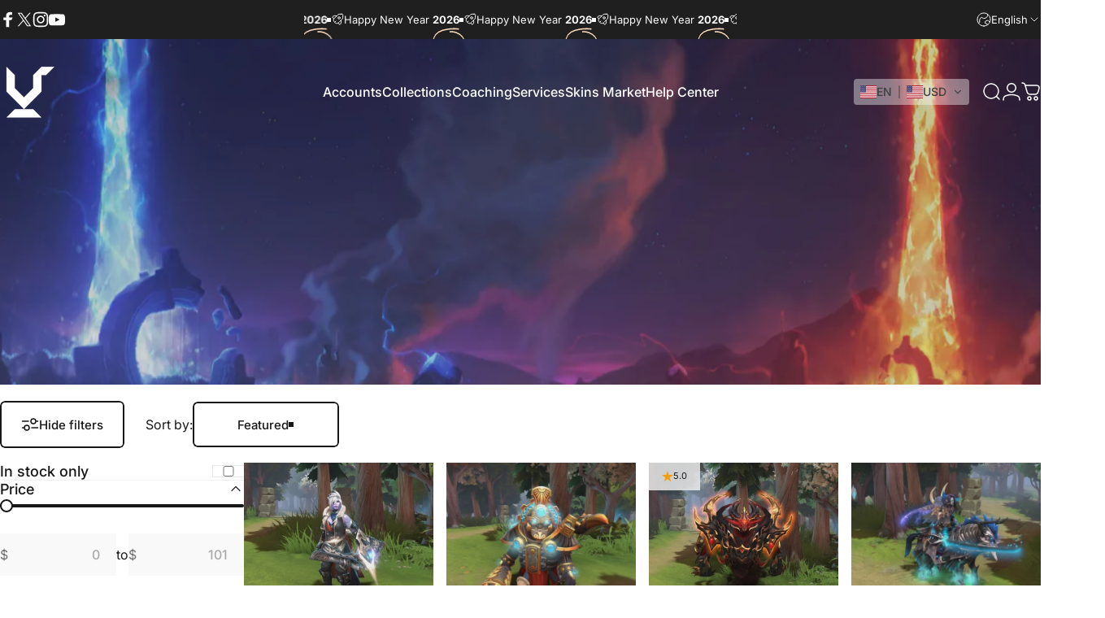

--- FILE ---
content_type: text/html; charset=utf-8
request_url: https://www.vikingdota.com/collections/ti-9-collectors-cache-part-ii
body_size: 47483
content:
<!doctype html>
<html class="no-js" lang="en" dir="ltr">
  <head>
    <meta charset="utf-8">
    <meta http-equiv="X-UA-Compatible" content="IE=edge,chrome=1">
    <meta name="viewport" content="width=device-width,initial-scale=1">
    <meta name="theme-color" content="#171717">
    <link rel="canonical" href="https://www.vikingdota.com/collections/ti-9-collectors-cache-part-ii">
    <link rel="preconnect" href="https://cdn.shopify.com" crossorigin>
    <link rel="preconnect" href="https://fonts.shopifycdn.com" crossorigin>
    <link rel="dns-prefetch" href="https://ajax.googleapis.com">
    <link rel="dns-prefetch" href="https://maps.googleapis.com">
    <link rel="dns-prefetch" href="https://maps.gstatic.com">
<link rel="shortcut icon" href="//www.vikingdota.com/cdn/shop/files/fav.png?crop=center&height=32&v=1741837085&width=32" type="image/png" /><title>TI 9 Collector&#39;s Cache Part II &ndash; VikingDOTA</title><meta name="description" content="This treasure can be only be purchased by owners of The International 2019.At Viking, we&#39;ll sell it to you like no other.">
<meta property="og:site_name" content="VikingDOTA">
<meta property="og:url" content="https://www.vikingdota.com/collections/ti-9-collectors-cache-part-ii">
<meta property="og:title" content="TI 9 Collector&#39;s Cache Part II">
<meta property="og:type" content="website">
<meta property="og:description" content="This treasure can be only be purchased by owners of The International 2019.At Viking, we&#39;ll sell it to you like no other."><meta property="og:image" content="http://www.vikingdota.com/cdn/shop/collections/Cosmetic_icon_Collector_27s_Cache_II_2019.webp?v=1680671062">
  <meta property="og:image:secure_url" content="https://www.vikingdota.com/cdn/shop/collections/Cosmetic_icon_Collector_27s_Cache_II_2019.webp?v=1680671062">
  <meta property="og:image:width" content="256">
  <meta property="og:image:height" content="171"><meta name="twitter:site" content="@https://x.com/vikingdota">
<meta name="twitter:card" content="summary_large_image">
<meta name="twitter:title" content="TI 9 Collector&#39;s Cache Part II">
<meta name="twitter:description" content="This treasure can be only be purchased by owners of The International 2019.At Viking, we&#39;ll sell it to you like no other.">
<style>@font-face {
  font-family: Inter;
  font-weight: 400;
  font-style: normal;
  font-display: swap;
  src: url("//www.vikingdota.com/cdn/fonts/inter/inter_n4.b2a3f24c19b4de56e8871f609e73ca7f6d2e2bb9.woff2") format("woff2"),
       url("//www.vikingdota.com/cdn/fonts/inter/inter_n4.af8052d517e0c9ffac7b814872cecc27ae1fa132.woff") format("woff");
}
@font-face {
  font-family: Inter;
  font-weight: 500;
  font-style: normal;
  font-display: swap;
  src: url("//www.vikingdota.com/cdn/fonts/inter/inter_n5.d7101d5e168594dd06f56f290dd759fba5431d97.woff2") format("woff2"),
       url("//www.vikingdota.com/cdn/fonts/inter/inter_n5.5332a76bbd27da00474c136abb1ca3cbbf259068.woff") format("woff");
}
@font-face {
  font-family: Inter;
  font-weight: 700;
  font-style: normal;
  font-display: swap;
  src: url("//www.vikingdota.com/cdn/fonts/inter/inter_n7.02711e6b374660cfc7915d1afc1c204e633421e4.woff2") format("woff2"),
       url("//www.vikingdota.com/cdn/fonts/inter/inter_n7.6dab87426f6b8813070abd79972ceaf2f8d3b012.woff") format("woff");
}
@font-face {
  font-family: Inter;
  font-weight: 400;
  font-style: italic;
  font-display: swap;
  src: url("//www.vikingdota.com/cdn/fonts/inter/inter_i4.feae1981dda792ab80d117249d9c7e0f1017e5b3.woff2") format("woff2"),
       url("//www.vikingdota.com/cdn/fonts/inter/inter_i4.62773b7113d5e5f02c71486623cf828884c85c6e.woff") format("woff");
}
@font-face {
  font-family: Inter;
  font-weight: 700;
  font-style: italic;
  font-display: swap;
  src: url("//www.vikingdota.com/cdn/fonts/inter/inter_i7.b377bcd4cc0f160622a22d638ae7e2cd9b86ea4c.woff2") format("woff2"),
       url("//www.vikingdota.com/cdn/fonts/inter/inter_i7.7c69a6a34e3bb44fcf6f975857e13b9a9b25beb4.woff") format("woff");
}
:root {
    /*! General */
    --color-base-text: 23 23 23;
    --color-base-highlight: 255 221 191;
    --color-base-background: 255 255 255;
    --color-base-button: 23 23 23;
    --color-base-button-gradient: #171717;
    --color-base-button-text: 255 255 255;
    --color-keyboard-focus: 11 97 205;
    --color-shadow: 168 232 226;
    --color-price: 23 23 23;
    --color-sale-price: 225 29 72;
    --color-sale-tag: 225 29 72;
    --color-sale-tag-text: 255 255 255;
    --color-rating: 245 158 11;
    --color-placeholder: 250 250 250;
    --color-success-text: 77 124 15;
    --color-success-background: 247 254 231;
    --color-error-text: 190 18 60;
    --color-error-background: 255 241 242;
    --color-info-text: 180 83 9;
    --color-info-background: 255 251 235;
    
    /*! Menu and drawers */
    --color-drawer-text: 23 23 23;
    --color-drawer-background: 255 255 255;
    --color-drawer-button-background: 23 23 23;
    --color-drawer-button-gradient: #171717;
    --color-drawer-button-text: 255 255 255;
    --color-drawer-overlay: 23 23 23;

    /*! Product card */
    --card-radius: var(--rounded-card);
    --card-border-width: 0.0rem;
    --card-border-opacity: 0.0;
    --card-shadow-opacity: 0.1;
    --card-shadow-horizontal-offset: 0.0rem;
    --card-shadow-vertical-offset: 0.0rem;

    /*! Buttons */
    --buttons-radius: var(--rounded-button);
    --buttons-border-width: 2px;
    --buttons-border-opacity: 1.0;
    --buttons-shadow-opacity: 0.0;
    --buttons-shadow-horizontal-offset: 0px;
    --buttons-shadow-vertical-offset: 0px;

    /*! Inputs */
    --inputs-radius: var(--rounded-input);
    --inputs-border-width: 0px;
    --inputs-border-opacity: 0.65;

    /*! Spacing */
    --sp-0d5: 0.125rem;
    --sp-1: 0.25rem;
    --sp-1d5: 0.375rem;
    --sp-2: 0.5rem;
    --sp-2d5: 0.625rem;
    --sp-3: 0.75rem;
    --sp-3d5: 0.875rem;
    --sp-4: 1rem;
    --sp-4d5: 1.125rem;
    --sp-5: 1.25rem;
    --sp-5d5: 1.375rem;
    --sp-6: 1.5rem;
    --sp-6d5: 1.625rem;
    --sp-7: 1.75rem;
    --sp-7d5: 1.875rem;
    --sp-8: 2rem;
    --sp-8d5: 2.125rem;
    --sp-9: 2.25rem;
    --sp-9d5: 2.375rem;
    --sp-10: 2.5rem;
    --sp-10d5: 2.625rem;
    --sp-11: 2.75rem;
    --sp-12: 3rem;
    --sp-13: 3.25rem;
    --sp-14: 3.5rem;
    --sp-15: 3.875rem;
    --sp-16: 4rem;
    --sp-18: 4.5rem;
    --sp-20: 5rem;
    --sp-23: 5.625rem;
    --sp-24: 6rem;
    --sp-28: 7rem;
    --sp-32: 8rem;
    --sp-36: 9rem;
    --sp-40: 10rem;
    --sp-44: 11rem;
    --sp-48: 12rem;
    --sp-52: 13rem;
    --sp-56: 14rem;
    --sp-60: 15rem;
    --sp-64: 16rem;
    --sp-68: 17rem;
    --sp-72: 18rem;
    --sp-80: 20rem;
    --sp-96: 24rem;
    --sp-100: 32rem;

    /*! Font family */
    --font-heading-family: Inter, sans-serif;
    --font-heading-style: normal;
    --font-heading-weight: 700;
    --font-heading-line-height: 1;
    --font-heading-letter-spacing: -0.03em;
    

    --font-body-family: Inter, sans-serif;
    --font-body-style: normal;
    --font-body-weight: 400;
    --font-body-line-height: 1.2;
    --font-body-letter-spacing: 0.0em;

    --font-navigation-family: var(--font-body-family);
    --font-navigation-size: clamp(0.875rem, 0.748rem + 0.3174vw, 1.125rem);
    --font-navigation-weight: 500;
    

    --font-button-family: var(--font-body-family);
    --font-button-size: clamp(0.875rem, 0.8115rem + 0.1587vw, 1.0rem);
    --font-button-weight: 500;
    

    --font-product-family: var(--font-body-family);
    --font-product-size: clamp(1.0rem, 0.873rem + 0.3175vw, 1.25rem);
    --font-product-weight: 500;
    

    /*! Font size */
    --text-3xs: 0.625rem;
    --text-2xs: 0.6875rem;
    --text-xs: 0.75rem;
    --text-2sm: 0.8125rem;
    --text-sm: 0.875rem;
    --text-base: 1.0rem;
    --text-lg: 1.125rem;
    --text-xl: 1.25rem;
    --text-2xl: 1.5rem;
    --text-3xl: 1.875rem;
    --text-4xl: 2.25rem;
    --text-5xl: 3.0rem;
    --text-6xl: 3.75rem;
    --text-7xl: 4.5rem;
    --text-8xl: 6.0rem;

    /*! Layout */
    --page-width: 1900px;
    --gap-padding: clamp(var(--sp-5), 2.526vw, var(--sp-12));
    --grid-gap: clamp(40px, 20vw, 60px);
    --page-padding: var(--sp-5);
    --page-container: min(calc(100vw - var(--scrollbar-width, 0px) - var(--page-padding) * 2), var(--page-width));
    --rounded-button: 0.375rem;
    --rounded-input: 0.375rem;
    --rounded-card: clamp(var(--sp-2d5), 1.053vw, var(--sp-5));
    --rounded-block: clamp(var(--sp-2d5), 1.053vw, var(--sp-5));

    /*! Other */
    --icon-weight: 1.5px;
  }

  @media screen and (min-width: 1024px) {
    :root {
      --page-padding: var(--sp-9);
    }
  }

  @media screen and (min-width: 1280px) {
    :root {
      --gap-padding: var(--sp-12);
      --page-padding: var(--sp-12);
      --page-container: min(calc(100vw - var(--scrollbar-width, 0px) - var(--page-padding) * 2), max(var(--page-width), 1280px));
    }
  }

  @media screen and (min-width: 1536px) {
    :root {
      --page-padding: max(var(--sp-12), 50vw - var(--scrollbar-width, 0px)/2 - var(--page-width)/2);
    }
  }
</style>
  <link rel="preload" as="font" href="//www.vikingdota.com/cdn/fonts/inter/inter_n4.b2a3f24c19b4de56e8871f609e73ca7f6d2e2bb9.woff2" type="font/woff2" crossorigin>

  <link rel="preload" as="font" href="//www.vikingdota.com/cdn/fonts/inter/inter_n7.02711e6b374660cfc7915d1afc1c204e633421e4.woff2" type="font/woff2" crossorigin>
<link href="//www.vikingdota.com/cdn/shop/t/52/assets/theme.css?v=54130150842442101401767787399" rel="stylesheet" type="text/css" media="all" /><link rel="stylesheet" href="//www.vikingdota.com/cdn/shop/t/52/assets/apps.css?v=162097722211979372921767787402" media="print" fetchpriority="low" onload="this.media='all'">

    <script>window.performance && window.performance.mark && window.performance.mark('shopify.content_for_header.start');</script><meta name="facebook-domain-verification" content="gcpbw66zgsi1rx1vu8xbuwusrpihyu">
<meta name="facebook-domain-verification" content="6v9re9sh1qybfu5xedxdocp79toc6z">
<meta id="shopify-digital-wallet" name="shopify-digital-wallet" content="/23122697/digital_wallets/dialog">
<meta name="shopify-checkout-api-token" content="c026af2338f8c0ce85aa59f3e989cd1f">
<meta id="in-context-paypal-metadata" data-shop-id="23122697" data-venmo-supported="false" data-environment="production" data-locale="en_US" data-paypal-v4="true" data-currency="USD">
<link rel="alternate" type="application/atom+xml" title="Feed" href="/collections/ti-9-collectors-cache-part-ii.atom" />
<link rel="alternate" hreflang="x-default" href="https://www.vikingdota.com/collections/ti-9-collectors-cache-part-ii">
<link rel="alternate" hreflang="en" href="https://www.vikingdota.com/collections/ti-9-collectors-cache-part-ii">
<link rel="alternate" hreflang="fr" href="https://www.vikingdota.com/fr/collections/ti-9-collectors-cache-part-ii">
<link rel="alternate" hreflang="vi" href="https://www.vikingdota.com/vi/collections/ti-9-collectors-cache-part-ii">
<link rel="alternate" hreflang="de" href="https://www.vikingdota.com/de/collections/ti-9-collectors-cache-part-ii">
<link rel="alternate" type="application/json+oembed" href="https://www.vikingdota.com/collections/ti-9-collectors-cache-part-ii.oembed">
<script async="async" src="/checkouts/internal/preloads.js?locale=en-US"></script>
<script id="shopify-features" type="application/json">{"accessToken":"c026af2338f8c0ce85aa59f3e989cd1f","betas":["rich-media-storefront-analytics"],"domain":"www.vikingdota.com","predictiveSearch":true,"shopId":23122697,"locale":"en"}</script>
<script>var Shopify = Shopify || {};
Shopify.shop = "mmrmax.myshopify.com";
Shopify.locale = "en";
Shopify.currency = {"active":"USD","rate":"1.0"};
Shopify.country = "US";
Shopify.theme = {"name":"VikingDOTA 5.2","id":158498095360,"schema_name":"Concept","schema_version":"5.2.0","theme_store_id":2412,"role":"main"};
Shopify.theme.handle = "null";
Shopify.theme.style = {"id":null,"handle":null};
Shopify.cdnHost = "www.vikingdota.com/cdn";
Shopify.routes = Shopify.routes || {};
Shopify.routes.root = "/";</script>
<script type="module">!function(o){(o.Shopify=o.Shopify||{}).modules=!0}(window);</script>
<script>!function(o){function n(){var o=[];function n(){o.push(Array.prototype.slice.apply(arguments))}return n.q=o,n}var t=o.Shopify=o.Shopify||{};t.loadFeatures=n(),t.autoloadFeatures=n()}(window);</script>
<script id="shop-js-analytics" type="application/json">{"pageType":"collection"}</script>
<script defer="defer" async type="module" src="//www.vikingdota.com/cdn/shopifycloud/shop-js/modules/v2/client.init-shop-cart-sync_BdyHc3Nr.en.esm.js"></script>
<script defer="defer" async type="module" src="//www.vikingdota.com/cdn/shopifycloud/shop-js/modules/v2/chunk.common_Daul8nwZ.esm.js"></script>
<script type="module">
  await import("//www.vikingdota.com/cdn/shopifycloud/shop-js/modules/v2/client.init-shop-cart-sync_BdyHc3Nr.en.esm.js");
await import("//www.vikingdota.com/cdn/shopifycloud/shop-js/modules/v2/chunk.common_Daul8nwZ.esm.js");

  window.Shopify.SignInWithShop?.initShopCartSync?.({"fedCMEnabled":true,"windoidEnabled":true});

</script>
<script>(function() {
  var isLoaded = false;
  function asyncLoad() {
    if (isLoaded) return;
    isLoaded = true;
    var urls = ["\/\/code.tidio.co\/c6gbpfiuwox6waqhpjdwgttjzohdaxwk.js?shop=mmrmax.myshopify.com","https:\/\/trustbadge.shopclimb.com\/files\/js\/dist\/trustbadge.min.js?shop=mmrmax.myshopify.com","https:\/\/node1.itoris.com\/dpo\/storefront\/include.js?shop=mmrmax.myshopify.com","https:\/\/admin.revenuehunt.com\/embed.js?shop=mmrmax.myshopify.com","https:\/\/img0.socialshopwave.com\/ssw-empty.js?shop=mmrmax.myshopify.com"];
    for (var i = 0; i < urls.length; i++) {
      var s = document.createElement('script');
      s.type = 'text/javascript';
      s.async = true;
      s.src = urls[i];
      var x = document.getElementsByTagName('script')[0];
      x.parentNode.insertBefore(s, x);
    }
  };
  if(window.attachEvent) {
    window.attachEvent('onload', asyncLoad);
  } else {
    window.addEventListener('load', asyncLoad, false);
  }
})();</script>
<script id="__st">var __st={"a":23122697,"offset":25200,"reqid":"881b8edf-65c8-44f1-915f-9a8f04c150cf-1769001889","pageurl":"www.vikingdota.com\/collections\/ti-9-collectors-cache-part-ii","u":"20d8769dd71f","p":"collection","rtyp":"collection","rid":401675485440};</script>
<script>window.ShopifyPaypalV4VisibilityTracking = true;</script>
<script id="captcha-bootstrap">!function(){'use strict';const t='contact',e='account',n='new_comment',o=[[t,t],['blogs',n],['comments',n],[t,'customer']],c=[[e,'customer_login'],[e,'guest_login'],[e,'recover_customer_password'],[e,'create_customer']],r=t=>t.map((([t,e])=>`form[action*='/${t}']:not([data-nocaptcha='true']) input[name='form_type'][value='${e}']`)).join(','),a=t=>()=>t?[...document.querySelectorAll(t)].map((t=>t.form)):[];function s(){const t=[...o],e=r(t);return a(e)}const i='password',u='form_key',d=['recaptcha-v3-token','g-recaptcha-response','h-captcha-response',i],f=()=>{try{return window.sessionStorage}catch{return}},m='__shopify_v',_=t=>t.elements[u];function p(t,e,n=!1){try{const o=window.sessionStorage,c=JSON.parse(o.getItem(e)),{data:r}=function(t){const{data:e,action:n}=t;return t[m]||n?{data:e,action:n}:{data:t,action:n}}(c);for(const[e,n]of Object.entries(r))t.elements[e]&&(t.elements[e].value=n);n&&o.removeItem(e)}catch(o){console.error('form repopulation failed',{error:o})}}const l='form_type',E='cptcha';function T(t){t.dataset[E]=!0}const w=window,h=w.document,L='Shopify',v='ce_forms',y='captcha';let A=!1;((t,e)=>{const n=(g='f06e6c50-85a8-45c8-87d0-21a2b65856fe',I='https://cdn.shopify.com/shopifycloud/storefront-forms-hcaptcha/ce_storefront_forms_captcha_hcaptcha.v1.5.2.iife.js',D={infoText:'Protected by hCaptcha',privacyText:'Privacy',termsText:'Terms'},(t,e,n)=>{const o=w[L][v],c=o.bindForm;if(c)return c(t,g,e,D).then(n);var r;o.q.push([[t,g,e,D],n]),r=I,A||(h.body.append(Object.assign(h.createElement('script'),{id:'captcha-provider',async:!0,src:r})),A=!0)});var g,I,D;w[L]=w[L]||{},w[L][v]=w[L][v]||{},w[L][v].q=[],w[L][y]=w[L][y]||{},w[L][y].protect=function(t,e){n(t,void 0,e),T(t)},Object.freeze(w[L][y]),function(t,e,n,w,h,L){const[v,y,A,g]=function(t,e,n){const i=e?o:[],u=t?c:[],d=[...i,...u],f=r(d),m=r(i),_=r(d.filter((([t,e])=>n.includes(e))));return[a(f),a(m),a(_),s()]}(w,h,L),I=t=>{const e=t.target;return e instanceof HTMLFormElement?e:e&&e.form},D=t=>v().includes(t);t.addEventListener('submit',(t=>{const e=I(t);if(!e)return;const n=D(e)&&!e.dataset.hcaptchaBound&&!e.dataset.recaptchaBound,o=_(e),c=g().includes(e)&&(!o||!o.value);(n||c)&&t.preventDefault(),c&&!n&&(function(t){try{if(!f())return;!function(t){const e=f();if(!e)return;const n=_(t);if(!n)return;const o=n.value;o&&e.removeItem(o)}(t);const e=Array.from(Array(32),(()=>Math.random().toString(36)[2])).join('');!function(t,e){_(t)||t.append(Object.assign(document.createElement('input'),{type:'hidden',name:u})),t.elements[u].value=e}(t,e),function(t,e){const n=f();if(!n)return;const o=[...t.querySelectorAll(`input[type='${i}']`)].map((({name:t})=>t)),c=[...d,...o],r={};for(const[a,s]of new FormData(t).entries())c.includes(a)||(r[a]=s);n.setItem(e,JSON.stringify({[m]:1,action:t.action,data:r}))}(t,e)}catch(e){console.error('failed to persist form',e)}}(e),e.submit())}));const S=(t,e)=>{t&&!t.dataset[E]&&(n(t,e.some((e=>e===t))),T(t))};for(const o of['focusin','change'])t.addEventListener(o,(t=>{const e=I(t);D(e)&&S(e,y())}));const B=e.get('form_key'),M=e.get(l),P=B&&M;t.addEventListener('DOMContentLoaded',(()=>{const t=y();if(P)for(const e of t)e.elements[l].value===M&&p(e,B);[...new Set([...A(),...v().filter((t=>'true'===t.dataset.shopifyCaptcha))])].forEach((e=>S(e,t)))}))}(h,new URLSearchParams(w.location.search),n,t,e,['guest_login'])})(!0,!0)}();</script>
<script integrity="sha256-4kQ18oKyAcykRKYeNunJcIwy7WH5gtpwJnB7kiuLZ1E=" data-source-attribution="shopify.loadfeatures" defer="defer" src="//www.vikingdota.com/cdn/shopifycloud/storefront/assets/storefront/load_feature-a0a9edcb.js" crossorigin="anonymous"></script>
<script data-source-attribution="shopify.dynamic_checkout.dynamic.init">var Shopify=Shopify||{};Shopify.PaymentButton=Shopify.PaymentButton||{isStorefrontPortableWallets:!0,init:function(){window.Shopify.PaymentButton.init=function(){};var t=document.createElement("script");t.src="https://www.vikingdota.com/cdn/shopifycloud/portable-wallets/latest/portable-wallets.en.js",t.type="module",document.head.appendChild(t)}};
</script>
<script data-source-attribution="shopify.dynamic_checkout.buyer_consent">
  function portableWalletsHideBuyerConsent(e){var t=document.getElementById("shopify-buyer-consent"),n=document.getElementById("shopify-subscription-policy-button");t&&n&&(t.classList.add("hidden"),t.setAttribute("aria-hidden","true"),n.removeEventListener("click",e))}function portableWalletsShowBuyerConsent(e){var t=document.getElementById("shopify-buyer-consent"),n=document.getElementById("shopify-subscription-policy-button");t&&n&&(t.classList.remove("hidden"),t.removeAttribute("aria-hidden"),n.addEventListener("click",e))}window.Shopify?.PaymentButton&&(window.Shopify.PaymentButton.hideBuyerConsent=portableWalletsHideBuyerConsent,window.Shopify.PaymentButton.showBuyerConsent=portableWalletsShowBuyerConsent);
</script>
<script data-source-attribution="shopify.dynamic_checkout.cart.bootstrap">document.addEventListener("DOMContentLoaded",(function(){function t(){return document.querySelector("shopify-accelerated-checkout-cart, shopify-accelerated-checkout")}if(t())Shopify.PaymentButton.init();else{new MutationObserver((function(e,n){t()&&(Shopify.PaymentButton.init(),n.disconnect())})).observe(document.body,{childList:!0,subtree:!0})}}));
</script>
<link id="shopify-accelerated-checkout-styles" rel="stylesheet" media="screen" href="https://www.vikingdota.com/cdn/shopifycloud/portable-wallets/latest/accelerated-checkout-backwards-compat.css" crossorigin="anonymous">
<style id="shopify-accelerated-checkout-cart">
        #shopify-buyer-consent {
  margin-top: 1em;
  display: inline-block;
  width: 100%;
}

#shopify-buyer-consent.hidden {
  display: none;
}

#shopify-subscription-policy-button {
  background: none;
  border: none;
  padding: 0;
  text-decoration: underline;
  font-size: inherit;
  cursor: pointer;
}

#shopify-subscription-policy-button::before {
  box-shadow: none;
}

      </style>

<script>window.performance && window.performance.mark && window.performance.mark('shopify.content_for_header.end');</script>

    <script src="//www.vikingdota.com/cdn/shop/t/52/assets/vendor.js?v=83836565987576270061767787405" defer="defer"></script>
    <script src="//www.vikingdota.com/cdn/shop/t/52/assets/theme.js?v=66574789208036865481767787403" defer="defer"></script><script src="//www.vikingdota.com/cdn/shop/t/52/assets/tab-attention.js?v=67915533078656033861767787399" defer="defer"></script><script>
  document.documentElement.classList.replace('no-js', 'js');

  window.theme = window.theme || {};
  theme.routes = {
    shop_url: 'https://www.vikingdota.com',
    root_url: '/',
    cart_url: '/cart',
    cart_add_url: '/cart/add',
    cart_change_url: '/cart/change',
    cart_update_url: '/cart/update',
    search_url: '/search',
    predictive_search_url: '/search/suggest'
  };

  theme.variantStrings = {
    preOrder: "Pre-order",
    addToCart: "Add to cart",
    soldOut: "Sold Out",
    unavailable: "Unavailable",
    addToBundle: "Add to bundle",
    backInStock: "Notify me when it’s available"
  };

  theme.shippingCalculatorStrings = {
    error: "One or more errors occurred while retrieving the shipping rates:",
    notFound: "Sorry, we do not ship to your address.",
    oneResult: "There is one shipping rate for your address:",
    multipleResults: "There are multiple shipping rates for your address:"
  };

  theme.discountStrings = {
    error: "Discount code cannot be applied to your cart",
    shippingError: "Shipping discounts are shown at checkout after adding an address"
  };

  theme.recipientFormStrings = {
    expanded: "Gift card recipient form expanded",
    collapsed: "Gift card recipient form collapsed"
  };

  theme.quickOrderListStrings = {
    itemsAdded: "[quantity] items added",
    itemAdded: "[quantity] item added",
    itemsRemoved: "[quantity] items removed",
    itemRemoved: "[quantity] item removed",
    viewCart: "View cart",
    each: "[money]\/ea",
    minError: "This item has a minimum of [min]",
    maxError: "This item has a maximum of [max]",
    stepError: "You can only add this item in increments of [step]"
  };

  theme.cartStrings = {
    error: "There was an error while updating your cart. Please try again.",
    quantityError: "You can only add [quantity] of this item to your cart.",
    giftNoteAttribute: "Gift note",
    giftWrapAttribute: "Gift wrapping",
    giftWrapBooleanTrue: "Yes",
    targetProductAttribute: "For"
  };

  theme.dateStrings = {
    d: "d",
    day: "Day",
    days: "Days",
    h: "h",
    hour: "Hour",
    hours: "Hours",
    m: "m",
    minute: "Min",
    minutes: "Mins",
    s: "s",
    second: "Sec",
    seconds: "Secs"
  };theme.tabAttentionStrings = {
      firstMessage: "Where did you go bro?",
      nextMessage: "We're still here waiting for you ^^",
      messageDelay: 3
    };theme.strings = {
    recentlyViewedEmpty: "Your recently viewed is empty.",
    close: "Close",
    next: "Next",
    previous: "Previous",
    qrImageAlt: "QR code — scan to redeem gift card"
  };

  theme.settings = {
    moneyFormat: "\u003cspan class=glc-money\u003e${{amount}}\u003c\/span\u003e",
    moneyWithCurrencyFormat: "\u003cspan class=glc-money\u003e${{amount}} USD\u003c\/span\u003e",
    currencyCodeEnabled: false,
    externalLinksNewTab: false,
    cartType: "drawer",
    isCartTemplate: false,
    pswpModule: "\/\/www.vikingdota.com\/cdn\/shop\/t\/52\/assets\/photoswipe.min.js?v=41760041872977459911767787401",
    themeName: 'Concept',
    themeVersion: '5.2.0',
    agencyId: ''
  };</script>
<!-- BEGIN app block: shopify://apps/geolocation-glc/blocks/selector/e347b539-0714-46e4-9e69-23a73992ae3a --><script>
    (function(){
        function logChangesGLC(mutations, observer) {
            let evaluateGLC = document.evaluate('//*[text()[contains(.,"glc-money")]]',document,null,XPathResult.ORDERED_NODE_SNAPSHOT_TYPE,null);
            for (let iGLC = 0; iGLC < evaluateGLC.snapshotLength; iGLC++) {
                let elGLC = evaluateGLC.snapshotItem(iGLC);
                let innerHtmlGLC = elGLC?.innerHTML ? elGLC.innerHTML : "";
                if(innerHtmlGLC && !["SCRIPT", "LINK", "STYLE", "NOSCRIPT"].includes(elGLC.nodeName)){
                    elGLC.innerHTML = innerHtmlGLC.replaceAll("&lt;", "<").replaceAll("&gt;", ">");
                }
            }
        }
        const observerGLC = new MutationObserver(logChangesGLC);
        observerGLC.observe(document.documentElement, { subtree : true, childList: true });
    })();

    window._gelacyStore = {
        ...(window._gelacyStore || {}),
        pageType: "collection",
        currenciesEnabled: [],
        currency: {
          code: 'USD',
          symbol: '$',
          name: 'United States Dollar',
          active: 'USD',
          rate: ''
        },
        product: {
          id: '',
        },
        moneyWithCurrencyFormat: "<span class=glc-money>${{amount}} USD</span>",
        moneyFormat: "<span class=glc-money>${{amount}}</span>",
        currencyCodeEnabled: 'false',
        shop: "www.vikingdota.com",
        locale: "en",
        country: "US",
        designMode: false,
        theme: {},
        cdnHost: "",
        routes: { "root": "/" },
        market: {
            id: "1346076928",
            handle: "us"
        },
        enabledLocales: [{"shop_locale":{"locale":"en","enabled":true,"primary":true,"published":true}},{"shop_locale":{"locale":"fr","enabled":true,"primary":false,"published":true}},{"shop_locale":{"locale":"vi","enabled":true,"primary":false,"published":true}},{"shop_locale":{"locale":"de","enabled":true,"primary":false,"published":true}}],
    };
    
        _gelacyStore.currenciesEnabled.push("USD");
    
</script>


<!-- END app block --><script src="https://cdn.shopify.com/extensions/019b8d54-2388-79d8-becc-d32a3afe2c7a/omnisend-50/assets/omnisend-in-shop.js" type="text/javascript" defer="defer"></script>
<script src="https://cdn.shopify.com/extensions/019bc08a-fcff-73cb-ad50-3f8504d69d8b/glc-ext-159/assets/gelacy.js" type="text/javascript" defer="defer"></script>
<link href="https://cdn.shopify.com/extensions/019bc08a-fcff-73cb-ad50-3f8504d69d8b/glc-ext-159/assets/gelacy.css" rel="stylesheet" type="text/css" media="all">
<link href="https://monorail-edge.shopifysvc.com" rel="dns-prefetch">
<script>(function(){if ("sendBeacon" in navigator && "performance" in window) {try {var session_token_from_headers = performance.getEntriesByType('navigation')[0].serverTiming.find(x => x.name == '_s').description;} catch {var session_token_from_headers = undefined;}var session_cookie_matches = document.cookie.match(/_shopify_s=([^;]*)/);var session_token_from_cookie = session_cookie_matches && session_cookie_matches.length === 2 ? session_cookie_matches[1] : "";var session_token = session_token_from_headers || session_token_from_cookie || "";function handle_abandonment_event(e) {var entries = performance.getEntries().filter(function(entry) {return /monorail-edge.shopifysvc.com/.test(entry.name);});if (!window.abandonment_tracked && entries.length === 0) {window.abandonment_tracked = true;var currentMs = Date.now();var navigation_start = performance.timing.navigationStart;var payload = {shop_id: 23122697,url: window.location.href,navigation_start,duration: currentMs - navigation_start,session_token,page_type: "collection"};window.navigator.sendBeacon("https://monorail-edge.shopifysvc.com/v1/produce", JSON.stringify({schema_id: "online_store_buyer_site_abandonment/1.1",payload: payload,metadata: {event_created_at_ms: currentMs,event_sent_at_ms: currentMs}}));}}window.addEventListener('pagehide', handle_abandonment_event);}}());</script>
<script id="web-pixels-manager-setup">(function e(e,d,r,n,o){if(void 0===o&&(o={}),!Boolean(null===(a=null===(i=window.Shopify)||void 0===i?void 0:i.analytics)||void 0===a?void 0:a.replayQueue)){var i,a;window.Shopify=window.Shopify||{};var t=window.Shopify;t.analytics=t.analytics||{};var s=t.analytics;s.replayQueue=[],s.publish=function(e,d,r){return s.replayQueue.push([e,d,r]),!0};try{self.performance.mark("wpm:start")}catch(e){}var l=function(){var e={modern:/Edge?\/(1{2}[4-9]|1[2-9]\d|[2-9]\d{2}|\d{4,})\.\d+(\.\d+|)|Firefox\/(1{2}[4-9]|1[2-9]\d|[2-9]\d{2}|\d{4,})\.\d+(\.\d+|)|Chrom(ium|e)\/(9{2}|\d{3,})\.\d+(\.\d+|)|(Maci|X1{2}).+ Version\/(15\.\d+|(1[6-9]|[2-9]\d|\d{3,})\.\d+)([,.]\d+|)( \(\w+\)|)( Mobile\/\w+|) Safari\/|Chrome.+OPR\/(9{2}|\d{3,})\.\d+\.\d+|(CPU[ +]OS|iPhone[ +]OS|CPU[ +]iPhone|CPU IPhone OS|CPU iPad OS)[ +]+(15[._]\d+|(1[6-9]|[2-9]\d|\d{3,})[._]\d+)([._]\d+|)|Android:?[ /-](13[3-9]|1[4-9]\d|[2-9]\d{2}|\d{4,})(\.\d+|)(\.\d+|)|Android.+Firefox\/(13[5-9]|1[4-9]\d|[2-9]\d{2}|\d{4,})\.\d+(\.\d+|)|Android.+Chrom(ium|e)\/(13[3-9]|1[4-9]\d|[2-9]\d{2}|\d{4,})\.\d+(\.\d+|)|SamsungBrowser\/([2-9]\d|\d{3,})\.\d+/,legacy:/Edge?\/(1[6-9]|[2-9]\d|\d{3,})\.\d+(\.\d+|)|Firefox\/(5[4-9]|[6-9]\d|\d{3,})\.\d+(\.\d+|)|Chrom(ium|e)\/(5[1-9]|[6-9]\d|\d{3,})\.\d+(\.\d+|)([\d.]+$|.*Safari\/(?![\d.]+ Edge\/[\d.]+$))|(Maci|X1{2}).+ Version\/(10\.\d+|(1[1-9]|[2-9]\d|\d{3,})\.\d+)([,.]\d+|)( \(\w+\)|)( Mobile\/\w+|) Safari\/|Chrome.+OPR\/(3[89]|[4-9]\d|\d{3,})\.\d+\.\d+|(CPU[ +]OS|iPhone[ +]OS|CPU[ +]iPhone|CPU IPhone OS|CPU iPad OS)[ +]+(10[._]\d+|(1[1-9]|[2-9]\d|\d{3,})[._]\d+)([._]\d+|)|Android:?[ /-](13[3-9]|1[4-9]\d|[2-9]\d{2}|\d{4,})(\.\d+|)(\.\d+|)|Mobile Safari.+OPR\/([89]\d|\d{3,})\.\d+\.\d+|Android.+Firefox\/(13[5-9]|1[4-9]\d|[2-9]\d{2}|\d{4,})\.\d+(\.\d+|)|Android.+Chrom(ium|e)\/(13[3-9]|1[4-9]\d|[2-9]\d{2}|\d{4,})\.\d+(\.\d+|)|Android.+(UC? ?Browser|UCWEB|U3)[ /]?(15\.([5-9]|\d{2,})|(1[6-9]|[2-9]\d|\d{3,})\.\d+)\.\d+|SamsungBrowser\/(5\.\d+|([6-9]|\d{2,})\.\d+)|Android.+MQ{2}Browser\/(14(\.(9|\d{2,})|)|(1[5-9]|[2-9]\d|\d{3,})(\.\d+|))(\.\d+|)|K[Aa][Ii]OS\/(3\.\d+|([4-9]|\d{2,})\.\d+)(\.\d+|)/},d=e.modern,r=e.legacy,n=navigator.userAgent;return n.match(d)?"modern":n.match(r)?"legacy":"unknown"}(),u="modern"===l?"modern":"legacy",c=(null!=n?n:{modern:"",legacy:""})[u],f=function(e){return[e.baseUrl,"/wpm","/b",e.hashVersion,"modern"===e.buildTarget?"m":"l",".js"].join("")}({baseUrl:d,hashVersion:r,buildTarget:u}),m=function(e){var d=e.version,r=e.bundleTarget,n=e.surface,o=e.pageUrl,i=e.monorailEndpoint;return{emit:function(e){var a=e.status,t=e.errorMsg,s=(new Date).getTime(),l=JSON.stringify({metadata:{event_sent_at_ms:s},events:[{schema_id:"web_pixels_manager_load/3.1",payload:{version:d,bundle_target:r,page_url:o,status:a,surface:n,error_msg:t},metadata:{event_created_at_ms:s}}]});if(!i)return console&&console.warn&&console.warn("[Web Pixels Manager] No Monorail endpoint provided, skipping logging."),!1;try{return self.navigator.sendBeacon.bind(self.navigator)(i,l)}catch(e){}var u=new XMLHttpRequest;try{return u.open("POST",i,!0),u.setRequestHeader("Content-Type","text/plain"),u.send(l),!0}catch(e){return console&&console.warn&&console.warn("[Web Pixels Manager] Got an unhandled error while logging to Monorail."),!1}}}}({version:r,bundleTarget:l,surface:e.surface,pageUrl:self.location.href,monorailEndpoint:e.monorailEndpoint});try{o.browserTarget=l,function(e){var d=e.src,r=e.async,n=void 0===r||r,o=e.onload,i=e.onerror,a=e.sri,t=e.scriptDataAttributes,s=void 0===t?{}:t,l=document.createElement("script"),u=document.querySelector("head"),c=document.querySelector("body");if(l.async=n,l.src=d,a&&(l.integrity=a,l.crossOrigin="anonymous"),s)for(var f in s)if(Object.prototype.hasOwnProperty.call(s,f))try{l.dataset[f]=s[f]}catch(e){}if(o&&l.addEventListener("load",o),i&&l.addEventListener("error",i),u)u.appendChild(l);else{if(!c)throw new Error("Did not find a head or body element to append the script");c.appendChild(l)}}({src:f,async:!0,onload:function(){if(!function(){var e,d;return Boolean(null===(d=null===(e=window.Shopify)||void 0===e?void 0:e.analytics)||void 0===d?void 0:d.initialized)}()){var d=window.webPixelsManager.init(e)||void 0;if(d){var r=window.Shopify.analytics;r.replayQueue.forEach((function(e){var r=e[0],n=e[1],o=e[2];d.publishCustomEvent(r,n,o)})),r.replayQueue=[],r.publish=d.publishCustomEvent,r.visitor=d.visitor,r.initialized=!0}}},onerror:function(){return m.emit({status:"failed",errorMsg:"".concat(f," has failed to load")})},sri:function(e){var d=/^sha384-[A-Za-z0-9+/=]+$/;return"string"==typeof e&&d.test(e)}(c)?c:"",scriptDataAttributes:o}),m.emit({status:"loading"})}catch(e){m.emit({status:"failed",errorMsg:(null==e?void 0:e.message)||"Unknown error"})}}})({shopId: 23122697,storefrontBaseUrl: "https://www.vikingdota.com",extensionsBaseUrl: "https://extensions.shopifycdn.com/cdn/shopifycloud/web-pixels-manager",monorailEndpoint: "https://monorail-edge.shopifysvc.com/unstable/produce_batch",surface: "storefront-renderer",enabledBetaFlags: ["2dca8a86"],webPixelsConfigList: [{"id":"509378816","configuration":"{\"config\":\"{\\\"google_tag_ids\\\":[\\\"G-GZ06PYKGT7\\\",\\\"AW-380575746\\\"],\\\"target_country\\\":\\\"US\\\",\\\"gtag_events\\\":[{\\\"type\\\":\\\"begin_checkout\\\",\\\"action_label\\\":[\\\"G-GZ06PYKGT7\\\",\\\"AW-380575746\\\/mzvwCJ7zub0aEILAvLUB\\\",\\\"AW-380575746\\\"]},{\\\"type\\\":\\\"search\\\",\\\"action_label\\\":[\\\"G-GZ06PYKGT7\\\",\\\"AW-380575746\\\/UfqyCIT0ub0aEILAvLUB\\\",\\\"AW-380575746\\\"]},{\\\"type\\\":\\\"view_item\\\",\\\"action_label\\\":[\\\"G-GZ06PYKGT7\\\",\\\"AW-380575746\\\/Sjs4CIH0ub0aEILAvLUB\\\",\\\"AW-380575746\\\"]},{\\\"type\\\":\\\"purchase\\\",\\\"action_label\\\":[\\\"G-GZ06PYKGT7\\\",\\\"AW-380575746\\\/uNluCJvzub0aEILAvLUB\\\",\\\"AW-380575746\\\"]},{\\\"type\\\":\\\"page_view\\\",\\\"action_label\\\":[\\\"G-GZ06PYKGT7\\\",\\\"AW-380575746\\\/PXoJCP7zub0aEILAvLUB\\\",\\\"AW-380575746\\\"]},{\\\"type\\\":\\\"add_payment_info\\\",\\\"action_label\\\":[\\\"G-GZ06PYKGT7\\\",\\\"AW-380575746\\\/0ffyCIf0ub0aEILAvLUB\\\",\\\"AW-380575746\\\"]},{\\\"type\\\":\\\"add_to_cart\\\",\\\"action_label\\\":[\\\"G-GZ06PYKGT7\\\",\\\"AW-380575746\\\/ip5sCKHzub0aEILAvLUB\\\",\\\"AW-380575746\\\"]}],\\\"enable_monitoring_mode\\\":false}\"}","eventPayloadVersion":"v1","runtimeContext":"OPEN","scriptVersion":"b2a88bafab3e21179ed38636efcd8a93","type":"APP","apiClientId":1780363,"privacyPurposes":[],"dataSharingAdjustments":{"protectedCustomerApprovalScopes":["read_customer_address","read_customer_email","read_customer_name","read_customer_personal_data","read_customer_phone"]}},{"id":"237732096","configuration":"{\"pixel_id\":\"351862369147494\",\"pixel_type\":\"facebook_pixel\",\"metaapp_system_user_token\":\"-\"}","eventPayloadVersion":"v1","runtimeContext":"OPEN","scriptVersion":"ca16bc87fe92b6042fbaa3acc2fbdaa6","type":"APP","apiClientId":2329312,"privacyPurposes":["ANALYTICS","MARKETING","SALE_OF_DATA"],"dataSharingAdjustments":{"protectedCustomerApprovalScopes":["read_customer_address","read_customer_email","read_customer_name","read_customer_personal_data","read_customer_phone"]}},{"id":"124780800","configuration":"{\"apiURL\":\"https:\/\/api.omnisend.com\",\"appURL\":\"https:\/\/app.omnisend.com\",\"brandID\":\"63f065a14320116fa8fa08e9\",\"trackingURL\":\"https:\/\/wt.omnisendlink.com\"}","eventPayloadVersion":"v1","runtimeContext":"STRICT","scriptVersion":"aa9feb15e63a302383aa48b053211bbb","type":"APP","apiClientId":186001,"privacyPurposes":["ANALYTICS","MARKETING","SALE_OF_DATA"],"dataSharingAdjustments":{"protectedCustomerApprovalScopes":["read_customer_address","read_customer_email","read_customer_name","read_customer_personal_data","read_customer_phone"]}},{"id":"shopify-app-pixel","configuration":"{}","eventPayloadVersion":"v1","runtimeContext":"STRICT","scriptVersion":"0450","apiClientId":"shopify-pixel","type":"APP","privacyPurposes":["ANALYTICS","MARKETING"]},{"id":"shopify-custom-pixel","eventPayloadVersion":"v1","runtimeContext":"LAX","scriptVersion":"0450","apiClientId":"shopify-pixel","type":"CUSTOM","privacyPurposes":["ANALYTICS","MARKETING"]}],isMerchantRequest: false,initData: {"shop":{"name":"VikingDOTA","paymentSettings":{"currencyCode":"USD"},"myshopifyDomain":"mmrmax.myshopify.com","countryCode":"VN","storefrontUrl":"https:\/\/www.vikingdota.com"},"customer":null,"cart":null,"checkout":null,"productVariants":[],"purchasingCompany":null},},"https://www.vikingdota.com/cdn","fcfee988w5aeb613cpc8e4bc33m6693e112",{"modern":"","legacy":""},{"shopId":"23122697","storefrontBaseUrl":"https:\/\/www.vikingdota.com","extensionBaseUrl":"https:\/\/extensions.shopifycdn.com\/cdn\/shopifycloud\/web-pixels-manager","surface":"storefront-renderer","enabledBetaFlags":"[\"2dca8a86\"]","isMerchantRequest":"false","hashVersion":"fcfee988w5aeb613cpc8e4bc33m6693e112","publish":"custom","events":"[[\"page_viewed\",{}],[\"collection_viewed\",{\"collection\":{\"id\":\"401675485440\",\"title\":\"TI 9 Collector's Cache Part II\",\"productVariants\":[{\"price\":{\"amount\":16.14,\"currencyCode\":\"USD\"},\"product\":{\"title\":\"Sight of the Kha-Ren Faithful\",\"vendor\":\"TI 9 Collector's Cache Part II\",\"id\":\"8174848114944\",\"untranslatedTitle\":\"Sight of the Kha-Ren Faithful\",\"url\":\"\/products\/sight-of-the-kha-ren-faithful\",\"type\":\"Items \u0026 Skins\"},\"id\":\"43691446665472\",\"image\":{\"src\":\"\/\/www.vikingdota.com\/cdn\/shop\/products\/250_9f3151bc-7edb-4536-9473-073d8c54ed64.jpg?v=1741897651\"},\"sku\":\"GIFTONLY\",\"title\":\"Default Title\",\"untranslatedTitle\":\"Default Title\"},{\"price\":{\"amount\":30.27,\"currencyCode\":\"USD\"},\"product\":{\"title\":\"Directive of the Sunbound\",\"vendor\":\"TI 9 Collector's Cache Part II\",\"id\":\"8174848344320\",\"untranslatedTitle\":\"Directive of the Sunbound\",\"url\":\"\/products\/directive-of-the-sunbound\",\"type\":\"Items \u0026 Skins\"},\"id\":\"43691447124224\",\"image\":{\"src\":\"\/\/www.vikingdota.com\/cdn\/shop\/products\/256_0062a784-6e37-4bfb-a5b7-3643fafa2b48.png?v=1741897901\"},\"sku\":\"GIFTONLY\",\"title\":\"Default Title\",\"untranslatedTitle\":\"Default Title\"},{\"price\":{\"amount\":50.45,\"currencyCode\":\"USD\"},\"product\":{\"title\":\"Souls Tyrant\",\"vendor\":\"TI 9 Collector's Cache Part II\",\"id\":\"8174848639232\",\"untranslatedTitle\":\"Souls Tyrant\",\"url\":\"\/products\/souls-tyrant\",\"type\":\"Items \u0026 Skins\"},\"id\":\"43691447910656\",\"image\":{\"src\":\"\/\/www.vikingdota.com\/cdn\/shop\/files\/dMIgZna.gif?v=1741898037\"},\"sku\":\"GIFTONLY\",\"title\":\"Default Title\",\"untranslatedTitle\":\"Default Title\"},{\"price\":{\"amount\":64.57,\"currencyCode\":\"USD\"},\"product\":{\"title\":\"Endless Night\",\"vendor\":\"TI 9 Collector's Cache Part II\",\"id\":\"8174848770304\",\"untranslatedTitle\":\"Endless Night\",\"url\":\"\/products\/endless-night\",\"type\":\"Items \u0026 Skins\"},\"id\":\"43691448172800\",\"image\":{\"src\":\"\/\/www.vikingdota.com\/cdn\/shop\/files\/ScreenGif7_zpsojaynkcr.gif?v=1742013501\"},\"sku\":\"GIFTONLY\",\"title\":\"Default Title\",\"untranslatedTitle\":\"Default Title\"},{\"price\":{\"amount\":28.25,\"currencyCode\":\"USD\"},\"product\":{\"title\":\"Tales of the Windward Rogue\",\"vendor\":\"TI 9 Collector's Cache Part II\",\"id\":\"8174849032448\",\"untranslatedTitle\":\"Tales of the Windward Rogue\",\"url\":\"\/products\/tales-of-the-windward-rogue\",\"type\":\"Items \u0026 Skins\"},\"id\":\"43691448795392\",\"image\":{\"src\":\"\/\/www.vikingdota.com\/cdn\/shop\/products\/latest_80f5dc03-8285-44c3-be2c-d96f833da7a7.jpg?v=1741898491\"},\"sku\":\"GIFTONLY\",\"title\":\"Default Title\",\"untranslatedTitle\":\"Default Title\"},{\"price\":{\"amount\":18.83,\"currencyCode\":\"USD\"},\"product\":{\"title\":\"Grim Destiny\",\"vendor\":\"TI 9 Collector's Cache Part II\",\"id\":\"8174849130752\",\"untranslatedTitle\":\"Grim Destiny\",\"url\":\"\/products\/grim-destiny\",\"type\":\"Items \u0026 Skins\"},\"id\":\"43691448926464\",\"image\":{\"src\":\"\/\/www.vikingdota.com\/cdn\/shop\/files\/giphy_20_4cd9b8ac-aa09-488b-a9b7-36ea59215206.gif?v=1741898824\"},\"sku\":\"GIFTONLY\",\"title\":\"Default Title\",\"untranslatedTitle\":\"Default Title\"},{\"price\":{\"amount\":20.18,\"currencyCode\":\"USD\"},\"product\":{\"title\":\"Fury of the Bloodforge\",\"vendor\":\"TI 9 Collector's Cache Part II\",\"id\":\"8174849261824\",\"untranslatedTitle\":\"Fury of the Bloodforge\",\"url\":\"\/products\/fury-of-the-bloodforge\",\"type\":\"Items \u0026 Skins\"},\"id\":\"43691449483520\",\"image\":{\"src\":\"\/\/www.vikingdota.com\/cdn\/shop\/files\/download_13_81213994-5c35-43f5-9ed8-7b2462703687.gif?v=1741899227\"},\"sku\":\"GIFTONLY\",\"title\":\"Default Title\",\"untranslatedTitle\":\"Default Title\"},{\"price\":{\"amount\":26.91,\"currencyCode\":\"USD\"},\"product\":{\"title\":\"Dapper Disguise\",\"vendor\":\"TI 9 Collector's Cache Part II\",\"id\":\"8174849458432\",\"untranslatedTitle\":\"Dapper Disguise\",\"url\":\"\/products\/dapper-disguise\",\"type\":\"Items \u0026 Skins\"},\"id\":\"43691450073344\",\"image\":{\"src\":\"\/\/www.vikingdota.com\/cdn\/shop\/products\/256_add9267d-c603-4596-8a2c-ba7b925e9e62.png?v=1741898964\"},\"sku\":\"GIFTONLY\",\"title\":\"Default Title\",\"untranslatedTitle\":\"Default Title\"},{\"price\":{\"amount\":10.09,\"currencyCode\":\"USD\"},\"product\":{\"title\":\"Prized Acquisitions\",\"vendor\":\"TI 9 Collector's Cache Part II\",\"id\":\"8174849523968\",\"untranslatedTitle\":\"Prized Acquisitions\",\"url\":\"\/products\/prized-acquisitions\",\"type\":\"Items \u0026 Skins\"},\"id\":\"43691450532096\",\"image\":{\"src\":\"\/\/www.vikingdota.com\/cdn\/shop\/files\/download_12_863a5b5a-bb1c-41f9-8f73-e3cbc2b09d2e.gif?v=1741899026\"},\"sku\":\"GIFTONLY\",\"title\":\"Default Title\",\"untranslatedTitle\":\"Default Title\"},{\"price\":{\"amount\":26.91,\"currencyCode\":\"USD\"},\"product\":{\"title\":\"Fowl Omen\",\"vendor\":\"TI 9 Collector's Cache Part II\",\"id\":\"8174849753344\",\"untranslatedTitle\":\"Fowl Omen\",\"url\":\"\/products\/fowl-omen\",\"type\":\"Items \u0026 Skins\"},\"id\":\"43691451154688\",\"image\":{\"src\":\"\/\/www.vikingdota.com\/cdn\/shop\/files\/giphy_17_02cb2baf-9578-4636-8273-e3be73366c54.gif?v=1741898570\"},\"sku\":\"GIFTONLY\",\"title\":\"Default Title\",\"untranslatedTitle\":\"Default Title\"},{\"price\":{\"amount\":100.9,\"currencyCode\":\"USD\"},\"product\":{\"title\":\"Cinder Sensei\",\"vendor\":\"TI 9 Collector's Cache Part II\",\"id\":\"8174849786112\",\"untranslatedTitle\":\"Cinder Sensei\",\"url\":\"\/products\/cinder-sensei\",\"type\":\"Items \u0026 Skins\"},\"id\":\"43691451252992\",\"image\":{\"src\":\"\/\/www.vikingdota.com\/cdn\/shop\/files\/download_2_e38ccf21-7f5f-4ba5-958a-df469c2e43ab.gif?v=1741897542\"},\"sku\":\"GIFTONLY\",\"title\":\"Default Title\",\"untranslatedTitle\":\"Default Title\"},{\"price\":{\"amount\":40.1,\"currencyCode\":\"USD\"},\"product\":{\"title\":\"Jagged Honor\",\"vendor\":\"TI 9 Collector's Cache Part II\",\"id\":\"8174849884416\",\"untranslatedTitle\":\"Jagged Honor\",\"url\":\"\/products\/jagged-honor\",\"type\":\"Items \u0026 Skins\"},\"id\":\"43691451351296\",\"image\":{\"src\":\"\/\/www.vikingdota.com\/cdn\/shop\/files\/download_10_bf515304-9585-4dee-851e-7076b983653f.gif?v=1741897358\"},\"sku\":\"TRADABLE\",\"title\":\"Default Title\",\"untranslatedTitle\":\"Default Title\"},{\"price\":{\"amount\":8.07,\"currencyCode\":\"USD\"},\"product\":{\"title\":\"Tribal Pathways\",\"vendor\":\"TI 9 Collector's Cache Part II\",\"id\":\"8190700978432\",\"untranslatedTitle\":\"Tribal Pathways\",\"url\":\"\/products\/tribal-pathways\",\"type\":\"Items \u0026 Skins\"},\"id\":\"43731739836672\",\"image\":{\"src\":\"\/\/www.vikingdota.com\/cdn\/shop\/files\/giphy_19_1accd01c-ce02-45f4-af23-d2e180170748.gif?v=1741898692\"},\"sku\":\"GIFTONLY\",\"title\":\"Default Title\",\"untranslatedTitle\":\"Default Title\"},{\"price\":{\"amount\":30.27,\"currencyCode\":\"USD\"},\"product\":{\"title\":\"Distinguished Expeditionary\",\"vendor\":\"TI 9 Collector's Cache Part II\",\"id\":\"8190709793024\",\"untranslatedTitle\":\"Distinguished Expeditionary\",\"url\":\"\/products\/distinguished-expeditionary-1\",\"type\":\"Items \u0026 Skins\"},\"id\":\"43731749896448\",\"image\":{\"src\":\"\/\/www.vikingdota.com\/cdn\/shop\/files\/cAJFYaU.gif?v=1741899104\"},\"sku\":\"GIFTONLY\",\"title\":\"Default Title\",\"untranslatedTitle\":\"Default Title\"},{\"price\":{\"amount\":10.09,\"currencyCode\":\"USD\"},\"product\":{\"title\":\"Verdant Predator\",\"vendor\":\"TI 9 Collector's Cache Part II\",\"id\":\"8190714511616\",\"untranslatedTitle\":\"Verdant Predator\",\"url\":\"\/products\/verdant-predator\",\"type\":\"Items \u0026 Skins\"},\"id\":\"43731754844416\",\"image\":{\"src\":\"\/\/www.vikingdota.com\/cdn\/shop\/files\/download_11_9e2573d6-5eef-45e9-98ed-5f1551a9e7a0.gif?v=1741897750\"},\"sku\":\"GIFTONLY\",\"title\":\"Default Title\",\"untranslatedTitle\":\"Default Title\"},{\"price\":{\"amount\":12.11,\"currencyCode\":\"USD\"},\"product\":{\"title\":\"Automaton Antiquity\",\"vendor\":\"TI 9 Collector's Cache Part II\",\"id\":\"8239959310592\",\"untranslatedTitle\":\"Automaton Antiquity\",\"url\":\"\/products\/automaton-antiquity\",\"type\":\"Items \u0026 Skins\"},\"id\":\"43872061456640\",\"image\":{\"src\":\"\/\/www.vikingdota.com\/cdn\/shop\/files\/giphy_14_8f2053dc-4b0f-4d49-852e-7426f75ccc53.gif?v=1741897472\"},\"sku\":\"GIFTONLY\",\"title\":\"Default Title\",\"untranslatedTitle\":\"Default Title\"}]}}]]"});</script><script>
  window.ShopifyAnalytics = window.ShopifyAnalytics || {};
  window.ShopifyAnalytics.meta = window.ShopifyAnalytics.meta || {};
  window.ShopifyAnalytics.meta.currency = 'USD';
  var meta = {"products":[{"id":8174848114944,"gid":"gid:\/\/shopify\/Product\/8174848114944","vendor":"TI 9 Collector's Cache Part II","type":"Items \u0026 Skins","handle":"sight-of-the-kha-ren-faithful","variants":[{"id":43691446665472,"price":1614,"name":"Sight of the Kha-Ren Faithful","public_title":null,"sku":"GIFTONLY"}],"remote":false},{"id":8174848344320,"gid":"gid:\/\/shopify\/Product\/8174848344320","vendor":"TI 9 Collector's Cache Part II","type":"Items \u0026 Skins","handle":"directive-of-the-sunbound","variants":[{"id":43691447124224,"price":3027,"name":"Directive of the Sunbound","public_title":null,"sku":"GIFTONLY"}],"remote":false},{"id":8174848639232,"gid":"gid:\/\/shopify\/Product\/8174848639232","vendor":"TI 9 Collector's Cache Part II","type":"Items \u0026 Skins","handle":"souls-tyrant","variants":[{"id":43691447910656,"price":5045,"name":"Souls Tyrant","public_title":null,"sku":"GIFTONLY"}],"remote":false},{"id":8174848770304,"gid":"gid:\/\/shopify\/Product\/8174848770304","vendor":"TI 9 Collector's Cache Part II","type":"Items \u0026 Skins","handle":"endless-night","variants":[{"id":43691448172800,"price":6457,"name":"Endless Night","public_title":null,"sku":"GIFTONLY"}],"remote":false},{"id":8174849032448,"gid":"gid:\/\/shopify\/Product\/8174849032448","vendor":"TI 9 Collector's Cache Part II","type":"Items \u0026 Skins","handle":"tales-of-the-windward-rogue","variants":[{"id":43691448795392,"price":2825,"name":"Tales of the Windward Rogue","public_title":null,"sku":"GIFTONLY"}],"remote":false},{"id":8174849130752,"gid":"gid:\/\/shopify\/Product\/8174849130752","vendor":"TI 9 Collector's Cache Part II","type":"Items \u0026 Skins","handle":"grim-destiny","variants":[{"id":43691448926464,"price":1883,"name":"Grim Destiny","public_title":null,"sku":"GIFTONLY"}],"remote":false},{"id":8174849261824,"gid":"gid:\/\/shopify\/Product\/8174849261824","vendor":"TI 9 Collector's Cache Part II","type":"Items \u0026 Skins","handle":"fury-of-the-bloodforge","variants":[{"id":43691449483520,"price":2018,"name":"Fury of the Bloodforge","public_title":null,"sku":"GIFTONLY"}],"remote":false},{"id":8174849458432,"gid":"gid:\/\/shopify\/Product\/8174849458432","vendor":"TI 9 Collector's Cache Part II","type":"Items \u0026 Skins","handle":"dapper-disguise","variants":[{"id":43691450073344,"price":2691,"name":"Dapper Disguise","public_title":null,"sku":"GIFTONLY"}],"remote":false},{"id":8174849523968,"gid":"gid:\/\/shopify\/Product\/8174849523968","vendor":"TI 9 Collector's Cache Part II","type":"Items \u0026 Skins","handle":"prized-acquisitions","variants":[{"id":43691450532096,"price":1009,"name":"Prized Acquisitions","public_title":null,"sku":"GIFTONLY"}],"remote":false},{"id":8174849753344,"gid":"gid:\/\/shopify\/Product\/8174849753344","vendor":"TI 9 Collector's Cache Part II","type":"Items \u0026 Skins","handle":"fowl-omen","variants":[{"id":43691451154688,"price":2691,"name":"Fowl Omen","public_title":null,"sku":"GIFTONLY"}],"remote":false},{"id":8174849786112,"gid":"gid:\/\/shopify\/Product\/8174849786112","vendor":"TI 9 Collector's Cache Part II","type":"Items \u0026 Skins","handle":"cinder-sensei","variants":[{"id":43691451252992,"price":10090,"name":"Cinder Sensei","public_title":null,"sku":"GIFTONLY"}],"remote":false},{"id":8174849884416,"gid":"gid:\/\/shopify\/Product\/8174849884416","vendor":"TI 9 Collector's Cache Part II","type":"Items \u0026 Skins","handle":"jagged-honor","variants":[{"id":43691451351296,"price":4010,"name":"Jagged Honor","public_title":null,"sku":"TRADABLE"}],"remote":false},{"id":8190700978432,"gid":"gid:\/\/shopify\/Product\/8190700978432","vendor":"TI 9 Collector's Cache Part II","type":"Items \u0026 Skins","handle":"tribal-pathways","variants":[{"id":43731739836672,"price":807,"name":"Tribal Pathways","public_title":null,"sku":"GIFTONLY"}],"remote":false},{"id":8190709793024,"gid":"gid:\/\/shopify\/Product\/8190709793024","vendor":"TI 9 Collector's Cache Part II","type":"Items \u0026 Skins","handle":"distinguished-expeditionary-1","variants":[{"id":43731749896448,"price":3027,"name":"Distinguished Expeditionary","public_title":null,"sku":"GIFTONLY"}],"remote":false},{"id":8190714511616,"gid":"gid:\/\/shopify\/Product\/8190714511616","vendor":"TI 9 Collector's Cache Part II","type":"Items \u0026 Skins","handle":"verdant-predator","variants":[{"id":43731754844416,"price":1009,"name":"Verdant Predator","public_title":null,"sku":"GIFTONLY"}],"remote":false},{"id":8239959310592,"gid":"gid:\/\/shopify\/Product\/8239959310592","vendor":"TI 9 Collector's Cache Part II","type":"Items \u0026 Skins","handle":"automaton-antiquity","variants":[{"id":43872061456640,"price":1211,"name":"Automaton Antiquity","public_title":null,"sku":"GIFTONLY"}],"remote":false}],"page":{"pageType":"collection","resourceType":"collection","resourceId":401675485440,"requestId":"881b8edf-65c8-44f1-915f-9a8f04c150cf-1769001889"}};
  for (var attr in meta) {
    window.ShopifyAnalytics.meta[attr] = meta[attr];
  }
</script>
<script class="analytics">
  (function () {
    var customDocumentWrite = function(content) {
      var jquery = null;

      if (window.jQuery) {
        jquery = window.jQuery;
      } else if (window.Checkout && window.Checkout.$) {
        jquery = window.Checkout.$;
      }

      if (jquery) {
        jquery('body').append(content);
      }
    };

    var hasLoggedConversion = function(token) {
      if (token) {
        return document.cookie.indexOf('loggedConversion=' + token) !== -1;
      }
      return false;
    }

    var setCookieIfConversion = function(token) {
      if (token) {
        var twoMonthsFromNow = new Date(Date.now());
        twoMonthsFromNow.setMonth(twoMonthsFromNow.getMonth() + 2);

        document.cookie = 'loggedConversion=' + token + '; expires=' + twoMonthsFromNow;
      }
    }

    var trekkie = window.ShopifyAnalytics.lib = window.trekkie = window.trekkie || [];
    if (trekkie.integrations) {
      return;
    }
    trekkie.methods = [
      'identify',
      'page',
      'ready',
      'track',
      'trackForm',
      'trackLink'
    ];
    trekkie.factory = function(method) {
      return function() {
        var args = Array.prototype.slice.call(arguments);
        args.unshift(method);
        trekkie.push(args);
        return trekkie;
      };
    };
    for (var i = 0; i < trekkie.methods.length; i++) {
      var key = trekkie.methods[i];
      trekkie[key] = trekkie.factory(key);
    }
    trekkie.load = function(config) {
      trekkie.config = config || {};
      trekkie.config.initialDocumentCookie = document.cookie;
      var first = document.getElementsByTagName('script')[0];
      var script = document.createElement('script');
      script.type = 'text/javascript';
      script.onerror = function(e) {
        var scriptFallback = document.createElement('script');
        scriptFallback.type = 'text/javascript';
        scriptFallback.onerror = function(error) {
                var Monorail = {
      produce: function produce(monorailDomain, schemaId, payload) {
        var currentMs = new Date().getTime();
        var event = {
          schema_id: schemaId,
          payload: payload,
          metadata: {
            event_created_at_ms: currentMs,
            event_sent_at_ms: currentMs
          }
        };
        return Monorail.sendRequest("https://" + monorailDomain + "/v1/produce", JSON.stringify(event));
      },
      sendRequest: function sendRequest(endpointUrl, payload) {
        // Try the sendBeacon API
        if (window && window.navigator && typeof window.navigator.sendBeacon === 'function' && typeof window.Blob === 'function' && !Monorail.isIos12()) {
          var blobData = new window.Blob([payload], {
            type: 'text/plain'
          });

          if (window.navigator.sendBeacon(endpointUrl, blobData)) {
            return true;
          } // sendBeacon was not successful

        } // XHR beacon

        var xhr = new XMLHttpRequest();

        try {
          xhr.open('POST', endpointUrl);
          xhr.setRequestHeader('Content-Type', 'text/plain');
          xhr.send(payload);
        } catch (e) {
          console.log(e);
        }

        return false;
      },
      isIos12: function isIos12() {
        return window.navigator.userAgent.lastIndexOf('iPhone; CPU iPhone OS 12_') !== -1 || window.navigator.userAgent.lastIndexOf('iPad; CPU OS 12_') !== -1;
      }
    };
    Monorail.produce('monorail-edge.shopifysvc.com',
      'trekkie_storefront_load_errors/1.1',
      {shop_id: 23122697,
      theme_id: 158498095360,
      app_name: "storefront",
      context_url: window.location.href,
      source_url: "//www.vikingdota.com/cdn/s/trekkie.storefront.cd680fe47e6c39ca5d5df5f0a32d569bc48c0f27.min.js"});

        };
        scriptFallback.async = true;
        scriptFallback.src = '//www.vikingdota.com/cdn/s/trekkie.storefront.cd680fe47e6c39ca5d5df5f0a32d569bc48c0f27.min.js';
        first.parentNode.insertBefore(scriptFallback, first);
      };
      script.async = true;
      script.src = '//www.vikingdota.com/cdn/s/trekkie.storefront.cd680fe47e6c39ca5d5df5f0a32d569bc48c0f27.min.js';
      first.parentNode.insertBefore(script, first);
    };
    trekkie.load(
      {"Trekkie":{"appName":"storefront","development":false,"defaultAttributes":{"shopId":23122697,"isMerchantRequest":null,"themeId":158498095360,"themeCityHash":"1708196993573994326","contentLanguage":"en","currency":"USD","eventMetadataId":"fb835b57-f238-45f9-9d14-dca4b34164d6"},"isServerSideCookieWritingEnabled":true,"monorailRegion":"shop_domain","enabledBetaFlags":["65f19447"]},"Session Attribution":{},"S2S":{"facebookCapiEnabled":true,"source":"trekkie-storefront-renderer","apiClientId":580111}}
    );

    var loaded = false;
    trekkie.ready(function() {
      if (loaded) return;
      loaded = true;

      window.ShopifyAnalytics.lib = window.trekkie;

      var originalDocumentWrite = document.write;
      document.write = customDocumentWrite;
      try { window.ShopifyAnalytics.merchantGoogleAnalytics.call(this); } catch(error) {};
      document.write = originalDocumentWrite;

      window.ShopifyAnalytics.lib.page(null,{"pageType":"collection","resourceType":"collection","resourceId":401675485440,"requestId":"881b8edf-65c8-44f1-915f-9a8f04c150cf-1769001889","shopifyEmitted":true});

      var match = window.location.pathname.match(/checkouts\/(.+)\/(thank_you|post_purchase)/)
      var token = match? match[1]: undefined;
      if (!hasLoggedConversion(token)) {
        setCookieIfConversion(token);
        window.ShopifyAnalytics.lib.track("Viewed Product Category",{"currency":"USD","category":"Collection: ti-9-collectors-cache-part-ii","collectionName":"ti-9-collectors-cache-part-ii","collectionId":401675485440,"nonInteraction":true},undefined,undefined,{"shopifyEmitted":true});
      }
    });


        var eventsListenerScript = document.createElement('script');
        eventsListenerScript.async = true;
        eventsListenerScript.src = "//www.vikingdota.com/cdn/shopifycloud/storefront/assets/shop_events_listener-3da45d37.js";
        document.getElementsByTagName('head')[0].appendChild(eventsListenerScript);

})();</script>
<script
  defer
  src="https://www.vikingdota.com/cdn/shopifycloud/perf-kit/shopify-perf-kit-3.0.4.min.js"
  data-application="storefront-renderer"
  data-shop-id="23122697"
  data-render-region="gcp-us-central1"
  data-page-type="collection"
  data-theme-instance-id="158498095360"
  data-theme-name="Concept"
  data-theme-version="5.2.0"
  data-monorail-region="shop_domain"
  data-resource-timing-sampling-rate="10"
  data-shs="true"
  data-shs-beacon="true"
  data-shs-export-with-fetch="true"
  data-shs-logs-sample-rate="1"
  data-shs-beacon-endpoint="https://www.vikingdota.com/api/collect"
></script>
</head>

  <body class="template-collection" data-rounded-button="round-slight" data-rounded-input="round-slight" data-rounded-block="round" data-rounded-card="round" data-button-hover="standard" data-page-transition data-lazy-image data-modal-swipe-only data-title-animation data-page-rendering>
    <a class="sr-only skip-link" href="#MainContent">Skip to content</a><loading-bar class="loading-bar block fixed top-0 left-0 w-full h-full overflow-hidden pointer-events-none"><svg class="icon icon-spinner icon-lg absolute animate-spin" viewBox="0 0 24 24" stroke="currentColor" fill="none" xmlns="http://www.w3.org/2000/svg">
      <path stroke-linecap="round" stroke-linejoin="round" d="M2 12C2 17.5228 6.47715 22 12 22C17.5228 22 22 17.5228 22 12C22 6.47715 17.5228 2 12 2"></path>
    </svg></loading-bar>
<mouse-cursor class="mouse-cursor z-50 fixed select-none flex items-center justify-center pointer-events-none rounded-full"> 
  <svg class="icon icon-cursor" stroke="currentColor" viewBox="0 0 40 40" fill="none" xmlns="http://www.w3.org/2000/svg">
    <path d="M10 30L30 10M10 10L30 30" stroke-width="2.5" stroke-linecap="round" stroke-linejoin="round"></path>
  </svg>
</mouse-cursor>
<!-- BEGIN sections: header-group -->
<div id="shopify-section-sections--21335146234112__announcement-bar" class="shopify-section shopify-section-group-header-group topbar-section"><style>
    :root {
      --topbar-height: var(--sp-12);
    }
    
    @media screen and (min-width: 1536px) {
      :root {
        --topbar-height: var(--sp-14);
      }
    }

    #shopify-section-sections--21335146234112__announcement-bar {
      --gradient-background: #1f1f1f;
      --color-background: 31 31 31;
      --color-foreground: 250 250 250;
      --color-highlight: 255 221 191;
    }
  </style><nav class="topbar topbar--center page-width page-width--full section section--rounded relative grid py-0 h-full w-full items-center" aria-label="Announcement bar"><div class="social-icons hidden lg:flex items-center"><ul class="flex flex-wrap items-center gap-6" role="list"><li><a href="https://www.facebook.com/vikingdota2" class="social_platform block relative" is="magnet-link" title="VikingDOTA on Facebook"><svg class="icon icon-facebook icon-sm" viewBox="0 0 24 24" stroke="none" fill="currentColor" xmlns="http://www.w3.org/2000/svg">
      <path d="M9.03153 23L9 13H5V9H9V6.5C9 2.7886 11.2983 1 14.6091 1C16.1951 1 17.5581 1.11807 17.9553 1.17085V5.04948L15.6591 5.05052C13.8584 5.05052 13.5098 5.90614 13.5098 7.16171V9H18.75L16.75 13H13.5098V23H9.03153Z"/>
    </svg><span class="sr-only">Facebook</span>
        </a>
      </li><li><a href="https://x.com/vikingdota" class="social_platform block relative" is="magnet-link" title="VikingDOTA on X (Twitter)"><svg class="icon icon-twitter icon-sm" viewBox="0 0 24 24" stroke="none" fill="currentColor" xmlns="http://www.w3.org/2000/svg">
      <path d="M13.8984 10.4679L21.3339 2H19.5687L13.1074 9.35221L7.95337 2H2L9.80183 13.1157L2 22H3.7652L10.5845 14.2315L16.03 22H21.9833M4.398 3.29892H7.10408L19.5687 20.7594H16.8626"/>
    </svg><span class="sr-only">X (Twitter)</span>
        </a>
      </li><li><a href="http://instagram.com/vikingesportsllc" class="social_platform block relative" is="magnet-link" title="VikingDOTA on Instagram"><svg class="icon icon-instagram icon-sm" viewBox="0 0 24 24" stroke="none" fill="currentColor" xmlns="http://www.w3.org/2000/svg">
      <path d="M12 2.98C14.94 2.98 15.28 2.99 16.44 3.04C17.14 3.04 17.83 3.18 18.48 3.42C18.96 3.6 19.39 3.88 19.75 4.24C20.12 4.59 20.4 5.03 20.57 5.51C20.81 6.16 20.94 6.85 20.95 7.55C21 8.71 21.01 9.06 21.01 12C21.01 14.94 21 15.28 20.95 16.44C20.95 17.14 20.81 17.83 20.57 18.48C20.39 18.95 20.11 19.39 19.75 19.75C19.39 20.11 18.96 20.39 18.48 20.57C17.83 20.81 17.14 20.94 16.44 20.95C15.28 21 14.93 21.01 12 21.01C9.07 21.01 8.72 21 7.55 20.95C6.85 20.95 6.16 20.81 5.51 20.57C5.03 20.39 4.6 20.11 4.24 19.75C3.87 19.4 3.59 18.96 3.42 18.48C3.18 17.83 3.05 17.14 3.04 16.44C2.99 15.28 2.98 14.93 2.98 12C2.98 9.07 2.99 8.72 3.04 7.55C3.04 6.85 3.18 6.16 3.42 5.51C3.6 5.03 3.88 4.6 4.24 4.24C4.59 3.87 5.03 3.59 5.51 3.42C6.16 3.18 6.85 3.05 7.55 3.04C8.71 2.99 9.06 2.98 12 2.98ZM12 1C9.01 1 8.64 1.01 7.47 1.07C6.56 1.09 5.65 1.26 4.8 1.58C4.07 1.86 3.4 2.3 2.85 2.85C2.3 3.41 1.86 4.07 1.58 4.8C1.26 5.65 1.09 6.56 1.07 7.47C1.02 8.64 1 9.01 1 12C1 14.99 1.01 15.36 1.07 16.53C1.09 17.44 1.26 18.35 1.58 19.2C1.86 19.93 2.3 20.6 2.85 21.15C3.41 21.7 4.07 22.14 4.8 22.42C5.65 22.74 6.56 22.91 7.47 22.93C8.64 22.98 9.01 23 12 23C14.99 23 15.36 22.99 16.53 22.93C17.44 22.91 18.35 22.74 19.2 22.42C19.93 22.14 20.6 21.7 21.15 21.15C21.7 20.59 22.14 19.93 22.42 19.2C22.74 18.35 22.91 17.44 22.93 16.53C22.98 15.36 23 14.99 23 12C23 9.01 22.99 8.64 22.93 7.47C22.91 6.56 22.74 5.65 22.42 4.8C22.14 4.07 21.7 3.4 21.15 2.85C20.59 2.3 19.93 1.86 19.2 1.58C18.35 1.26 17.44 1.09 16.53 1.07C15.36 1.02 14.99 1 12 1ZM12 6.35C10.88 6.35 9.79 6.68 8.86 7.3C7.93 7.92 7.21 8.8 6.78 9.84C6.35 10.87 6.24 12.01 6.46 13.1C6.68 14.2 7.22 15.2 8.01 15.99C8.8 16.78 9.81 17.32 10.9 17.54C12 17.76 13.13 17.65 14.16 17.22C15.19 16.79 16.07 16.07 16.7 15.14C17.32 14.21 17.65 13.12 17.65 12C17.65 10.5 17.05 9.06 16 8.01C14.94 6.95 13.5 6.36 12.01 6.36L12 6.35ZM12 15.67C11.27 15.67 10.57 15.45 9.96 15.05C9.36 14.65 8.89 14.07 8.61 13.4C8.33 12.73 8.26 11.99 8.4 11.28C8.54 10.57 8.89 9.92 9.4 9.4C9.91 8.88 10.57 8.54 11.28 8.4C11.99 8.26 12.73 8.33 13.4 8.61C14.07 8.89 14.64 9.36 15.05 9.96C15.45 10.56 15.67 11.27 15.67 12C15.67 12.97 15.28 13.91 14.6 14.59C13.91 15.28 12.98 15.66 12.01 15.66L12 15.67ZM17.87 7.45C18.6 7.45 19.19 6.86 19.19 6.13C19.19 5.4 18.6 4.81 17.87 4.81C17.14 4.81 16.55 5.4 16.55 6.13C16.55 6.86 17.14 7.45 17.87 7.45Z"/>
    </svg><span class="sr-only">Instagram</span>
        </a>
      </li><li><a href="https://www.youtube.com/@VikingEsports" class="social_platform block relative" is="magnet-link" title="VikingDOTA on YouTube"><svg class="icon icon-youtube icon-sm" viewBox="0 0 24 24" stroke="none" fill="currentColor" xmlns="http://www.w3.org/2000/svg">
      <path d="M23.8 7.6C23.8 7.6 23.6 5.9 22.8 5.2C21.9 4.2 20.9 4.2 20.4 4.2C17 4 12 4 12 4C12 4 7 4 3.6 4.2C3.1 4.3 2.1 4.3 1.2 5.2C0.5 5.9 0.2 7.6 0.2 7.6C0.2 7.6 0 9.5 0 11.5V13.3C0 15.2 0.2 17.2 0.2 17.2C0.2 17.2 0.4 18.9 1.2 19.6C2.1 20.6 3.3 20.5 3.8 20.6C5.7 20.8 12 20.8 12 20.8C12 20.8 17 20.8 20.4 20.5C20.9 20.4 21.9 20.4 22.8 19.5C23.5 18.8 23.8 17.1 23.8 17.1C23.8 17.1 24 15.2 24 13.2V11.4C24 9.5 23.8 7.6 23.8 7.6ZM9.5 15.5V8.8L16 12.2L9.5 15.5Z"/>
    </svg><span class="sr-only">YouTube</span>
        </a>
      </li></ul></div><div class="announcement-bar h-full flex relative overflow-hidden">
  <marquee-element id="Slider-sections--21335146234112__announcement-bar" class="scrolling-text scrolling-text--left flex items-center w-full" data-speed="20" data-direction="left">
    <div class="marquee with-dot h-full flex items-center shrink-0 whitespace-nowrap"><div class="scrolling-text__item with-text flex items-center shrink-0" ><div class="announcement__content flex items-center gap-2 rte"><span class="announcement-icon"><svg class="icon icon-rocket icon-xs stroke-1" viewBox="0 0 16 16" stroke="currentColor" fill="none" xmlns="http://www.w3.org/2000/svg">
      <path d="M3.66707 7.00001L2.28811 6.015C1.78852 5.65813 1.72894 4.93808 2.16308 4.50396V4.50396C3.10269 3.56437 4.44972 3.15655 5.7527 3.41716L7.00008 3.66666M12.3334 9.00001L12.5831 10.2476C12.8439 11.5506 12.4361 12.8978 11.4965 13.8374V13.8374C11.0624 14.2715 10.3424 14.2119 9.9856 13.7124L9.00057 12.3333M4.66675 11.3332L5.99998 10M11.335 5.99968C11.335 6.73606 10.7381 7.33302 10.0017 7.33302C9.26533 7.33302 8.66838 6.73606 8.66838 5.99968C8.66838 5.2633 9.26533 4.66635 10.0017 4.66635C10.7381 4.66635 11.335 5.2633 11.335 5.99968ZM13.0662 1.33334H11.984C11.0055 1.33334 10.5163 1.33334 10.056 1.44387C9.6478 1.54187 9.2576 1.7035 8.8997 1.92284C8.49602 2.17023 8.15011 2.51617 7.4583 3.20804L4.66654 6.00001C4.15976 6.50683 3.90636 6.76025 3.73895 7.01386C3.07718 8.01636 3.07721 9.31695 3.73901 10.3194C3.90644 10.573 4.15984 10.8264 4.66664 11.3332V11.3332C5.17348 11.8401 5.4269 12.0935 5.68053 12.2609C6.68306 12.9228 7.98373 12.9227 8.98624 12.2609C9.23985 12.0934 9.49326 11.84 10.0001 11.3331L12.7918 8.54116C13.4836 7.84937 13.8295 7.50347 14.0768 7.09981C14.2961 6.74194 14.4577 6.35178 14.5557 5.94365C14.6662 5.48332 14.6662 4.99417 14.6662 4.01585V2.93334C14.6662 2.37329 14.6662 2.09326 14.5572 1.87935C14.4613 1.69119 14.3083 1.53821 14.1202 1.44234C13.9063 1.33334 13.6262 1.33334 13.0662 1.33334Z" stroke-linecap="round" stroke-linejoin="round"/>
    </svg></span><p class="announcement-text leading-tight">Happy New Year <em is="highlighted-text" class="highlighted-text not-italic relative inline-block" data-style="scribble"><strong>2026</strong><svg class="icon icon-circle" viewBox="0 0 800 350" stroke="currentColor" fill="none" role="presentation" preserveAspectRatio="none" xmlns="http://www.w3.org/2000/svg">
      <path transform="matrix(0.9791300296783447,0,0,0.9791300296783447,400,179)" stroke-linejoin="miter" stroke-miterlimit="4" stroke-width="20" pathLength="1" d=" M253,-161 C253,-161 -284.78900146484375,-201.4600067138672 -376,-21 C-469,163 67.62300109863281,174.2100067138672 256,121 C564,34 250.82899475097656,-141.6929931640625 19.10700035095215,-116.93599700927734"/>
    </svg></em></p></div></div></div>
  </marquee-element>
</div><div class="localization hidden lg:flex items-center h-full"><div class="localization__item h-full relative" role="combobox" aria-controls="LanguageLocalization-sections--21335146234112__announcement-bar" aria-expanded="false" aria-label="Language">
            <button type="button" class="flex items-center gap-3 h-full z-2 relative"><api-button class="api-only" data-id="announcement_localization_language_form" data-section-id="sections--21335146234112__announcement-bar"></api-button><svg class="icon icon-language icon-xs stroke-1 hidden xl:block" viewBox="0 0 18 18" stroke="currentColor" fill="none" xmlns="http://www.w3.org/2000/svg">
      <path stroke-linecap="round" stroke-linejoin="round" d="M9 17C13.4183 17 17 13.4183 17 9C17 4.58172 13.4183 1 9 1C4.58172 1 1 4.58172 1 9C1 13.4183 4.58172 17 9 17Z"></path>
      <path stroke-linecap="round" stroke-linejoin="round" d="M2.46661 13.6167L3.44161 13.025C3.53831 12.9654 3.61815 12.882 3.67358 12.7829C3.729 12.6837 3.75816 12.572 3.75828 12.4584L3.77495 9.45005C3.77628 9.32533 3.81392 9.20371 3.88328 9.10005L5.53328 6.50838C5.58279 6.43181 5.64731 6.36607 5.72293 6.31512C5.79855 6.26416 5.88371 6.22906 5.97327 6.21193C6.06283 6.1948 6.15493 6.19599 6.24402 6.21543C6.33311 6.23487 6.41733 6.27216 6.49161 6.32505L8.12495 7.50838C8.26587 7.60663 8.4374 7.65099 8.60828 7.63338L11.2333 7.27505C11.3925 7.25312 11.538 7.17296 11.6416 7.05005L13.4916 4.91672C13.6013 4.78667 13.6579 4.62 13.6499 4.45005L13.5583 2.42505"></path>
      <path stroke-linecap="round" stroke-linejoin="round" d="M13.925 15.3083L13.025 14.4083C12.9418 14.3251 12.8384 14.2648 12.725 14.2333L10.9334 13.7666C10.776 13.7235 10.6399 13.6243 10.5508 13.4876C10.4617 13.3509 10.4259 13.1863 10.45 13.025L10.6417 11.675C10.6607 11.5614 10.7081 11.4545 10.7795 11.3642C10.8509 11.2739 10.944 11.203 11.05 11.1583L13.5834 10.1C13.701 10.0509 13.8303 10.0366 13.9558 10.0587C14.0814 10.0809 14.1979 10.1386 14.2917 10.225L16.3667 12.125"></path>
    </svg><span class="leading-tight">English</span><svg class="icon icon-chevron-down icon-xs" viewBox="0 0 24 24" stroke="currentColor" fill="none" xmlns="http://www.w3.org/2000/svg">
      <path stroke-linecap="round" stroke-linejoin="round" d="M6 9L12 15L18 9"></path>
    </svg></button>
            <dropdown-localization class="dropdown opacity-0 invisible z-30 absolute top-100 right-0 pointer-events-none" id="LanguageLocalization-sections--21335146234112__announcement-bar"><div class="dropdown__container" id="announcement_localization_language_form"></div></dropdown-localization>
          </div></div></nav>
</div><div id="shopify-section-sections--21335146234112__header" class="shopify-section shopify-section-group-header-group header-section"><style>
  #shopify-section-sections--21335146234112__header {
    --section-padding-top: 32px;
    --section-padding-bottom: 32px;
    --color-background: 255 255 255;
    --color-foreground: 23 23 23;
    --color-transparent: 255 255 255;
    --color-localization: ;
  }
</style><menu-drawer id="MenuDrawer" class="menu-drawer drawer drawer--start z-30 fixed bottom-0 left-0 h-full w-full pointer-events-none"
  data-section-id="sections--21335146234112__header"
  hidden
>
  <overlay-element class="overlay fixed-modal invisible opacity-0 fixed bottom-0 left-0 w-full h-screen pointer-events-none" aria-controls="MenuDrawer" aria-expanded="false"></overlay-element>
  <div class="drawer__inner z-10 absolute top-0 flex flex-col w-full h-full overflow-hidden">
    <gesture-element class="drawer__header flex justify-between opacity-0 invisible relative" tabindex="0">
      <span class="drawer__title heading lg:text-3xl text-2xl leading-none tracking-tight"></span>
      <button class="button button--secondary button--close drawer__close hidden sm:flex items-center justify-center" type="button" is="hover-button" aria-controls="MenuDrawer" aria-expanded="false" aria-label="Close">
        <span class="btn-fill" data-fill></span>
        <span class="btn-text"><svg class="icon icon-close icon-sm" viewBox="0 0 20 20" stroke="currentColor" fill="none" xmlns="http://www.w3.org/2000/svg">
      <path stroke-linecap="round" stroke-linejoin="round" d="M5 15L15 5M5 5L15 15"></path>
    </svg></span>
      </button>
    </gesture-element>
    <div class="drawer__content opacity-0 invisible flex flex-col h-full grow shrink">
      <nav class="relative grow overflow-hidden" role="navigation">
        <ul class="drawer__scrollable drawer__menu relative w-full h-full" role="list" data-parent><li class="drawer__menu-group"><details is="menu-details">
  <summary class="drawer__menu-item block cursor-pointer relative" aria-expanded="false">
    <span class="heading text-2xl leading-none tracking-tight"><api-button class="api-only" data-id="DrawerSubMenu-sections--21335146234112__header-1" data-section-id="sections--21335146234112__header"></api-button>Account by Rank</span><svg class="icon icon-chevron-right icon-lg" viewBox="0 0 24 24" stroke="currentColor" fill="none" xmlns="http://www.w3.org/2000/svg">
      <path stroke-linecap="round" stroke-linejoin="round" d="M10 6L16 12L10 18"></path>
    </svg></summary>
  <div class="drawer__submenu z-1 absolute top-0 left-0 flex flex-col w-full h-full" data-parent><button type="button" class="tracking-tight heading text-base shrink-0 flex items-center gap-3 w-full" data-close>Account by Rank</button><div id="DrawerSubMenu-sections--21335146234112__header-1" class="drawer__scrollable flex flex-col h-full"></div></div>
</details>
</li><li class="drawer__menu-group"><details is="menu-details">
  <summary class="drawer__menu-item block cursor-pointer relative" aria-expanded="false">
    <span class="heading text-2xl leading-none tracking-tight"><api-button class="api-only" data-id="DrawerSubMenu-sections--21335146234112__header-2" data-section-id="sections--21335146234112__header"></api-button>Account by Type</span><svg class="icon icon-chevron-right icon-lg" viewBox="0 0 24 24" stroke="currentColor" fill="none" xmlns="http://www.w3.org/2000/svg">
      <path stroke-linecap="round" stroke-linejoin="round" d="M10 6L16 12L10 18"></path>
    </svg></summary>
  <div class="drawer__submenu z-1 absolute top-0 left-0 flex flex-col w-full h-full" data-parent><button type="button" class="tracking-tight heading text-base shrink-0 flex items-center gap-3 w-full" data-close>Account by Type</button><div id="DrawerSubMenu-sections--21335146234112__header-2" class="drawer__scrollable flex flex-col h-full"></div></div>
</details>
</li><li class="drawer__menu-group"><details is="menu-details">
  <summary class="drawer__menu-item block cursor-pointer relative" aria-expanded="false">
    <span class="heading text-2xl leading-none tracking-tight"><api-button class="api-only" data-id="DrawerSubMenu-sections--21335146234112__header-3" data-section-id="sections--21335146234112__header"></api-button>Coaching</span><svg class="icon icon-chevron-right icon-lg" viewBox="0 0 24 24" stroke="currentColor" fill="none" xmlns="http://www.w3.org/2000/svg">
      <path stroke-linecap="round" stroke-linejoin="round" d="M10 6L16 12L10 18"></path>
    </svg></summary>
  <div class="drawer__submenu z-1 absolute top-0 left-0 flex flex-col w-full h-full" data-parent><button type="button" class="tracking-tight heading text-base shrink-0 flex items-center gap-3 w-full" data-close>Coaching</button><div id="DrawerSubMenu-sections--21335146234112__header-3" class="drawer__scrollable flex flex-col h-full"></div></div>
</details>
</li><li class="drawer__menu-group"><details is="menu-details">
  <summary class="drawer__menu-item block cursor-pointer relative" aria-expanded="false">
    <span class="heading text-2xl leading-none tracking-tight"><api-button class="api-only" data-id="DrawerSubMenu-sections--21335146234112__header-4" data-section-id="sections--21335146234112__header"></api-button>Services</span><svg class="icon icon-chevron-right icon-lg" viewBox="0 0 24 24" stroke="currentColor" fill="none" xmlns="http://www.w3.org/2000/svg">
      <path stroke-linecap="round" stroke-linejoin="round" d="M10 6L16 12L10 18"></path>
    </svg></summary>
  <div class="drawer__submenu z-1 absolute top-0 left-0 flex flex-col w-full h-full" data-parent><button type="button" class="tracking-tight heading text-base shrink-0 flex items-center gap-3 w-full" data-close>Services</button><div id="DrawerSubMenu-sections--21335146234112__header-4" class="drawer__scrollable flex flex-col h-full"></div></div>
</details>
</li><li class="drawer__menu-group"><details is="menu-details">
  <summary class="drawer__menu-item block cursor-pointer relative" aria-expanded="false">
    <span class="heading text-2xl leading-none tracking-tight"><api-button class="api-only" data-id="DrawerSubMenu-sections--21335146234112__header-5" data-section-id="sections--21335146234112__header"></api-button>Skins Market</span><svg class="icon icon-chevron-right icon-lg" viewBox="0 0 24 24" stroke="currentColor" fill="none" xmlns="http://www.w3.org/2000/svg">
      <path stroke-linecap="round" stroke-linejoin="round" d="M10 6L16 12L10 18"></path>
    </svg></summary>
  <div class="drawer__submenu z-1 absolute top-0 left-0 flex flex-col w-full h-full" data-parent><button type="button" class="tracking-tight heading text-base shrink-0 flex items-center gap-3 w-full" data-close>Skins Market</button><div id="DrawerSubMenu-sections--21335146234112__header-5" class="drawer__scrollable flex flex-col h-full"></div></div>
</details>
</li><li class="drawer__menu-group"><details is="menu-details">
  <summary class="drawer__menu-item block cursor-pointer relative" aria-expanded="false">
    <span class="heading text-2xl leading-none tracking-tight"><api-button class="api-only" data-id="DrawerSubMenu-sections--21335146234112__header-6" data-section-id="sections--21335146234112__header"></api-button>Help Center</span><svg class="icon icon-chevron-right icon-lg" viewBox="0 0 24 24" stroke="currentColor" fill="none" xmlns="http://www.w3.org/2000/svg">
      <path stroke-linecap="round" stroke-linejoin="round" d="M10 6L16 12L10 18"></path>
    </svg></summary>
  <div class="drawer__submenu z-1 absolute top-0 left-0 flex flex-col w-full h-full" data-parent><button type="button" class="tracking-tight heading text-base shrink-0 flex items-center gap-3 w-full" data-close>Help Center</button><div id="DrawerSubMenu-sections--21335146234112__header-6" class="drawer__scrollable flex flex-col h-full"></div></div>
</details>
</li></ul>
      </nav>
      <div class="drawer__footer grid w-full"><div class="drawer__footer-top flex"><button type="button" class="flex gap-3 grow items-center justify-between" aria-controls="LocalizationLanguage-sections--21335146234112__header" aria-expanded="false"><api-button class="api-only" data-id="header_drawer_localization_language_form" data-section-id="sections--21335146234112__header"></api-button><span class="text-sm leading-none flex items-center gap-2 w-auto"><svg class="icon icon-language icon-xs stroke-1 hidden md:block shrink-0" viewBox="0 0 18 18" stroke="currentColor" fill="none" xmlns="http://www.w3.org/2000/svg">
      <path stroke-linecap="round" stroke-linejoin="round" d="M9 17C13.4183 17 17 13.4183 17 9C17 4.58172 13.4183 1 9 1C4.58172 1 1 4.58172 1 9C1 13.4183 4.58172 17 9 17Z"></path>
      <path stroke-linecap="round" stroke-linejoin="round" d="M2.46661 13.6167L3.44161 13.025C3.53831 12.9654 3.61815 12.882 3.67358 12.7829C3.729 12.6837 3.75816 12.572 3.75828 12.4584L3.77495 9.45005C3.77628 9.32533 3.81392 9.20371 3.88328 9.10005L5.53328 6.50838C5.58279 6.43181 5.64731 6.36607 5.72293 6.31512C5.79855 6.26416 5.88371 6.22906 5.97327 6.21193C6.06283 6.1948 6.15493 6.19599 6.24402 6.21543C6.33311 6.23487 6.41733 6.27216 6.49161 6.32505L8.12495 7.50838C8.26587 7.60663 8.4374 7.65099 8.60828 7.63338L11.2333 7.27505C11.3925 7.25312 11.538 7.17296 11.6416 7.05005L13.4916 4.91672C13.6013 4.78667 13.6579 4.62 13.6499 4.45005L13.5583 2.42505"></path>
      <path stroke-linecap="round" stroke-linejoin="round" d="M13.925 15.3083L13.025 14.4083C12.9418 14.3251 12.8384 14.2648 12.725 14.2333L10.9334 13.7666C10.776 13.7235 10.6399 13.6243 10.5508 13.4876C10.4617 13.3509 10.4259 13.1863 10.45 13.025L10.6417 11.675C10.6607 11.5614 10.7081 11.4545 10.7795 11.3642C10.8509 11.2739 10.944 11.203 11.05 11.1583L13.5834 10.1C13.701 10.0509 13.8303 10.0366 13.9558 10.0587C14.0814 10.0809 14.1979 10.1386 14.2917 10.225L16.3667 12.125"></path>
    </svg>English</span><svg class="icon icon-chevron-down icon-xs shrink-0" viewBox="0 0 24 24" stroke="currentColor" fill="none" xmlns="http://www.w3.org/2000/svg">
      <path stroke-linecap="round" stroke-linejoin="round" d="M6 9L12 15L18 9"></path>
    </svg></button><button type="button" class="flex gap-3 grow items-center justify-between" aria-controls="LocalizationCountry-sections--21335146234112__header" aria-expanded="false"><api-button class="api-only" data-id="header_drawer_localization_country_form" data-section-id="sections--21335146234112__header"></api-button><span class="text-sm leading-none flex items-center gap-2 w-auto"><svg class="icon icon-currency icon-xs stroke-1 hidden md:block shrink-0" viewBox="0 0 16 16" stroke="currentColor" fill="none" xmlns="http://www.w3.org/2000/svg">
      <path stroke-linecap="round" stroke-linejoin="round" d="M0.666687 2.66675V5.33341C0.666687 6.43808 2.45735 7.33341 4.66669 7.33341C6.87602 7.33341 8.66669 6.43808 8.66669 5.33341V2.66675"></path>
      <path stroke-linecap="round" stroke-linejoin="round" d="M0.666687 5.3335V8.00016C0.666687 9.10483 2.45735 10.0002 4.66669 10.0002C5.69135 10.0002 6.62535 9.80683 7.33335 9.49016"></path>
      <path stroke-linecap="round" stroke-linejoin="round" d="M0.666687 8V10.6667C0.666687 11.7713 2.45735 12.6667 4.66669 12.6667C5.69135 12.6667 6.62602 12.474 7.33335 12.1573"></path>
      <path stroke-linecap="round" stroke-linejoin="round" d="M4.66669 4.66675C6.87583 4.66675 8.66669 3.77132 8.66669 2.66675C8.66669 1.56218 6.87583 0.666748 4.66669 0.666748C2.45755 0.666748 0.666687 1.56218 0.666687 2.66675C0.666687 3.77132 2.45755 4.66675 4.66669 4.66675Z"></path>
      <path stroke-linecap="round" stroke-linejoin="round" d="M7.33337 8V10.6667C7.33337 11.7713 9.12404 12.6667 11.3334 12.6667C13.5427 12.6667 15.3334 11.7713 15.3334 10.6667V8"></path>
      <path stroke-linecap="round" stroke-linejoin="round" d="M7.33337 10.6667V13.3334C7.33337 14.4381 9.12404 15.3334 11.3334 15.3334C13.5427 15.3334 15.3334 14.4381 15.3334 13.3334V10.6667"></path>
      <path stroke-linecap="round" stroke-linejoin="round" d="M11.3334 10C13.5425 10 15.3334 9.10457 15.3334 8C15.3334 6.89543 13.5425 6 11.3334 6C9.12424 6 7.33337 6.89543 7.33337 8C7.33337 9.10457 9.12424 10 11.3334 10Z"></path>
    </svg>United States (USD $)
                </span><svg class="icon icon-chevron-down icon-xs shrink-0" viewBox="0 0 24 24" stroke="currentColor" fill="none" xmlns="http://www.w3.org/2000/svg">
      <path stroke-linecap="round" stroke-linejoin="round" d="M6 9L12 15L18 9"></path>
    </svg></button><modal-element id="LocalizationLanguage-sections--21335146234112__header" class="modal invisible absolute bottom-0 left-0 w-full h-full" role="dialog" hidden>
                <overlay-element class="fixed-modal opacity-0 z-1 absolute top-0 left-0 w-full h-full" aria-controls="LocalizationLanguage-sections--21335146234112__header" aria-expanded="false"></overlay-element>
                <div class="modal__container flex flex-col z-3 absolute left-0 bottom-0 w-full">
                  <button class="close items-center justify-center absolute top-0 right-0" type="button" is="magnet-button" aria-controls="LocalizationLanguage-sections--21335146234112__header" aria-expanded="false" aria-label="Close">
                    <span class="inline-block" data-text><svg class="icon icon-close icon-md" viewBox="0 0 20 20" stroke="currentColor" fill="none" xmlns="http://www.w3.org/2000/svg">
      <path stroke-linecap="round" stroke-linejoin="round" d="M5 15L15 5M5 5L15 15"></path>
    </svg></span>
                  </button><div class="modal__content flex flex-col overflow-hidden" id="header_drawer_localization_language_form"></div></div>
              </modal-element><modal-element id="LocalizationCountry-sections--21335146234112__header" class="modal invisible absolute bottom-0 left-0 w-full h-full" role="dialog" hidden>
                <overlay-element class="fixed-modal opacity-0 z-1 absolute top-0 left-0 w-full h-full" aria-controls="LocalizationCountry-sections--21335146234112__header" aria-expanded="false"></overlay-element>
                <div class="modal__container flex flex-col z-3 absolute left-0 bottom-0 w-full">
                  <button class="close items-center justify-center absolute top-0 right-0" type="button" aria-controls="LocalizationCountry-sections--21335146234112__header" aria-expanded="false" is="magnet-button" aria-label="Close">
                    <span class="inline-block" data-text><svg class="icon icon-close icon-md" viewBox="0 0 20 20" stroke="currentColor" fill="none" xmlns="http://www.w3.org/2000/svg">
      <path stroke-linecap="round" stroke-linejoin="round" d="M5 15L15 5M5 5L15 15"></path>
    </svg></span>
                  </button><div class="modal__content flex flex-col overflow-hidden" id="header_drawer_localization_country_form"></div></div>
              </modal-element></div><div class="drawer__footer-bottom flex items-center justify-between gap-6"><a href="/account/login" class="button button--primary icon-with-text" is="hover-link" rel="nofollow">
              <span class="btn-fill" data-fill></span>
              <span class="btn-text"><svg class="icon icon-account-2 icon-xs" viewBox="0 0 16 17" stroke="currentColor" fill="none" xmlns="http://www.w3.org/2000/svg">
      <rect width="6.5" height="6.5" x="4.75" y="1.917" rx="3.25"></rect>
      <path stroke-linecap="round" d="M8 10.834c1 0 2.667.222 3 .333.333.11 2.467.533 3 1.333.667 1 .667 1.334.667 2.667M8 10.834c-1 0-2.667.222-3 .333-.333.11-2.467.533-3 1.333-.667 1-.667 1.334-.667 2.667"></path>
    </svg>Login</span>
            </a><ul class="flex flex-wrap items-center gap-6" role="list"><li><a href="https://www.facebook.com/vikingdota2" class="social_platform block relative" is="magnet-link" title="VikingDOTA on Facebook"><svg class="icon icon-facebook icon-sm" viewBox="0 0 24 24" stroke="none" fill="currentColor" xmlns="http://www.w3.org/2000/svg">
      <path d="M9.03153 23L9 13H5V9H9V6.5C9 2.7886 11.2983 1 14.6091 1C16.1951 1 17.5581 1.11807 17.9553 1.17085V5.04948L15.6591 5.05052C13.8584 5.05052 13.5098 5.90614 13.5098 7.16171V9H18.75L16.75 13H13.5098V23H9.03153Z"/>
    </svg><span class="sr-only">Facebook</span>
        </a>
      </li><li><a href="https://x.com/vikingdota" class="social_platform block relative" is="magnet-link" title="VikingDOTA on X (Twitter)"><svg class="icon icon-twitter icon-sm" viewBox="0 0 24 24" stroke="none" fill="currentColor" xmlns="http://www.w3.org/2000/svg">
      <path d="M13.8984 10.4679L21.3339 2H19.5687L13.1074 9.35221L7.95337 2H2L9.80183 13.1157L2 22H3.7652L10.5845 14.2315L16.03 22H21.9833M4.398 3.29892H7.10408L19.5687 20.7594H16.8626"/>
    </svg><span class="sr-only">X (Twitter)</span>
        </a>
      </li><li><a href="http://instagram.com/vikingesportsllc" class="social_platform block relative" is="magnet-link" title="VikingDOTA on Instagram"><svg class="icon icon-instagram icon-sm" viewBox="0 0 24 24" stroke="none" fill="currentColor" xmlns="http://www.w3.org/2000/svg">
      <path d="M12 2.98C14.94 2.98 15.28 2.99 16.44 3.04C17.14 3.04 17.83 3.18 18.48 3.42C18.96 3.6 19.39 3.88 19.75 4.24C20.12 4.59 20.4 5.03 20.57 5.51C20.81 6.16 20.94 6.85 20.95 7.55C21 8.71 21.01 9.06 21.01 12C21.01 14.94 21 15.28 20.95 16.44C20.95 17.14 20.81 17.83 20.57 18.48C20.39 18.95 20.11 19.39 19.75 19.75C19.39 20.11 18.96 20.39 18.48 20.57C17.83 20.81 17.14 20.94 16.44 20.95C15.28 21 14.93 21.01 12 21.01C9.07 21.01 8.72 21 7.55 20.95C6.85 20.95 6.16 20.81 5.51 20.57C5.03 20.39 4.6 20.11 4.24 19.75C3.87 19.4 3.59 18.96 3.42 18.48C3.18 17.83 3.05 17.14 3.04 16.44C2.99 15.28 2.98 14.93 2.98 12C2.98 9.07 2.99 8.72 3.04 7.55C3.04 6.85 3.18 6.16 3.42 5.51C3.6 5.03 3.88 4.6 4.24 4.24C4.59 3.87 5.03 3.59 5.51 3.42C6.16 3.18 6.85 3.05 7.55 3.04C8.71 2.99 9.06 2.98 12 2.98ZM12 1C9.01 1 8.64 1.01 7.47 1.07C6.56 1.09 5.65 1.26 4.8 1.58C4.07 1.86 3.4 2.3 2.85 2.85C2.3 3.41 1.86 4.07 1.58 4.8C1.26 5.65 1.09 6.56 1.07 7.47C1.02 8.64 1 9.01 1 12C1 14.99 1.01 15.36 1.07 16.53C1.09 17.44 1.26 18.35 1.58 19.2C1.86 19.93 2.3 20.6 2.85 21.15C3.41 21.7 4.07 22.14 4.8 22.42C5.65 22.74 6.56 22.91 7.47 22.93C8.64 22.98 9.01 23 12 23C14.99 23 15.36 22.99 16.53 22.93C17.44 22.91 18.35 22.74 19.2 22.42C19.93 22.14 20.6 21.7 21.15 21.15C21.7 20.59 22.14 19.93 22.42 19.2C22.74 18.35 22.91 17.44 22.93 16.53C22.98 15.36 23 14.99 23 12C23 9.01 22.99 8.64 22.93 7.47C22.91 6.56 22.74 5.65 22.42 4.8C22.14 4.07 21.7 3.4 21.15 2.85C20.59 2.3 19.93 1.86 19.2 1.58C18.35 1.26 17.44 1.09 16.53 1.07C15.36 1.02 14.99 1 12 1ZM12 6.35C10.88 6.35 9.79 6.68 8.86 7.3C7.93 7.92 7.21 8.8 6.78 9.84C6.35 10.87 6.24 12.01 6.46 13.1C6.68 14.2 7.22 15.2 8.01 15.99C8.8 16.78 9.81 17.32 10.9 17.54C12 17.76 13.13 17.65 14.16 17.22C15.19 16.79 16.07 16.07 16.7 15.14C17.32 14.21 17.65 13.12 17.65 12C17.65 10.5 17.05 9.06 16 8.01C14.94 6.95 13.5 6.36 12.01 6.36L12 6.35ZM12 15.67C11.27 15.67 10.57 15.45 9.96 15.05C9.36 14.65 8.89 14.07 8.61 13.4C8.33 12.73 8.26 11.99 8.4 11.28C8.54 10.57 8.89 9.92 9.4 9.4C9.91 8.88 10.57 8.54 11.28 8.4C11.99 8.26 12.73 8.33 13.4 8.61C14.07 8.89 14.64 9.36 15.05 9.96C15.45 10.56 15.67 11.27 15.67 12C15.67 12.97 15.28 13.91 14.6 14.59C13.91 15.28 12.98 15.66 12.01 15.66L12 15.67ZM17.87 7.45C18.6 7.45 19.19 6.86 19.19 6.13C19.19 5.4 18.6 4.81 17.87 4.81C17.14 4.81 16.55 5.4 16.55 6.13C16.55 6.86 17.14 7.45 17.87 7.45Z"/>
    </svg><span class="sr-only">Instagram</span>
        </a>
      </li><li><a href="https://www.youtube.com/@VikingEsports" class="social_platform block relative" is="magnet-link" title="VikingDOTA on YouTube"><svg class="icon icon-youtube icon-sm" viewBox="0 0 24 24" stroke="none" fill="currentColor" xmlns="http://www.w3.org/2000/svg">
      <path d="M23.8 7.6C23.8 7.6 23.6 5.9 22.8 5.2C21.9 4.2 20.9 4.2 20.4 4.2C17 4 12 4 12 4C12 4 7 4 3.6 4.2C3.1 4.3 2.1 4.3 1.2 5.2C0.5 5.9 0.2 7.6 0.2 7.6C0.2 7.6 0 9.5 0 11.5V13.3C0 15.2 0.2 17.2 0.2 17.2C0.2 17.2 0.4 18.9 1.2 19.6C2.1 20.6 3.3 20.5 3.8 20.6C5.7 20.8 12 20.8 12 20.8C12 20.8 17 20.8 20.4 20.5C20.9 20.4 21.9 20.4 22.8 19.5C23.5 18.8 23.8 17.1 23.8 17.1C23.8 17.1 24 15.2 24 13.2V11.4C24 9.5 23.8 7.6 23.8 7.6ZM9.5 15.5V8.8L16 12.2L9.5 15.5Z"/>
    </svg><span class="sr-only">YouTube</span>
        </a>
      </li></ul></div>
      </div>
    </div>
  </div>
</menu-drawer>
<header data-section-id="sections--21335146234112__header" class="header header--left-center mobile:header--left page-width page-width--full section section--rounded section--padding grid items-center z-20 relative w-full" is="sticky-header" data-sticky-type="always"><div class="header__icons header__icons--start flex justify-start z-2">
  <div class="header__buttons flex items-center gap-1d5"><a href="/search" class="search-drawer-button flex items-center justify-center" is="magnet-link" aria-controls="SearchDrawer" aria-expanded="false" >
        <span class="sr-only">Search</span><svg class="icon icon-search icon-lg" viewBox="0 0 24 24" stroke="currentColor" fill="none" xmlns="http://www.w3.org/2000/svg">
      <path stroke-linecap="round" d="m21 21-3.636-3.636m0 0A9 9 0 1 0 4.636 4.636a9 9 0 0 0 12.728 12.728Z"></path>
    </svg></a><button class="menu-drawer-button flex items-center gap-2d5 justify-center" type="button" is="magnet-button" aria-controls="MenuDrawer" aria-expanded="false">
        <span class="sr-only">Site navigation</span><svg class="icon icon-hamburger icon-lg" viewBox="0 0 24 24" stroke="currentColor" fill="none" xmlns="http://www.w3.org/2000/svg">
      <path stroke-linecap="round" d="M3 6H21M3 12H11M3 18H16"></path>
    </svg></button></div>
</div>
<div class="header__logo flex justify-center z-2" itemscope itemtype="http://schema.org/Organization"><a
      href="/"
      itemprop="url"
      class="header__logo-link has-white-logo flex items-center relative"
    >
      <span class="sr-only">VikingDOTA</span><img src="//www.vikingdota.com/cdn/shop/files/logo_den_tr_ng.png?v=1740029490&amp;width=992" alt="" srcset="//www.vikingdota.com/cdn/shop/files/logo_den_tr_ng.png?v=1740029490&amp;width=70 70w, //www.vikingdota.com/cdn/shop/files/logo_den_tr_ng.png?v=1740029490&amp;width=140 140w" width="992" height="945" loading="eager" sizes="70px" style="max-height: 66.68346774193549px;max-width: 70px;" itemprop="logo" is="lazy-image" class="logo hidden md:block"><img src="//www.vikingdota.com/cdn/shop/files/logo_den_tr_ng.png?v=1740029490&amp;width=992" alt="" srcset="//www.vikingdota.com/cdn/shop/files/logo_den_tr_ng.png?v=1740029490&amp;width=50 50w, //www.vikingdota.com/cdn/shop/files/logo_den_tr_ng.png?v=1740029490&amp;width=100 100w" width="992" height="945" loading="eager" sizes="50px" style="max-height: 47.63104838709678px;max-width: 50px;" itemprop="logo" is="lazy-image" class="logo md:hidden"><img src="//www.vikingdota.com/cdn/shop/files/viking_den_trang.png?v=1740029529&amp;width=992" alt="" srcset="//www.vikingdota.com/cdn/shop/files/viking_den_trang.png?v=1740029529&amp;width=70 70w, //www.vikingdota.com/cdn/shop/files/viking_den_trang.png?v=1740029529&amp;width=140 140w" width="992" height="945" loading="eager" sizes="70px" style="max-height: 66.68346774193549px;max-width: 70px;" itemprop="logo" is="lazy-image" class="white-logo hidden md:block absolute"><img src="//www.vikingdota.com/cdn/shop/files/viking_den_trang.png?v=1740029529&amp;width=992" alt="" srcset="//www.vikingdota.com/cdn/shop/files/viking_den_trang.png?v=1740029529&amp;width=50 50w, //www.vikingdota.com/cdn/shop/files/viking_den_trang.png?v=1740029529&amp;width=100 100w" width="992" height="945" loading="eager" sizes="50px" style="max-height: 47.63104838709678px;max-width: 50px;" itemprop="logo" is="lazy-image" class="white-logo md:hidden absolute"></a></div><div class="header__navigation hidden lg:flex lg:gap-5 lg:justify-start">
    <nav class="header__menu hidden lg:flex" role="navigation" aria-label="Primary"><ul class="flex flex-wrap list-menu with-block"><li>
        <details is="details-mega" trigger="hover" level="top" >
          <summary data-link="#" class="z-2 relative rounded-full">
            <magnet-element class="menu__item text-sm-lg flex items-center font-medium z-2 relative cursor-pointer" data-magnet="0"><api-button class="api-only" data-id="HeaderNavMega-sections--21335146234112__header-1-start" data-section-id="sections--21335146234112__header"></api-button><span class="btn-text" data-text>Accounts</span><span class="btn-text btn-duplicate">Accounts</span></magnet-element>
          </summary>
          <div class="mega-menu absolute top-0 left-0 w-full max-w-full overflow-hidden pointer-events-none"><div class="mega-menu__container invisible"><ul id="HeaderNavMega-sections--21335146234112__header-1-start" class="mega-menu__list page-width page-width--full flex flex-wrap w-full h-full overflow-hidden" role="list" tabindex="-1"><li class="mega-menu__item flex opacity-0 w-full aspect-square">
            <span class="media-card media-card--card w-full h-full"></span>
          </li><li class="mega-menu__item flex opacity-0 w-full aspect-square">
            <span class="media-card media-card--card w-full h-full"></span>
          </li><li class="mega-menu__item flex opacity-0 w-full aspect-square">
            <span class="media-card media-card--card w-full h-full"></span>
          </li><li class="mega-menu__item flex opacity-0 w-full aspect-square">
            <span class="media-card media-card--card w-full h-full"></span>
          </li><li class="mega-menu__item flex opacity-0 w-full aspect-square">
            <span class="media-card media-card--card w-full h-full"></span>
          </li></ul></div></div>
        </details>
      </li><li>
        <details is="details-mega" trigger="hover" level="top" >
          <summary data-link="#" class="z-2 relative rounded-full">
            <magnet-element class="menu__item text-sm-lg flex items-center font-medium z-2 relative cursor-pointer" data-magnet="0"><api-button class="api-only" data-id="HeaderNavMega-sections--21335146234112__header-2-start" data-section-id="sections--21335146234112__header"></api-button><span class="btn-text" data-text>Collections</span><span class="btn-text btn-duplicate">Collections</span></magnet-element>
          </summary>
          <div class="mega-menu absolute top-0 left-0 w-full max-w-full overflow-hidden pointer-events-none"><div class="mega-menu__container invisible"><ul id="HeaderNavMega-sections--21335146234112__header-2-start" class="mega-menu__list page-width page-width--full flex flex-wrap w-full h-full overflow-hidden" role="list" tabindex="-1"><li class="mega-menu__item flex opacity-0 w-full aspect-square">
            <span class="media-card media-card--card w-full h-full"></span>
          </li><li class="mega-menu__item flex opacity-0 w-full aspect-square">
            <span class="media-card media-card--card w-full h-full"></span>
          </li><li class="mega-menu__item flex opacity-0 w-full aspect-square">
            <span class="media-card media-card--card w-full h-full"></span>
          </li><li class="mega-menu__item flex opacity-0 w-full aspect-square">
            <span class="media-card media-card--card w-full h-full"></span>
          </li><li class="mega-menu__item flex opacity-0 w-full aspect-square">
            <span class="media-card media-card--card w-full h-full"></span>
          </li></ul></div></div>
        </details>
      </li><li>
        <details is="details-mega" trigger="hover" level="top" >
          <summary data-link="#" class="z-2 relative rounded-full">
            <magnet-element class="menu__item text-sm-lg flex items-center font-medium z-2 relative cursor-pointer" data-magnet="0"><api-button class="api-only" data-id="HeaderNavMega-sections--21335146234112__header-3-start" data-section-id="sections--21335146234112__header"></api-button><span class="btn-text" data-text>Coaching</span><span class="btn-text btn-duplicate">Coaching</span></magnet-element>
          </summary>
          <div class="mega-menu absolute top-0 left-0 w-full max-w-full overflow-hidden pointer-events-none"><div class="mega-menu__container invisible"><ul id="HeaderNavMega-sections--21335146234112__header-3-start" class="mega-menu__list page-width page-width--full flex flex-wrap w-full h-full overflow-hidden" role="list" tabindex="-1"><li class="mega-menu__item flex opacity-0 w-full aspect-square">
            <span class="media-card media-card--card w-full h-full"></span>
          </li><li class="mega-menu__item flex opacity-0 w-full aspect-square">
            <span class="media-card media-card--card w-full h-full"></span>
          </li><li class="mega-menu__item flex opacity-0 w-full aspect-square">
            <span class="media-card media-card--card w-full h-full"></span>
          </li><li class="mega-menu__item flex opacity-0 w-full aspect-square">
            <span class="media-card media-card--card w-full h-full"></span>
          </li><li class="mega-menu__item flex opacity-0 w-full aspect-square">
            <span class="media-card media-card--card w-full h-full"></span>
          </li></ul></div></div>
        </details>
      </li><li>
        <details is="details-mega" trigger="hover" level="top" >
          <summary data-link="#" class="z-2 relative rounded-full">
            <magnet-element class="menu__item text-sm-lg flex items-center font-medium z-2 relative cursor-pointer" data-magnet="0"><api-button class="api-only" data-id="HeaderNavMega-sections--21335146234112__header-4-start" data-section-id="sections--21335146234112__header"></api-button><span class="btn-text" data-text>Services</span><span class="btn-text btn-duplicate">Services</span></magnet-element>
          </summary>
          <div class="mega-menu absolute top-0 left-0 w-full max-w-full overflow-hidden pointer-events-none"><div class="mega-menu__container invisible"><ul id="HeaderNavMega-sections--21335146234112__header-4-start" class="mega-menu__list page-width page-width--full flex flex-wrap w-full h-full overflow-hidden" role="list" tabindex="-1"><li class="mega-menu__item flex opacity-0 w-full aspect-square">
            <span class="media-card media-card--card w-full h-full"></span>
          </li><li class="mega-menu__item flex opacity-0 w-full aspect-square">
            <span class="media-card media-card--card w-full h-full"></span>
          </li><li class="mega-menu__item flex opacity-0 w-full aspect-square">
            <span class="media-card media-card--card w-full h-full"></span>
          </li><li class="mega-menu__item flex opacity-0 w-full aspect-square">
            <span class="media-card media-card--card w-full h-full"></span>
          </li><li class="mega-menu__item flex opacity-0 w-full aspect-square">
            <span class="media-card media-card--card w-full h-full"></span>
          </li></ul></div></div>
        </details>
      </li><li>
        <details is="details-mega" trigger="hover" level="top" >
          <summary data-link="#" class="z-2 relative rounded-full">
            <magnet-element class="menu__item text-sm-lg flex items-center font-medium z-2 relative cursor-pointer" data-magnet="0"><api-button class="api-only" data-id="HeaderNavMega-sections--21335146234112__header-5-start" data-section-id="sections--21335146234112__header"></api-button><span class="btn-text" data-text>Skins Market</span><span class="btn-text btn-duplicate">Skins Market</span></magnet-element>
          </summary>
          <div class="mega-menu absolute top-0 left-0 w-full max-w-full overflow-hidden pointer-events-none"><div class="mega-menu__container invisible"><ul id="HeaderNavMega-sections--21335146234112__header-5-start" class="mega-menu__list page-width page-width--full flex flex-wrap w-full h-full overflow-hidden" role="list" tabindex="-1"><li class="mega-menu__item flex opacity-0 w-full aspect-square">
            <span class="media-card media-card--card w-full h-full"></span>
          </li><li class="mega-menu__item flex opacity-0 w-full aspect-square">
            <span class="media-card media-card--card w-full h-full"></span>
          </li><li class="mega-menu__item flex opacity-0 w-full aspect-square">
            <span class="media-card media-card--card w-full h-full"></span>
          </li><li class="mega-menu__item flex opacity-0 w-full aspect-square">
            <span class="media-card media-card--card w-full h-full"></span>
          </li><li class="mega-menu__item flex opacity-0 w-full aspect-square">
            <span class="media-card media-card--card w-full h-full"></span>
          </li></ul></div></div>
        </details>
      </li><li>
        <details is="details-mega" trigger="hover" level="top" >
          <summary data-link="https://help.vikingdota.com/" class="z-2 relative rounded-full">
            <magnet-element class="menu__item text-sm-lg flex items-center font-medium z-2 relative cursor-pointer" data-magnet="0"><api-button class="api-only" data-id="HeaderNavMega-sections--21335146234112__header-6-start" data-section-id="sections--21335146234112__header"></api-button><span class="btn-text" data-text>Help Center</span><span class="btn-text btn-duplicate">Help Center</span></magnet-element>
          </summary>
          <div class="mega-menu absolute top-0 left-0 w-full max-w-full overflow-hidden pointer-events-none"><div class="mega-menu__container invisible"><ul id="HeaderNavMega-sections--21335146234112__header-6-start" class="mega-menu__list page-width page-width--full flex flex-wrap w-full h-full overflow-hidden" role="list" tabindex="-1"><li class="mega-menu__item flex opacity-0 w-full aspect-square">
            <span class="media-card media-card--card w-full h-full"></span>
          </li><li class="mega-menu__item flex opacity-0 w-full aspect-square">
            <span class="media-card media-card--card w-full h-full"></span>
          </li><li class="mega-menu__item flex opacity-0 w-full aspect-square">
            <span class="media-card media-card--card w-full h-full"></span>
          </li><li class="mega-menu__item flex opacity-0 w-full aspect-square">
            <span class="media-card media-card--card w-full h-full"></span>
          </li><li class="mega-menu__item flex opacity-0 w-full aspect-square">
            <span class="media-card media-card--card w-full h-full"></span>
          </li></ul></div></div>
        </details>
      </li></ul>
</nav>
  </div><div class="header__icons header__icons--end flex justify-end z-2">
  <div class="header__buttons flex items-center gap-1d5"><a href="/search" class="search-drawer-button flex items-center justify-center" is="magnet-link" aria-controls="SearchDrawer" aria-expanded="false" >
        <span class="sr-only">Search</span><svg class="icon icon-search icon-lg" viewBox="0 0 24 24" stroke="currentColor" fill="none" xmlns="http://www.w3.org/2000/svg">
      <path stroke-linecap="round" d="m21 21-3.636-3.636m0 0A9 9 0 1 0 4.636 4.636a9 9 0 0 0 12.728 12.728Z"></path>
    </svg></a><a href="/account/login" class="hidden lg:flex items-center justify-center" is="magnet-link" rel="nofollow">
        <span class="sr-only">Login</span><svg class="icon icon-account icon-lg" viewBox="0 0 24 24" stroke="currentColor" fill="none" xmlns="http://www.w3.org/2000/svg">
      <rect width="10.5" height="10.5" x="6.75" y="1.75" rx="5.25"></rect>
      <path stroke-linecap="round" d="M12 15.5c1.5 0 4 .333 4.5.5.5.167 3.7.8 4.5 2 1 1.5 1 2 1 4m-10-6.5c-1.5 0-4 .333-4.5.5-.5.167-3.7.8-4.5 2-1 1.5-1 2-1 4"></path>
    </svg></a><a href="/cart" class="cart-drawer-button flex items-center justify-center relative" is="magnet-link" aria-controls="CartDrawer" aria-expanded="false" data-no-instant>
        <span class="sr-only">Cart</span><svg class="icon icon-cart icon-lg" viewBox="0 0 24 24" stroke="currentColor" fill="none" xmlns="http://www.w3.org/2000/svg">
          <path stroke-linecap="round" stroke-linejoin="round" d="M1 1h.5v0c.226 0 .339 0 .44.007a3 3 0 0 1 2.62 1.976c.034.095.065.204.127.42l.17.597m0 0 1.817 6.358c.475 1.664.713 2.496 1.198 3.114a4 4 0 0 0 1.633 1.231c.727.297 1.592.297 3.322.297h2.285c1.75 0 2.626 0 3.359-.302a4 4 0 0 0 1.64-1.253c.484-.627.715-1.472 1.175-3.161l.06-.221c.563-2.061.844-3.092.605-3.906a3 3 0 0 0-1.308-1.713C19.92 4 18.853 4 16.716 4H4.857ZM12 20a2 2 0 1 1-4 0 2 2 0 0 1 4 0Zm8 0a2 2 0 1 1-4 0 2 2 0 0 1 4 0Z"></path>
        </svg><cart-count class="count absolute top-0 right-0 text-xs" aria-label="0 items" hidden>0</cart-count>
      </a><button class="menu-drawer-button flex items-center gap-2d5 justify-center" type="button" is="magnet-button" aria-controls="MenuDrawer" aria-expanded="false">
        <span class="sr-only">Site navigation</span><svg class="icon icon-hamburger icon-lg" viewBox="0 0 24 24" stroke="currentColor" fill="none" xmlns="http://www.w3.org/2000/svg">
      <path stroke-linecap="round" d="M3 6H21M3 12H11M3 18H16"></path>
    </svg></button></div>
</div>
<span class="header__corner corner left bottom flex absolute pointer-events-none">
  <svg class="w-full h-auto" viewBox="0 0 101 101" stroke="none" fill="currentColor" xmlns="http://www.w3.org/2000/svg">
    <path fill-rule="evenodd" clip-rule="evenodd" d="M101 0H0V101H1C1 45.7715 45.7715 1 101 1V0Z"></path>
    <path d="M1 101C1 45.7715 45.7715 1 101 1" fill="none"></path>
  </svg>
</span>
<span class="header__corner corner right bottom flex absolute pointer-events-none">
  <svg class="w-full h-auto" viewBox="0 0 101 101" stroke="none" fill="currentColor" xmlns="http://www.w3.org/2000/svg">
    <path fill-rule="evenodd" clip-rule="evenodd" d="M101 0H0V101H1C1 45.7715 45.7715 1 101 1V0Z"></path>
    <path d="M1 101C1 45.7715 45.7715 1 101 1" fill="none"></path>
  </svg>
</span><span class="header__cutout cutout opacity-0 absolute left-0 top-100 w-full pointer-events-none"></span></header><span class="overlay opacity-0 z-1 fixed left-0 w-full pointer-events-none"></span>
</div>
<!-- END sections: header-group --><!-- BEGIN sections: overlay-group -->
<div id="shopify-section-sections--21335146201344__cart-drawer" class="shopify-section shopify-section-group-overlay-group"><script src="//www.vikingdota.com/cdn/shop/t/52/assets/cart.js?v=94432527196190294371767787401" defer></script><cart-drawer id="CartDrawer" class="cart-drawer drawer drawer--end z-35 fixed bottom-0 left-0 h-full w-full pointer-events-none"
    role="dialog"
    aria-modal="true"
    aria-label="Cart"
    data-section-id="sections--21335146201344__cart-drawer"
    shopify-design-mode
    hidden
  >
    <overlay-element class="overlay fixed-modal invisible opacity-0 fixed bottom-0 left-0 w-full h-screen pointer-events-none" aria-controls="CartDrawer" aria-expanded="false"></overlay-element>
    <div class="drawer__inner z-10 absolute top-0 flex flex-col w-full h-full overflow-hidden">
      <gesture-element class="drawer__header flex justify-between opacity-0 invisible relative" tabindex="0">
        <ul class="drawer__tabs flex gap-10" is="tab-list">
          <li>
            <button class="drawer__tab relative" type="button" aria-controls="MiniCart-sections--21335146201344__cart-drawer" aria-expanded="true">
              <span class="drawer__title heading lg:text-3xl text-2xl leading-none tracking-tight">Cart</span>
              <cart-count class="count absolute font-medium text-xs lg:text-sm leading-none" aria-label="0 items" hidden>0</cart-count>
            </button>
          </li><li>
              <button class="drawer__tab" type="button" aria-controls="RecentlyViewed-sections--21335146201344__cart-drawer" aria-expanded="false">
                <span class="drawer__title heading lg:text-3xl text-2xl leading-none tracking-tight">Recently viewed</span>
              </button>
            </li></ul>
        <button class="button button--secondary button--close drawer__close hidden sm:flex items-center justify-center" type="button" is="hover-button" aria-controls="CartDrawer" aria-expanded="false" aria-label="Close">
          <span class="btn-fill" data-fill></span>
          <span class="btn-text"><svg class="icon icon-close icon-sm" viewBox="0 0 20 20" stroke="currentColor" fill="none" xmlns="http://www.w3.org/2000/svg">
      <path stroke-linecap="round" stroke-linejoin="round" d="M5 15L15 5M5 5L15 15"></path>
    </svg></span>
        </button>
      </gesture-element>

      <div class="drawer__content opacity-0 invisible flex flex-col h-full grow shrink">
        <div id="MiniCart-sections--21335146201344__cart-drawer" class="drawer__panel opacity-0 flex flex-col overflow-hidden" open>
          <span class="sr-only">Cart</span>
          <div class="flex flex-col h-full"><div class="drawer__scrollable relative flex justify-center items-start grow shrink text-center">
                <div class="drawer__empty grid gap-5 md:gap-8">
                  <p class="drawer__empty-text h2 heading leading-none tracking-tight">Your cart is currently empty.</p>
                  <div class="drawer__empty-message text-sm md:text-base leading-tight rte"><p>Not sure where to start?<br/>Try these collections:</p></div>
                  <ul class="drawer__empty-collections grid gap-3"><li>
                          <a class="flex items-center justify-between" href="/collections/exclusive-dota-2-accounts-in-stock">
                            <span class="flex items-center gap-3"><img src="//www.vikingdota.com/cdn/shop/files/cart_exclusive.png?v=1741231044&amp;width=600" alt="" srcset="//www.vikingdota.com/cdn/shop/files/cart_exclusive.png?v=1741231044&amp;width=80 80w, //www.vikingdota.com/cdn/shop/files/cart_exclusive.png?v=1741231044&amp;width=96 96w, //www.vikingdota.com/cdn/shop/files/cart_exclusive.png?v=1741231044&amp;width=160 160w, //www.vikingdota.com/cdn/shop/files/cart_exclusive.png?v=1741231044&amp;width=192 192w" width="600" height="600" loading="lazy" is="lazy-image">Exclusive Accounts</span><svg class="icon icon-arrow-right icon-sm transform" viewBox="0 0 21 20" stroke="currentColor" fill="none" xmlns="http://www.w3.org/2000/svg">
      <path stroke-linecap="round" stroke-linejoin="round" d="M3 10H18M18 10L12.1667 4.16675M18 10L12.1667 15.8334"></path>
    </svg></a>
                        </li><li>
                          <a class="flex items-center justify-between" href="/collections/solo-queue-boosting-services">
                            <span class="flex items-center gap-3"><img src="//www.vikingdota.com/cdn/shop/files/TI9_Spray_Winner_496f6465-f167-4e23-8166-a6dbd7a93377.png?v=1741231521&amp;width=553" alt="" srcset="//www.vikingdota.com/cdn/shop/files/TI9_Spray_Winner_496f6465-f167-4e23-8166-a6dbd7a93377.png?v=1741231521&amp;width=80 80w, //www.vikingdota.com/cdn/shop/files/TI9_Spray_Winner_496f6465-f167-4e23-8166-a6dbd7a93377.png?v=1741231521&amp;width=96 96w, //www.vikingdota.com/cdn/shop/files/TI9_Spray_Winner_496f6465-f167-4e23-8166-a6dbd7a93377.png?v=1741231521&amp;width=160 160w, //www.vikingdota.com/cdn/shop/files/TI9_Spray_Winner_496f6465-f167-4e23-8166-a6dbd7a93377.png?v=1741231521&amp;width=192 192w" width="553" height="553" loading="lazy" is="lazy-image">SoloQ Services</span><svg class="icon icon-arrow-right icon-sm transform" viewBox="0 0 21 20" stroke="currentColor" fill="none" xmlns="http://www.w3.org/2000/svg">
      <path stroke-linecap="round" stroke-linejoin="round" d="M3 10H18M18 10L12.1667 4.16675M18 10L12.1667 15.8334"></path>
    </svg></a>
                        </li><li>
                          <a class="flex items-center justify-between" href="/collections/duo-queue-boosting-services">
                            <span class="flex items-center gap-3"><img src="//www.vikingdota.com/cdn/shop/files/TI10_Spray_ti11_doomzeus_07491784-2883-4bd5-bc5f-b5767f112d9f.png?v=1741231618&amp;width=512" alt="" srcset="//www.vikingdota.com/cdn/shop/files/TI10_Spray_ti11_doomzeus_07491784-2883-4bd5-bc5f-b5767f112d9f.png?v=1741231618&amp;width=80 80w, //www.vikingdota.com/cdn/shop/files/TI10_Spray_ti11_doomzeus_07491784-2883-4bd5-bc5f-b5767f112d9f.png?v=1741231618&amp;width=96 96w, //www.vikingdota.com/cdn/shop/files/TI10_Spray_ti11_doomzeus_07491784-2883-4bd5-bc5f-b5767f112d9f.png?v=1741231618&amp;width=160 160w, //www.vikingdota.com/cdn/shop/files/TI10_Spray_ti11_doomzeus_07491784-2883-4bd5-bc5f-b5767f112d9f.png?v=1741231618&amp;width=192 192w" width="512" height="512" loading="lazy" is="lazy-image">DuoQ Services</span><svg class="icon icon-arrow-right icon-sm transform" viewBox="0 0 21 20" stroke="currentColor" fill="none" xmlns="http://www.w3.org/2000/svg">
      <path stroke-linecap="round" stroke-linejoin="round" d="M3 10H18M18 10L12.1667 4.16675M18 10L12.1667 15.8334"></path>
    </svg></a>
                        </li><li>
                          <a class="flex items-center justify-between" href="/collections/dota-2-customized-coaching-services">
                            <span class="flex items-center gap-3"><img src="//www.vikingdota.com/cdn/shop/files/TI10_Spray_grim_happy_tree_b3eda37f-3e16-4e3d-8961-7d3da57de20c.png?v=1741231630&amp;width=512" alt="" srcset="//www.vikingdota.com/cdn/shop/files/TI10_Spray_grim_happy_tree_b3eda37f-3e16-4e3d-8961-7d3da57de20c.png?v=1741231630&amp;width=80 80w, //www.vikingdota.com/cdn/shop/files/TI10_Spray_grim_happy_tree_b3eda37f-3e16-4e3d-8961-7d3da57de20c.png?v=1741231630&amp;width=96 96w, //www.vikingdota.com/cdn/shop/files/TI10_Spray_grim_happy_tree_b3eda37f-3e16-4e3d-8961-7d3da57de20c.png?v=1741231630&amp;width=160 160w, //www.vikingdota.com/cdn/shop/files/TI10_Spray_grim_happy_tree_b3eda37f-3e16-4e3d-8961-7d3da57de20c.png?v=1741231630&amp;width=192 192w" width="512" height="512" loading="lazy" is="lazy-image">Coaching Services</span><svg class="icon icon-arrow-right icon-sm transform" viewBox="0 0 21 20" stroke="currentColor" fill="none" xmlns="http://www.w3.org/2000/svg">
      <path stroke-linecap="round" stroke-linejoin="round" d="M3 10H18M18 10L12.1667 4.16675M18 10L12.1667 15.8334"></path>
    </svg></a>
                        </li><li>
                          <a class="flex items-center justify-between" href="/collections/dota-2-gift-only-items">
                            <span class="flex items-center gap-3"><img src="//www.vikingdota.com/cdn/shop/files/TI10_Spray_snapfire_cookie_d8a29a34-7030-44ab-87d6-71185e77e66b.png?v=1741231562&amp;width=512" alt="" srcset="//www.vikingdota.com/cdn/shop/files/TI10_Spray_snapfire_cookie_d8a29a34-7030-44ab-87d6-71185e77e66b.png?v=1741231562&amp;width=80 80w, //www.vikingdota.com/cdn/shop/files/TI10_Spray_snapfire_cookie_d8a29a34-7030-44ab-87d6-71185e77e66b.png?v=1741231562&amp;width=96 96w, //www.vikingdota.com/cdn/shop/files/TI10_Spray_snapfire_cookie_d8a29a34-7030-44ab-87d6-71185e77e66b.png?v=1741231562&amp;width=160 160w, //www.vikingdota.com/cdn/shop/files/TI10_Spray_snapfire_cookie_d8a29a34-7030-44ab-87d6-71185e77e66b.png?v=1741231562&amp;width=192 192w" width="512" height="512" loading="lazy" is="lazy-image">Dota 2 Gift Only Items</span><svg class="icon icon-arrow-right icon-sm transform" viewBox="0 0 21 20" stroke="currentColor" fill="none" xmlns="http://www.w3.org/2000/svg">
      <path stroke-linecap="round" stroke-linejoin="round" d="M3 10H18M18 10L12.1667 4.16675M18 10L12.1667 15.8334"></path>
    </svg></a>
                        </li></ul>
                </div>
              </div><div class="drawer__scrollable relative flex flex-col gap-9 grow shrink hidden"><cart-items class="block grow" data-section-id="sections--21335146201344__cart-drawer">
                <ul class="horizontal-products grid" role="list"></ul>
              </cart-items></div><div class="drawer__footer grid w-full hidden"><div class="drawer__footer-top flex"><button type="button" class="flex gap-2d5 grow items-center justify-center" aria-controls="CartDiscount-sections--21335146201344__cart-drawer" aria-expanded="false"><svg class="icon icon-sale icon-lg icon-light shrink-0" viewBox="0 0 24 24" stroke="currentColor" fill="none" xmlns="http://www.w3.org/2000/svg">
      <path class="fill" d="M7.24012 4.02997H7.09012C6.01012 4.02997 5.47012 4.02997 5.06012 4.23997C4.70012 4.41997 4.40012 4.71997 4.22012 5.07997C4.01012 5.48997 4.01012 6.02997 4.01012 7.10997V7.22997C4.01012 7.64997 4.01012 7.85997 3.97012 8.05997C3.93012 8.23997 3.87012 8.40997 3.78012 8.56997C3.68012 8.74997 3.55012 8.90997 3.28012 9.22997L2.84012 9.74997C2.24012 10.46 1.94012 10.81 1.82012 11.21C1.72012 11.56 1.72012 11.93 1.82012 12.28C1.93012 12.68 2.23012 13.03 2.84012 13.74L3.28012 14.26C3.55012 14.58 3.69012 14.74 3.78012 14.92C3.87012 15.08 3.93012 15.25 3.97012 15.43C4.01012 15.63 4.01012 15.84 4.01012 16.26V16.38C4.01012 17.46 4.01012 18 4.22012 18.41C4.40012 18.77 4.70012 19.07 5.06012 19.25C5.47012 19.46 6.01012 19.46 7.09012 19.46H7.24012C7.66012 19.46 7.87012 19.46 8.07012 19.5C8.25012 19.54 8.42012 19.6 8.58012 19.69C8.76012 19.79 8.92012 19.93 9.24012 20.2L9.74012 20.63C10.4501 21.24 10.8101 21.55 11.2101 21.66C11.5601 21.76 11.9401 21.76 12.2901 21.66C12.6901 21.54 13.0501 21.24 13.7601 20.63L14.2601 20.2C14.5801 19.93 14.7401 19.79 14.9201 19.69C15.0801 19.6 15.2501 19.54 15.4301 19.5C15.6301 19.46 15.8401 19.46 16.2601 19.46H16.3701C17.4501 19.46 17.9901 19.46 18.4001 19.25C18.7601 19.07 19.0601 18.77 19.2401 18.41C19.4501 18 19.4501 17.46 19.4501 16.38V16.27C19.4501 15.85 19.4501 15.64 19.4901 15.44C19.5301 15.26 19.5901 15.09 19.6801 14.93C19.7801 14.75 19.9201 14.59 20.1901 14.27L20.6201 13.77C21.2301 13.06 21.5401 12.7 21.6501 12.3C21.7501 11.95 21.7501 11.57 21.6501 11.22C21.5301 10.82 21.2301 10.46 20.6201 9.74997L20.1901 9.24997C19.9201 8.92997 19.7801 8.76997 19.6801 8.58997C19.5901 8.42997 19.5301 8.25997 19.4901 8.07997C19.4501 7.87997 19.4501 7.66997 19.4501 7.24997V7.13997C19.4501 6.05997 19.4501 5.51997 19.2401 5.10997C19.0601 4.74997 18.7601 4.44997 18.4001 4.26997C17.9901 4.05997 17.4501 4.05997 16.3701 4.05997H16.2601C15.8401 4.05997 15.6301 4.05997 15.4301 4.01997C15.2501 3.97997 15.0801 3.91997 14.9201 3.82997C14.7401 3.72997 14.5801 3.58997 14.2601 3.31997L13.7601 2.88997C13.0501 2.27997 12.6901 1.96997 12.2901 1.85997C11.9401 1.75997 11.5601 1.75997 11.2101 1.85997C10.8101 1.97997 10.4501 2.27997 9.74012 2.88997L9.24012 3.31997C8.92012 3.58997 8.76012 3.72997 8.58012 3.82997C8.42012 3.91997 8.25012 3.97997 8.07012 4.01997C7.87012 4.05997 7.66012 4.05997 7.24012 4.05997V4.02997Z"></path>
      <path stroke-linecap="round" d="M8.38012 15.36L11.7501 11.74L15.1201 8.11997M14.9201 14.59C14.9201 14.81 14.7401 14.99 14.5201 14.99C14.3001 14.99 14.1201 14.81 14.1201 14.59M14.9201 14.59C14.9201 14.37 14.7401 14.19 14.5201 14.19C14.3001 14.19 14.1201 14.37 14.1201 14.59M14.9201 14.59H14.1201M9.42012 9.00997C9.42012 9.22997 9.24012 9.40997 9.02012 9.40997C8.80012 9.40997 8.62012 9.22997 8.62012 9.00997M9.42012 9.00997C9.42012 8.78997 9.24012 8.60997 9.02012 8.60997C8.80012 8.60997 8.62012 8.78997 8.62012 9.00997M9.42012 9.00997H8.62012M7.24012 4.02997H7.09012C6.01012 4.02997 5.47012 4.02997 5.06012 4.23997C4.70012 4.41997 4.40012 4.71997 4.22012 5.07997C4.01012 5.48997 4.01012 6.02997 4.01012 7.10997V7.22997C4.01012 7.64997 4.01012 7.85997 3.97012 8.05997C3.93012 8.23997 3.87012 8.40997 3.78012 8.56997C3.68012 8.74997 3.55012 8.90997 3.28012 9.22997L2.84012 9.74997C2.24012 10.46 1.94012 10.81 1.82012 11.21C1.72012 11.56 1.72012 11.93 1.82012 12.28C1.93012 12.68 2.23012 13.03 2.84012 13.74L3.28012 14.26C3.55012 14.58 3.69012 14.74 3.78012 14.92C3.87012 15.08 3.93012 15.25 3.97012 15.43C4.01012 15.63 4.01012 15.84 4.01012 16.26V16.38C4.01012 17.46 4.01012 18 4.22012 18.41C4.40012 18.77 4.70012 19.07 5.06012 19.25C5.47012 19.46 6.01012 19.46 7.09012 19.46H7.24012C7.66012 19.46 7.87012 19.46 8.07012 19.5C8.25012 19.54 8.42012 19.6 8.58012 19.69C8.76012 19.79 8.92012 19.93 9.24012 20.2L9.74012 20.63C10.4501 21.24 10.8101 21.55 11.2101 21.66C11.5601 21.76 11.9401 21.76 12.2901 21.66C12.6901 21.54 13.0501 21.24 13.7601 20.63L14.2601 20.2C14.5801 19.93 14.7401 19.79 14.9201 19.69C15.0801 19.6 15.2501 19.54 15.4301 19.5C15.6301 19.46 15.8401 19.46 16.2601 19.46H16.3701C17.4501 19.46 17.9901 19.46 18.4001 19.25C18.7601 19.07 19.0601 18.77 19.2401 18.41C19.4501 18 19.4501 17.46 19.4501 16.38V16.27C19.4501 15.85 19.4501 15.64 19.4901 15.44C19.5301 15.26 19.5901 15.09 19.6801 14.93C19.7801 14.75 19.9201 14.59 20.1901 14.27L20.6201 13.77C21.2301 13.06 21.5401 12.7 21.6501 12.3C21.7501 11.95 21.7501 11.57 21.6501 11.22C21.5301 10.82 21.2301 10.46 20.6201 9.74997L20.1901 9.24997C19.9201 8.92997 19.7801 8.76997 19.6801 8.58997C19.5901 8.42997 19.5301 8.25997 19.4901 8.07997C19.4501 7.87997 19.4501 7.66997 19.4501 7.24997V7.13997C19.4501 6.05997 19.4501 5.51997 19.2401 5.10997C19.0601 4.74997 18.7601 4.44997 18.4001 4.26997C17.9901 4.05997 17.4501 4.05997 16.3701 4.05997H16.2601C15.8401 4.05997 15.6301 4.05997 15.4301 4.01997C15.2501 3.97997 15.0801 3.91997 14.9201 3.82997C14.7401 3.72997 14.5801 3.58997 14.2601 3.31997L13.7601 2.88997C13.0501 2.27997 12.6901 1.96997 12.2901 1.85997C11.9401 1.75997 11.5601 1.75997 11.2101 1.85997C10.8101 1.97997 10.4501 2.27997 9.74012 2.88997L9.24012 3.31997C8.92012 3.58997 8.76012 3.72997 8.58012 3.82997C8.42012 3.91997 8.25012 3.97997 8.07012 4.01997C7.87012 4.05997 7.66012 4.05997 7.24012 4.05997V4.02997Z"></path>
    </svg><span class="reversed-link text-sm leading-tight">Discount</span></button><modal-element id="CartDiscount-sections--21335146201344__cart-drawer" class="modal invisible absolute bottom-0 left-0 w-full h-full" role="dialog" hidden>
                      <overlay-element class="fixed-modal opacity-0 z-1 absolute top-0 left-0 w-full h-full" aria-controls="CartDiscount-sections--21335146201344__cart-drawer" aria-expanded="false"></overlay-element>
                      <div class="modal__container flex flex-col z-3 absolute left-0 bottom-0 w-full">
                        <div class="modal__header flex items-center justify-between relative">
                          <span class="font-medium text-sm md:text-base">Discount</span>
                          <button type="button" class="close flex items-center justify-center absolute top-0 right-0" is="magnet-button" aria-controls="CartDiscount-sections--21335146201344__cart-drawer" aria-expanded="false" aria-label="Close"><svg class="icon icon-close icon-md" viewBox="0 0 20 20" stroke="currentColor" fill="none" xmlns="http://www.w3.org/2000/svg">
      <path stroke-linecap="round" stroke-linejoin="round" d="M5 15L15 5M5 5L15 15"></path>
    </svg></button>
                        </div>
                        <div class="modal__content flex flex-col overflow-hidden">
                          <form class="modal__scrollable cart-discount grid gap-4" action="/cart" method="POST" novalidate is="cart-discount" data-section-id="sections--21335146201344__cart-drawer">
                            <ul class="active-facets flex flex-wrap items-center gap-2" role="list" aria-label="Discounts"></ul>
                            <div class="field">
                              <input type="text" name="discount" class="input is-floating" rows="3" placeholder=" " id="CartDiscountForm-sections--21335146201344__cart-drawer"/>
                              <label class="label is-floating" for="CartDiscountForm-sections--21335146201344__cart-drawer">Discount code</label>
                            </div>
                            <div class="justify-self-start">
                              <button class="button button--primary" type="submit" is="hover-button">
                                <span class="btn-fill" data-fill></span>
                                <span class="btn-text">Apply</span>
                              </button>
                            </div>
                            <div class="alert alert--error alert--transparent flex gap-2d5" hidden><svg class="icon icon-alert-circle-filled icon-sm shrink-0" viewBox="0 0 24 24" stroke="none" fill="currentColor" xmlns="http://www.w3.org/2000/svg">
      <path fill-rule="evenodd" clip-rule="evenodd" d="M1.25 12C1.25 6.06294 6.06294 1.25 12 1.25C17.9371 1.25 22.75 6.06294 22.75 12C22.75 17.9371 17.9371 22.75 12 22.75C6.06294 22.75 1.25 17.9371 1.25 12ZM12.75 7C12.75 6.58579 12.4142 6.25 12 6.25C11.5858 6.25 11.25 6.58579 11.25 7V13C11.25 13.4142 11.5858 13.75 12 13.75C12.4142 13.75 12.75 13.4142 12.75 13V7ZM12 15.25C11.3096 15.25 10.75 15.8096 10.75 16.5C10.75 17.1904 11.3096 17.75 12 17.75C12.6904 17.75 13.25 17.1904 13.25 16.5C13.25 15.8096 12.6904 15.25 12 15.25Z"></path>
    </svg><div class="grid gap-2 align-self-center text-sm leading-tight"></div>
                            </div>
                          </form>
                        </div>
                      </div>
                    </modal-element></div><div class="drawer__footer-bottom grid gap-6">
                <div class="grid gap-4 sm:grid-6"><div class="grid grid-cols-2 gap-4">
                    <div class="tax-note text-sm sm:text-base rte">Discount will be calculated at checkout.</div>
                    <div class="totals grid place-self-end gap-1">
                      <span class="totals__subtotal text-sm sm:text-base">Subtotal</span>
                      <div class="totals__subtotal-value text-lg-2xl font-bold leading-none tracking-tight"><span class=glc-money>$0.00 USD</span></div>
                    </div>
                  </div>
                </div><form action="/cart" method="POST" novalidate class="drawer__footer-buttons grid grid-cols-12 gap-4"><button class="button button--primary icon-with-text col-span-6 md:col-span-7" type="submit" name="checkout" is="hover-button">
                        <span class="btn-fill" data-fill></span>
                        <span class="btn-text"><svg class="icon icon-lock icon-sm hidden sm:block" viewBox="0 0 20 20" stroke="currentColor" fill="none" xmlns="http://www.w3.org/2000/svg">
      <path stroke-linecap="round" d="M5.83333 6.66675V5.83341C5.83333 4.74781 5.83333 4.205 5.97218 3.76463C6.26651 2.83114 6.99772 2.09993 7.93122 1.8056C8.37159 1.66675 8.91439 1.66675 10 1.66675V1.66675C11.0856 1.66675 11.6284 1.66675 12.0688 1.8056C13.0023 2.09993 13.7335 2.83114 14.0278 3.76463C14.1667 4.205 14.1667 4.74781 14.1667 5.83341V6.66675M10 11.6667V13.3334M8.33333 18.3334H11.6667C13.3741 18.3334 14.2278 18.3334 14.909 18.077C15.9871 17.6713 16.8379 16.8205 17.2436 15.7424C17.5 15.0612 17.5 14.2075 17.5 12.5001V12.5001C17.5 10.7926 17.5 9.93892 17.2436 9.25775C16.8379 8.17969 15.9871 7.32888 14.909 6.92312C14.2278 6.66675 13.3741 6.66675 11.6667 6.66675H8.33333C6.62589 6.66675 5.77218 6.66675 5.091 6.92312C4.01294 7.32888 3.16213 8.17969 2.75638 9.25775C2.5 9.93892 2.5 10.7926 2.5 12.5001V12.5001C2.5 14.2075 2.5 15.0612 2.75638 15.7424C3.16213 16.8205 4.01294 17.6713 5.091 18.077C5.77218 18.3334 6.62589 18.3334 8.33333 18.3334Z"></path>
    </svg>Check out</span>
                      </button><a href="/cart" class="button button--secondary col-span-6 md:col-span-5" is="hover-link" data-no-instant>
                        <span class="btn-fill" data-fill></span>
                        <span class="btn-text">View cart</span>
                      </a></form></div>
            </div>
          </div>
        </div><div id="RecentlyViewed-sections--21335146201344__cart-drawer" class="drawer__panel opacity-0 flex flex-col overflow-hidden">
            <span class="sr-only">Recently viewed</span>
            <recently-viewed class="cart__recent flex flex-col h-full" data-url="/search?section_id=sections--21335146201344__cart-drawer&type=product&q=" data-limit="10"></recently-viewed>
          </div></div>
    </div>
  </cart-drawer>
</div><div id="shopify-section-sections--21335146201344__search-drawer" class="shopify-section shopify-section-group-overlay-group"><script src="//www.vikingdota.com/cdn/shop/t/52/assets/search.js?v=6305371176491887341767787409" defer></script><search-drawer id="SearchDrawer" class="search-drawer drawer drawer--end z-35 fixed bottom-0 left-0 h-full w-full pointer-events-none"
    role="dialog"
    aria-modal="true"
    aria-label="Search"
    shopify-design-mode
    hidden
  >
    <overlay-element class="overlay fixed-modal invisible opacity-0 fixed bottom-0 left-0 w-full h-screen pointer-events-none" aria-controls="SearchDrawer" aria-expanded="false"></overlay-element>
    <div class="drawer__inner z-10 absolute top-0 flex flex-col w-full h-full overflow-hidden">
      <gesture-element class="drawer__header flex justify-between opacity-0 invisible relative" tabindex="0">
        <span class="drawer__title heading lg:text-3xl text-2xl leading-none tracking-tight">Search</span>
        <button class="button button--secondary button--close drawer__close hidden sm:flex items-center justify-center" type="button" is="hover-button" aria-controls="SearchDrawer" aria-expanded="false" aria-label="Close">
          <span class="btn-fill" data-fill></span>
          <span class="btn-text"><svg class="icon icon-close icon-sm" viewBox="0 0 20 20" stroke="currentColor" fill="none" xmlns="http://www.w3.org/2000/svg">
      <path stroke-linecap="round" stroke-linejoin="round" d="M5 15L15 5M5 5L15 15"></path>
    </svg></span>
        </button>
      </gesture-element>
      <div class="drawer__content opacity-0 invisible flex flex-col h-full grow shrink">
        <div class="drawer__scrollable relative flex flex-col grow shrink"><form class="search__form flex flex-col gap-8 h-full relative" action="/search" method="GET" role="search"
    is="predictive-search"
    data-section-id="sections--21335146201344__search-drawer"
    data-limit="3"
  >
  <input type="hidden" name="options[prefix]" value="last" />
  <label class="sr-only" for="SearchFormInput-sections--21335146201344__search-drawer">Search</label>
  <div class="search__field field flex items-center gap-4 relative"><div class="typed absolute top-0 left-0 w-full h-full flex items-center justify-start gap-2 font-medium text-base md:text-lg leading-none pointer-events-none">
          <search-typed class="flex items-center h-full overflow-hidden whitespace-nowrap" data-delay="0.5" data-first-text="Anything about Dota 2" data-last-text="Search here ..."></search-typed>
        </div><input
      class="input search__input"
      type="search"
      name="q"
      id="SearchFormInput-sections--21335146201344__search-drawer"
      placeholder="Search here ..."
      autocomplete="off"
      autocorrect="off"
      autocapitalize="off"
      spellcheck="off"/>
      <button class="clear absolute flex items-center justify-center text-xs opacity-0" type="reset">
        <span>Clear</span><svg class="icon icon-loader icon-sm absolute opacity-0 invisible animate-spin" viewBox="0 0 18 18" stroke="currentColor" fill="none" xmlns="http://www.w3.org/2000/svg">
      <path stroke-linecap="round" stroke-linejoin="round" d="M0.7,9.9C0.5,5.2,4.1,1.2,8.5,1c4.7-0.3,8.9,3.8,8.8,8.8"></path>
    </svg></button></div><ul class="search__box search__recommendation text-left grid gap-6 md:gap-9"><li>
            <a class="reversed-link text-base md:text-lg leading-tight font-medium" href="/products/crownfalls-completion">⚡Hasty through Crownfall's act with ease!</a>
          </li><li>
            <a class="reversed-link text-base md:text-lg leading-tight font-medium" href="/products/rank-double-down">🔥Double Your MMR, Double the FUN!!!</a>
          </li><li>
            <a class="reversed-link text-base md:text-lg leading-tight font-medium" href="/collections/dota-2-gift-only-items">🛍️ Get exclusive Cache Skins That No Longer Available</a>
          </li><li>
            <a class="reversed-link text-base md:text-lg leading-tight font-medium" href="/collections/dota-2-collectors">🔥Dota 2 Collectors Selection (Exclusive TI arcana, skins...)</a>
          </li><li>
            <a class="reversed-link text-base md:text-lg leading-tight font-medium" href="/products/tbd-accounts">🔥Buy Uncalibrated (TBD) account from $29.95 USD</a>
          </li><li>
            <a class="reversed-link text-base md:text-lg leading-tight font-medium" href="/pages/reviews">🥰 Check out what our customer's talking about us</a>
          </li><li>
            <a class="reversed-link text-base md:text-lg leading-tight font-medium" href="/pages/download-account">❓How to buy an account?</a>
          </li><li>
            <a class="reversed-link text-base md:text-lg leading-tight font-medium" href="/pages/account-warranty">❓Account warranty policy</a>
          </li><li>
            <a class="reversed-link text-base md:text-lg leading-tight font-medium" href="/pages/payment-methods">❓Payment methods</a>
          </li></ul>
    <div id="PredictiveSearchResults-sections--21335146201344__search-drawer" class="search__box search__results text-left flex flex-col items-start grow gap-10" role="listbox"></div></form>
</div>
      </div>
    </div>
  </search-drawer>
</div><div id="shopify-section-sections--21335146201344__cookie-banner" class="shopify-section shopify-section-group-overlay-group"><style>
  #shopify-section-sections--21335146201344__cookie-banner {
    --color-drawer-text: 23 23 23;
    --color-drawer-background: 255 255 255;
    --color-drawer-button-gradient: #171717;
    --color-drawer-button-background: 23 23 23;
    --color-drawer-button-text: 255 255 255;
    --color-highlight: 255 221 191;
  }

  #shopify-pc__banner,
  #shopify-pc__banner[style*="display: block"] {
    display: none !important;
  }
</style><link rel="stylesheet" href="//www.vikingdota.com/cdn/shop/t/52/assets/cookie-banner.css?v=143262193133466107921767787403" media="print" onload="this.media='all'">
  <noscript><link href="//www.vikingdota.com/cdn/shop/t/52/assets/cookie-banner.css?v=143262193133466107921767787403" rel="stylesheet" type="text/css" media="all" /></noscript><script src="//www.vikingdota.com/cdn/shop/t/52/assets/cookie-banner.js?v=71670570353907577961767787399" defer="defer"></script>

<cookie-banner id="CookieBanner" class="x-modal cookie-modal drawer z-35 fixed bottom-0 left-0 h-full w-full pointer-events-none"
  data-delay="5"
  data-test-mode="false"
  role="dialog"
  aria-labelledby="Dialog-sections--21335146201344__cookie-banner-Heading1"
  aria-modal="false"
  shopify-design-mode
  hidden
>
  <overlay-element class="overlay fixed-modal invisible opacity-0 fixed bottom-0 left-0 w-full h-screen pointer-events-none" aria-controls="CookieBanner" aria-expanded="false"></overlay-element>
  <div class="drawer__inner z-10 absolute bottom-0 left-0 flex flex-col w-full h-full overflow-hidden">
    <gesture-element class="drawer__header flex justify-between opacity-0 invisible relative sr-only" tabindex="0">
      <button class="button button--secondary button--close drawer__close hidden sm:flex items-center justify-center" type="button" is="hover-button" aria-controls="AgeVerifier" aria-expanded="false" aria-label="Close">
        <span class="btn-fill" data-fill></span>
        <span class="btn-text"><svg class="icon icon-close icon-sm" viewBox="0 0 20 20" stroke="currentColor" fill="none" xmlns="http://www.w3.org/2000/svg">
      <path stroke-linecap="round" stroke-linejoin="round" d="M5 15L15 5M5 5L15 15"></path>
    </svg></span>
      </button>
    </gesture-element>
    <div class="drawer__content opacity-0 invisible">
      <div class="drawer__scrollable relative w-full">
        <div class="cookie-banner text-center"><h2 id="Dialog-sections--21335146201344__cookie-banner-Heading1" class="heading leading-none tracking-none text-lg-2xl" ><split-words class="split-words js-invisible block" data-animate="fade-up-large" data-animate-delay="250">We use cookies</split-words></h2>
<div class="rte body text-base leading-normal" ><p>This site uses cookies for better user experience and analytics.</p></div>
<empty-element class="block spacing-section" style="--spacing-height-desktop: 16px;--spacing-height-mobile: 12px;" ></empty-element>
<div class="cookie__buttons" >
                  <div class="cookie__flex flex flex-wrap gap-4"><button type="button" name="accept" class="button button--primary icon-with-text" is="hover-button">
                        <span class="btn-fill" data-fill></span>
                        <span class="btn-text"><svg class="icon icon-accept icon-xs" viewBox="0 0 15 15" stroke="currentColor" fill="none" xmlns="http://www.w3.org/2000/svg">
      <path stroke-linecap="round" stroke-linejoin="round" d="M2.83301 8.08333L5.74967 11L12.1663 4"></path>
    </svg>Accept</span>
                      </button><button type="button" name="decline" class="button button--secondary icon-with-text" is="hover-button">
                        <span class="btn-fill" data-fill></span>
                        <span class="btn-text"><svg class="icon icon-decline icon-xs" viewBox="0 0 15 15" stroke="currentColor" fill="none" xmlns="http://www.w3.org/2000/svg">
      <path stroke-linecap="round" stroke-linejoin="round" d="M4 11L11 4M4 4L11 11"></path>
    </svg>Decline</span>
                      </button></div>
                </div>

        </div>
      </div>
    </div>
  </div>
</cookie-banner>


</div><div id="shopify-section-sections--21335146201344__mobile-dock" class="shopify-section shopify-section-group-overlay-group mobile-dock-section"><style>
    #shopify-section-sections--21335146201344__mobile-dock {
      --section-padding-top: 8px;
      --section-padding-bottom: 8px;--color-background: 255 255 255;--color-foreground: 0 0 0;
  --color-border: var(--color-foreground)/ 0.1;
  --color-border-dark: var(--color-foreground)/ 0.4;
  --color-border-light: var(--color-foreground)/ 0.06;}
  </style><link rel="stylesheet" href="//www.vikingdota.com/cdn/shop/t/52/assets/mobile-dock.css?v=5910054077117460131767787407" media="print" onload="this.media='all'">
    <noscript><link href="//www.vikingdota.com/cdn/shop/t/52/assets/mobile-dock.css?v=5910054077117460131767787407" rel="stylesheet" type="text/css" media="all" /></noscript><script src="//www.vikingdota.com/cdn/shop/t/52/assets/mobile-dock.js?v=78061402127355333081767787409" defer="defer"></script>

  <nav class="mobile-dock mobile-dock--6-col fixed z-25 left-0 bottom-0 w-full flex invisible section--divider section--rounded" is="mobile-dock"><a class="dock__item flex flex-col items-center justify-center gap-1d5 grow shrink-0 cursor-pointer" href="/"><svg class="icon icon-home icon-sm" viewBox="0 0 20 20" stroke="currentColor" fill="none" xmlns="http://www.w3.org/2000/svg">
      <path stroke-linecap="round" stroke-linejoin="round" d="M18.3337 14.1667V10.4538C18.3337 9.09868 18.3337 8.42113 18.1681 7.79394C18.006 7.17971 17.7284 6.602 17.35 6.09172C16.9637 5.57066 16.4346 5.1474 15.3764 4.30088L14.9979 3.99805L14.9979 3.99804C13.2143 2.57117 12.3225 1.85774 11.3335 1.58413C10.4611 1.34279 9.53956 1.34279 8.66717 1.58413C7.67815 1.85774 6.78636 2.57118 5.00277 3.99805L5.00276 3.99805L4.62423 4.30088C3.56607 5.1474 3.037 5.57066 2.65064 6.09172C2.27227 6.602 1.99461 7.17971 1.83251 7.79394C1.66699 8.42113 1.66699 9.09868 1.66699 10.4538V14.1667C1.66699 16.4679 3.53247 18.3333 5.83366 18.3333C6.75413 18.3333 7.50033 17.5871 7.50033 16.6667V13.3333C7.50033 11.9526 8.61961 10.8333 10.0003 10.8333C11.381 10.8333 12.5003 11.9526 12.5003 13.3333V16.6667C12.5003 17.5871 13.2465 18.3333 14.167 18.3333C16.4682 18.3333 18.3337 16.4679 18.3337 14.1667Z"/>
    </svg><span class="text-3xs leading-none">Home</span>
          </a>
<button type="button" class="dock__item flex flex-col items-center justify-center gap-1d5 grow shrink-0 cursor-pointer" aria-controls="MenuDrawer" aria-expanded="false"><svg class="icon icon-hamburger icon-sm" viewBox="0 0 21 20" stroke="currentColor" fill="none" xmlns="http://www.w3.org/2000/svg">
      <path stroke-linecap="round" stroke-linejoin="round" d="M3.2002 5H18.2002M3.2002 10H9.86686M3.2002 15H14.0335"/>
    </svg><span class="text-3xs leading-none">Menu</span>
            </button>
<a class="dock__item flex flex-col items-center justify-center gap-1d5 grow shrink-0 cursor-pointer" href="/search" aria-controls="SearchDrawer" aria-expanded="false"><svg class="icon icon-search icon-sm" viewBox="0 0 20 20" stroke="currentColor" fill="none" xmlns="http://www.w3.org/2000/svg">
      <path stroke-linecap="round" stroke-linejoin="round" d="M18.4007 17.4998L15.3707 14.4698M15.3707 14.4698C16.7279 13.1126 17.5674 11.2376 17.5674 9.1665C17.5674 5.02437 14.2095 1.6665 10.0674 1.6665C5.92525 1.6665 2.56738 5.02437 2.56738 9.1665C2.56738 13.3086 5.92525 16.6665 10.0674 16.6665C12.1385 16.6665 14.0135 15.827 15.3707 14.4698Z"/>
    </svg><span class="text-3xs leading-none">Search</span>
            </a>
<a class="dock__item flex flex-col items-center justify-center gap-1d5 grow shrink-0 cursor-pointer" href="/collections/all"><svg class="icon icon-grid icon-sm" viewBox="0 0 21 20" stroke="currentColor" fill="none" xmlns="http://www.w3.org/2000/svg">
      <path stroke-linecap="round" stroke-linejoin="round" d="M1.7666 4.8665C1.7666 3.7464 1.7666 3.18635 1.98459 2.75852C2.17634 2.3822 2.4823 2.07624 2.85862 1.88449C3.28644 1.6665 3.8465 1.6665 4.9666 1.6665H5.23327C6.35337 1.6665 6.91343 1.6665 7.34125 1.88449C7.71757 2.07624 8.02353 2.3822 8.21528 2.75852C8.43327 3.18635 8.43327 3.7464 8.43327 4.8665V5.13317C8.43327 6.25328 8.43327 6.81333 8.21528 7.24115C8.02353 7.61748 7.71757 7.92344 7.34125 8.11518C6.91343 8.33317 6.35337 8.33317 5.23327 8.33317H4.9666C3.8465 8.33317 3.28644 8.33317 2.85862 8.11518C2.4823 7.92344 2.17634 7.61748 1.98459 7.24115C1.7666 6.81333 1.7666 6.25328 1.7666 5.13317V4.8665Z"/>
      <path stroke-linecap="round" stroke-linejoin="round" d="M11.7666 4.8665C11.7666 3.7464 11.7666 3.18635 11.9846 2.75852C12.1763 2.3822 12.4823 2.07624 12.8586 1.88449C13.2864 1.6665 13.8465 1.6665 14.9666 1.6665H15.2333C16.3534 1.6665 16.9134 1.6665 17.3413 1.88449C17.7176 2.07624 18.0235 2.3822 18.2153 2.75852C18.4333 3.18635 18.4333 3.7464 18.4333 4.8665V5.13317C18.4333 6.25328 18.4333 6.81333 18.2153 7.24115C18.0235 7.61748 17.7176 7.92344 17.3413 8.11518C16.9134 8.33317 16.3534 8.33317 15.2333 8.33317H14.9666C13.8465 8.33317 13.2864 8.33317 12.8586 8.11518C12.4823 7.92344 12.1763 7.61748 11.9846 7.24115C11.7666 6.81333 11.7666 6.25328 11.7666 5.13317V4.8665Z"/>
      <path stroke-linecap="round" stroke-linejoin="round" d="M1.7666 14.8665C1.7666 13.7464 1.7666 13.1863 1.98459 12.7585C2.17634 12.3822 2.4823 12.0762 2.85862 11.8845C3.28644 11.6665 3.8465 11.6665 4.9666 11.6665H5.23327C6.35337 11.6665 6.91343 11.6665 7.34125 11.8845C7.71757 12.0762 8.02353 12.3822 8.21528 12.7585C8.43327 13.1863 8.43327 13.7464 8.43327 14.8665V15.1332C8.43327 16.2533 8.43327 16.8133 8.21528 17.2412C8.02353 17.6175 7.71757 17.9234 7.34125 18.1152C6.91343 18.3332 6.35337 18.3332 5.23327 18.3332H4.9666C3.8465 18.3332 3.28644 18.3332 2.85862 18.1152C2.4823 17.9234 2.17634 17.6175 1.98459 17.2412C1.7666 16.8133 1.7666 16.2533 1.7666 15.1332V14.8665Z"/>
      <path stroke-linecap="round" stroke-linejoin="round" d="M11.7666 14.8665C11.7666 13.7464 11.7666 13.1863 11.9846 12.7585C12.1763 12.3822 12.4823 12.0762 12.8586 11.8845C13.2864 11.6665 13.8465 11.6665 14.9666 11.6665H15.2333C16.3534 11.6665 16.9134 11.6665 17.3413 11.8845C17.7176 12.0762 18.0235 12.3822 18.2153 12.7585C18.4333 13.1863 18.4333 13.7464 18.4333 14.8665V15.1332C18.4333 16.2533 18.4333 16.8133 18.2153 17.2412C18.0235 17.6175 17.7176 17.9234 17.3413 18.1152C16.9134 18.3332 16.3534 18.3332 15.2333 18.3332H14.9666C13.8465 18.3332 13.2864 18.3332 12.8586 18.1152C12.4823 17.9234 12.1763 17.6175 11.9846 17.2412C11.7666 16.8133 11.7666 16.2533 11.7666 15.1332V14.8665Z"/>
    </svg><span class="text-3xs leading-none">Shop</span>
          </a>
<a class="dock__item flex flex-col items-center justify-center gap-1d5 grow shrink-0 cursor-pointer" href="/cart" aria-controls="CartDrawer" aria-expanded="false">
            <span class="relative"><svg class="icon icon-cart icon-sm" viewBox="0 0 21 20" stroke="currentColor" fill="none" xmlns="http://www.w3.org/2000/svg">
      <path stroke-linecap="round" stroke-linejoin="round" d="M1.13281 0.833547L1.54948 0.833496V0.833496C2.78264 0.833526 3.86637 1.65101 4.20515 2.83672L4.3471 3.33355M4.3471 3.33355L5.63992 7.85843C6.11531 9.5223 6.35301 10.3542 6.83827 10.9717C7.26659 11.5168 7.82919 11.9412 8.47093 12.2033C9.19799 12.5002 10.0632 12.5002 11.7937 12.5002H12.8091C13.8588 12.5002 14.3837 12.5002 14.8433 12.39C15.9407 12.127 16.8759 11.4127 17.4184 10.4232C17.6456 10.0087 17.7837 9.50235 18.0599 8.4896V8.4896C18.3964 7.2559 18.5646 6.63905 18.5321 6.13859C18.4535 4.93171 17.6578 3.89005 16.5142 3.49667C16.0399 3.33355 15.4005 3.33355 14.1218 3.33355H4.3471ZM10.2995 16.6668C10.2995 17.5873 9.55329 18.3335 8.63281 18.3335C7.71234 18.3335 6.96615 17.5873 6.96615 16.6668C6.96615 15.7464 7.71234 15.0002 8.63281 15.0002C9.55329 15.0002 10.2995 15.7464 10.2995 16.6668ZM16.9661 16.6668C16.9661 17.5873 16.22 18.3335 15.2995 18.3335C14.379 18.3335 13.6328 17.5873 13.6328 16.6668C13.6328 15.7464 14.379 15.0002 15.2995 15.0002C16.22 15.0002 16.9661 15.7464 16.9661 16.6668Z"/>
    </svg><cart-count class="count absolute text-3xs leading-none" aria-label="0 items" hidden>0</cart-count>
            </span>
            <span class="text-3xs leading-none">Cart</span>
          </a>
<a class="dock__item flex flex-col items-center justify-center gap-1d5 grow shrink-0 cursor-pointer" href="/account/login" rel="nofollow"><svg class="icon icon-account icon-sm" viewBox="0 0 20 20" stroke="currentColor" fill="none" xmlns="http://www.w3.org/2000/svg">
      <rect x="5.5" y="1.3335" width="9" height="9" rx="4.5"/>
      <path stroke-linecap="round" stroke-linejoin="round" d="M10 12.917C11.25 12.917 13.3333 13.1948 13.75 13.3337C14.1667 13.4725 16.8333 14.0003 17.5 15.0003C18.3333 16.2503 18.3333 16.667 18.3333 18.3337"/>
      <path stroke-linecap="round" stroke-linejoin="round" d="M10 12.917C8.75 12.917 6.66667 13.1948 6.25 13.3337C5.83333 13.4725 3.16667 14.0003 2.5 15.0003C1.66667 16.2503 1.66667 16.667 1.66667 18.3337"/>
    </svg><span class="text-3xs leading-none">Account</span>
          </a>

  </nav>
</div>
<!-- END sections: overlay-group --><div class="page-container" id="PageContainer">
      <main class="main-content relative" id="MainContent" role="main">
        <div id="shopify-section-template--21335145677056__main-collection-banner" class="shopify-section collection-banner-section"><style>
  #shopify-section-template--21335145677056__main-collection-banner {
    --section-padding-top: 0px;
    --section-padding-bottom: 0px;
--color-foreground: 255 255 255;
  --color-border: var(--color-foreground)/ 0.1;
  --color-border-dark: var(--color-foreground)/ 0.4;
  --color-border-light: var(--color-foreground)/ 0.06;--color-overlay: 0 0 0;--overlay-opacity: 0.8;}</style>

<div class="section section--padding section--rounded relative" allow-transparent-header>
  <div class="relative">
    <div class="banner relative media--500px mobile:media--auto"><media-element class="banner__media block w-full h-full overflow-hidden" data-parallax="0.3" data-parallax-dir="vertical"><picture class="media media--height block w-full h-full relative overflow-hidden" is="animate-picture" data-animate="zoom-out"><source
                media="(max-width: 767px)"
                srcset="//www.vikingdota.com/cdn/shop/files/map-banner_68029223-0a27-4feb-9764-9ba225f87c01.jpg?v=1740822768&width=400 400w, //www.vikingdota.com/cdn/shop/files/map-banner_68029223-0a27-4feb-9764-9ba225f87c01.jpg?v=1740822768&width=600 600w, //www.vikingdota.com/cdn/shop/files/map-banner_68029223-0a27-4feb-9764-9ba225f87c01.jpg?v=1740822768&width=800 800w, //www.vikingdota.com/cdn/shop/files/map-banner_68029223-0a27-4feb-9764-9ba225f87c01.jpg?v=1740822768&width=1000 1000w"
                width="3840"
                height="2531"
              ><img src="//www.vikingdota.com/cdn/shop/files/map-banner_68029223-0a27-4feb-9764-9ba225f87c01.jpg?v=1740822768&amp;width=3840" alt="TI 9 Collector&#39;s Cache Part II" srcset="//www.vikingdota.com/cdn/shop/files/map-banner_68029223-0a27-4feb-9764-9ba225f87c01.jpg?v=1740822768&amp;width=300 300w, //www.vikingdota.com/cdn/shop/files/map-banner_68029223-0a27-4feb-9764-9ba225f87c01.jpg?v=1740822768&amp;width=400 400w, //www.vikingdota.com/cdn/shop/files/map-banner_68029223-0a27-4feb-9764-9ba225f87c01.jpg?v=1740822768&amp;width=500 500w, //www.vikingdota.com/cdn/shop/files/map-banner_68029223-0a27-4feb-9764-9ba225f87c01.jpg?v=1740822768&amp;width=600 600w, //www.vikingdota.com/cdn/shop/files/map-banner_68029223-0a27-4feb-9764-9ba225f87c01.jpg?v=1740822768&amp;width=700 700w, //www.vikingdota.com/cdn/shop/files/map-banner_68029223-0a27-4feb-9764-9ba225f87c01.jpg?v=1740822768&amp;width=800 800w, //www.vikingdota.com/cdn/shop/files/map-banner_68029223-0a27-4feb-9764-9ba225f87c01.jpg?v=1740822768&amp;width=900 900w, //www.vikingdota.com/cdn/shop/files/map-banner_68029223-0a27-4feb-9764-9ba225f87c01.jpg?v=1740822768&amp;width=1000 1000w, //www.vikingdota.com/cdn/shop/files/map-banner_68029223-0a27-4feb-9764-9ba225f87c01.jpg?v=1740822768&amp;width=1200 1200w, //www.vikingdota.com/cdn/shop/files/map-banner_68029223-0a27-4feb-9764-9ba225f87c01.jpg?v=1740822768&amp;width=1400 1400w, //www.vikingdota.com/cdn/shop/files/map-banner_68029223-0a27-4feb-9764-9ba225f87c01.jpg?v=1740822768&amp;width=1600 1600w, //www.vikingdota.com/cdn/shop/files/map-banner_68029223-0a27-4feb-9764-9ba225f87c01.jpg?v=1740822768&amp;width=1800 1800w, //www.vikingdota.com/cdn/shop/files/map-banner_68029223-0a27-4feb-9764-9ba225f87c01.jpg?v=1740822768&amp;width=2000 2000w, //www.vikingdota.com/cdn/shop/files/map-banner_68029223-0a27-4feb-9764-9ba225f87c01.jpg?v=1740822768&amp;width=2200 2200w, //www.vikingdota.com/cdn/shop/files/map-banner_68029223-0a27-4feb-9764-9ba225f87c01.jpg?v=1740822768&amp;width=2400 2400w, //www.vikingdota.com/cdn/shop/files/map-banner_68029223-0a27-4feb-9764-9ba225f87c01.jpg?v=1740822768&amp;width=2600 2600w, //www.vikingdota.com/cdn/shop/files/map-banner_68029223-0a27-4feb-9764-9ba225f87c01.jpg?v=1740822768&amp;width=2800 2800w, //www.vikingdota.com/cdn/shop/files/map-banner_68029223-0a27-4feb-9764-9ba225f87c01.jpg?v=1740822768&amp;width=3000 3000w, //www.vikingdota.com/cdn/shop/files/map-banner_68029223-0a27-4feb-9764-9ba225f87c01.jpg?v=1740822768&amp;width=3200 3200w" width="3840" height="2531" loading="eager" fetchpriority="high" sizes="100vw"></picture>
        </media-element>
        <span class="banner__overlay absolute top-0 left-0 w-full h-full pointer-events-none"></span><div class="banner__content overflow-hidden absolute z-1 top-0 left-0 w-full h-full">
          <div class="page-width w-full h-full flex md:items-end md:justify-start items-end justify-start">
            <div class="banner__box md:text-left text-left"><empty-element class="block spacing-section hidden md:block" style="--spacing-height-desktop: 48px;--spacing-height-mobile: 0px;" ></empty-element><animate-element data-animate="fade-up" data-animate-delay="250" class="block" >
                      <nav class="breadcrumb" role="navigation" aria-label="breadcrumbs">
                        <ul class="inline-flex gap-4 md:gap-6">
                          <li class="flex items-center gap-4 md:gap-6">
                            <a class="block" href="/" title="Back to the frontpage" is="magnet-link"><svg class="icon icon-home icon-sm" viewBox="0 0 20 21" stroke="currentColor" fill="none" xmlns="http://www.w3.org/2000/svg">
      <path stroke-linecap="round" stroke-linejoin="round" d="M18.333 14.667v-3.713c0-1.355 0-2.033-.165-2.66a5 5 0 0 0-.818-1.702c-.387-.521-.916-.945-1.974-1.791l-.378-.303h0c-1.784-1.427-2.676-2.14-3.665-2.414a5 5 0 0 0-2.666 0c-.99.274-1.881.987-3.665 2.414h0l-.378.303c-1.058.846-1.587 1.27-1.974 1.79a5 5 0 0 0-.818 1.703c-.165.627-.165 1.305-.165 2.66v3.713a4.167 4.167 0 0 0 4.166 4.166c.92 0 1.667-.746 1.667-1.666v-3.334a2.5 2.5 0 0 1 5 0v3.334c0 .92.746 1.666 1.667 1.666a4.167 4.167 0 0 0 4.166-4.166Z"></path>
    </svg></a>
                          </li><li class="flex items-center gap-4 md:gap-6">
                              <a class="block" href="/collections" is="magnet-link">Collections</a>
                            </li><li class="flex items-center gap-4 md:gap-6">TI 9 Collector's Cache Part II</li></ul>
                      </nav>
                    </animate-element><h1 class="banner__title heading leading-none title-lg tracking-heading" ><split-words class="split-words js-invisible block" data-animate="fade-up-large" data-animate-delay="500">TI 9 Collector's Cache Part II</split-words></h1></div>
          </div>
        </div></div>
  </div>
</div>


</div><div id="shopify-section-template--21335145677056__main-collection" class="shopify-section collection-section"><style>
  #shopify-section-template--21335145677056__main-collection {
    --section-padding-top: 40px;
    --section-padding-bottom: 100px;
  }
</style>

<link href="//www.vikingdota.com/cdn/shop/t/52/assets/collection.css?v=70030043281113903561767787405" rel="stylesheet" type="text/css" media="all" />
<script src="//www.vikingdota.com/cdn/shop/t/52/assets/collection.js?v=79895777722441039751767787411" defer></script><div class="section section--padding section--rounded relative">
  <div class="collection page-width relative with-sidebar"><facet-sticky class="facet-sticky z-25 fixed left-0 text-center w-full pointer-events-none block xl:hidden" data-scroll data-scroll-sticky data-scroll-target=".collection">
    <button type="button" class="button button--primary icon-with-text pointer-events-auto" is="hover-button" aria-controls="FacetDrawerSticky" aria-expanded="false">
      <span class="btn-fill" data-fill></span>
      <span class="btn-text"><svg class="icon icon-filter icon-sm" viewBox="0 0 22 20" stroke="currentColor" fill="none" xmlns="http://www.w3.org/2000/svg">
      <path stroke-linecap="round" d="M1.5 14H4M4 14C4 15.6569 5.34315 17 7 17C8.65685 17 10 15.6569 10 14C10 12.3431 8.65685 11 7 11C5.34315 11 4 12.3431 4 14ZM18 6H20.5M18 6C18 7.65685 16.6569 9 15 9C13.3431 9 12 7.65685 12 6C12 4.34315 13.3431 3 15 3C16.6569 3 18 4.34315 18 6ZM13 14H20.5M1.5 6H9"></path>
    </svg>Filter and sort<facet-count class="facet-count flex items-center justify-center text-xs font-medium rounded-full" hidden>0</facet-count></span>
    </button>
    <drawer-element id="FacetDrawerSticky" class="facet-drawer drawer drawer--start z-30 fixed bottom-0 left-0 h-full w-full pointer-events-none"
      role="dialog"
      aria-modal="true"
      aria-label="Filter and sort"
      data-section-id="template--21335145677056__main-collection"
      hidden
    >
      <overlay-element class="overlay fixed-modal invisible opacity-0 fixed bottom-0 left-0 w-full h-screen pointer-events-none" aria-controls="FacetDrawerSticky" aria-expanded="false"></overlay-element>
      <div class="drawer__inner z-10 absolute top-0 flex flex-col w-full h-full overflow-hidden">
        <gesture-element class="drawer__header flex justify-between opacity-0 invisible relative" tabindex="0">
          <span class="drawer__title heading lg:text-3xl text-2xl leading-none tracking-tight">Filter and sort</span>
          <button class="button button--secondary button--close drawer__close hidden sm:flex items-center justify-center" type="button" is="hover-button" aria-controls="FacetDrawerSticky" aria-expanded="false" aria-label="Close">
            <span class="btn-fill" data-fill></span>
            <span class="btn-text"><svg class="icon icon-close icon-sm" viewBox="0 0 20 20" stroke="currentColor" fill="none" xmlns="http://www.w3.org/2000/svg">
      <path stroke-linecap="round" stroke-linejoin="round" d="M5 15L15 5M5 5L15 15"></path>
    </svg><svg class="icon icon-loader icon-sm absolute opacity-0 invisible animate-spin" viewBox="0 0 18 18" stroke="currentColor" fill="none" xmlns="http://www.w3.org/2000/svg">
      <path stroke-linecap="round" stroke-linejoin="round" d="M0.7,9.9C0.5,5.2,4.1,1.2,8.5,1c4.7-0.3,8.9,3.8,8.8,8.8"></path>
    </svg></span>
          </button>
        </gesture-element>
        <div class="drawer__content opacity-0 invisible flex flex-col h-full grow shrink" id="MobileFacetFiltersContainer">
          <div class="drawer__scrollable relative flex flex-col grow shrink"><form class="facet-form" method="GET" action="/collections/ti-9-collectors-cache-part-ii" is="facet-form" data-section-id="template--21335145677056__main-collection" data-history>
    <div class="details" data-filter data-index="sticky-page" hidden>
      <input type="hidden" name="page" value="" /></div><div class="details select-sort-by" data-filter data-index="sticky-sort-by">
        <div class="field">
          <select name="sort_by" class="select is-floating" is="custom-select" id="FacetFormSortBy-sticky"><option value="manual" selected>Featured</option><option value="best-selling">Best selling</option><option value="title-ascending">Alphabetically, A-Z</option><option value="title-descending">Alphabetically, Z-A</option><option value="price-ascending">Price, low to high</option><option value="price-descending">Price, high to low</option><option value="created-ascending">Date, old to new</option><option value="created-descending">Date, new to old</option></select><svg class="icon icon-chevron-up icon-sm absolute pointer-events-none" viewBox="0 0 24 24" stroke="currentColor" fill="none" xmlns="http://www.w3.org/2000/svg">
      <path stroke-linecap="round" stroke-linejoin="round" d="M6 15L12 9L18 15"></path>
    </svg><label class="label is-floating" for="FacetFormSortBy-sticky">Sort by</label>
        </div>
      </div><div class="details" data-filter data-index="sticky-filter.v.availability">
            <div class="details__summary flex items-center justify-between gap-2">
              <label for="sticky-filter.v.availability" class="text-base-xl font-medium cursor-pointer">In stock only</label>
              <input name="filter.v.availability" class="switch" id="sticky-filter.v.availability" type="checkbox" value="1" />
            </div>
          </div><details class="details active" is="accordion-details" open data-filter data-index="sticky-filter.v.price">
                <summary class="details__summary flex items-center justify-between gap-2 cursor-pointer">
                  <span class="text-base-xl font-medium">Price</span><svg class="icon icon-chevron-up icon-md" viewBox="0 0 24 24" stroke="currentColor" fill="none" xmlns="http://www.w3.org/2000/svg">
      <path stroke-linecap="round" stroke-linejoin="round" d="M6 15L12 9L18 15"></path>
    </svg></summary>
                <div class="details__content">
                  <price-range class="price-range grid gap-8">
                    <label class="sr-only" for="FacetFormRangeFromPrice-sticky">From price</label>
                    <label class="sr-only" for="FacetFormRangeToPrice-sticky">To price</label>
                    <div class="range-wrapper relative" style="--range-min: 0.0%;--range-max: 99.9009900990099%;">
                      <input class="range w-full pointer-events-none" type="range"
                        min="0"
                        max="101"
                        step="2"
                        value="0"
                        id="FacetFormRangeFromPrice-sticky"
                      />
                      <input class="range w-full pointer-events-none absolute top-0 left-0" type="range"
                        min="0"
                        max="101"
                        step="2"
                        value="101"
                        id="FacetFormRangeToPrice-sticky"
                      />
                    </div>
                    <div class="input-wrapper flex items-center gap-6">
                      <div class="field flex items-center grow relative">
                        <label class="sr-only" for="FacetFormInputFromPrice-sticky">From price</label>
                        <span class="prefix absolute left-0">$</span>
                        <input class="input" type="number" inputmode="numeric"
                          name="filter.v.price.gte"
                          id="FacetFormInputFromPrice-sticky"
                          autocomplete="off"
                          placeholder="0"
                          min="0"
                          max="101"
                          step="2"
                          
                        />
                      </div>
                      <span>to</span>
                      <div class="field flex items-center grow relative">
                        <label class="sr-only" for="FacetFormInputToPrice-sticky">To price</label>
                        <span class="prefix absolute left-0">$</span>
                        <input class="input" type="number" inputmode="numeric"
                          name="filter.v.price.lte"
                          id="FacetFormInputToPrice-sticky"
                          autocomplete="off"
                          placeholder="101"
                          min="0"
                          max="101"
                          step="2"
                          
                        />
                      </div>
                    </div>
                  </price-range>
                </div>
              </details><details class="details active" is="accordion-details" open data-filter data-index="sticky-filter.p.m.custom.seasonal_event">
                <summary class="details__summary flex items-center justify-between gap-2 cursor-pointer">
                  <span class="text-base-xl font-medium">Treasure<small class="details__helptext block text-opacity text-sm font-normal overflow-hidden">Match all</small></span><svg class="icon icon-chevron-up icon-md" viewBox="0 0 24 24" stroke="currentColor" fill="none" xmlns="http://www.w3.org/2000/svg">
      <path stroke-linecap="round" stroke-linejoin="round" d="M6 15L12 9L18 15"></path>
    </svg></summary>
                <div class="details__content"><ul class="swatches swatches--round flex items-center flex-wrap gap-4"><li>
                          <magnet-element class="block"><input class="sr-only" name="filter.p.m.custom.seasonal_event" value="gid://shopify/Metaobject/101455626496" type="checkbox" id="sticky-filter.p.m.custom.seasonal_event-1" />
  <label class="color-swatch with-image block relative" for="sticky-filter.p.m.custom.seasonal_event-1" style="--swatch-background: gid-shopify-metaobject-101455626496;--swatch-background-image: url(//www.vikingdota.com/cdn/shop/files/Cosmetic_icon_Collector_s_Cache_II_2019.png?v=1740797963&width=72);"><span class="tooltip opacity-0 pointer-events-none text-xs rounded-full z-10">Collector&#39;s Cache II 2019 (16)</span></label></magnet-element>
                        </li></ul></div>
              </details><details class="details active" is="accordion-details" open data-filter data-index="sticky-filter.p.m.custom.rarity">
                <summary class="details__summary flex items-center justify-between gap-2 cursor-pointer">
                  <span class="text-base-xl font-medium">Rarity</span><svg class="icon icon-chevron-up icon-md" viewBox="0 0 24 24" stroke="currentColor" fill="none" xmlns="http://www.w3.org/2000/svg">
      <path stroke-linecap="round" stroke-linejoin="round" d="M6 15L12 9L18 15"></path>
    </svg></summary>
                <div class="details__content"><ul class="swatches swatches--round flex items-center flex-wrap gap-4"><li>
                          <magnet-element class="block"><input class="sr-only" name="filter.p.m.custom.rarity" value="gid://shopify/Metaobject/100958961920" type="checkbox" id="sticky-filter.p.m.custom.rarity-1" />
  <label class="color-swatch block relative" for="sticky-filter.p.m.custom.rarity-1" style="--swatch-background: #8847ff;"><span class="tooltip opacity-0 pointer-events-none text-xs rounded-full z-10">Mythical (16)</span></label></magnet-element>
                        </li></ul></div>
              </details><details class="details active" is="accordion-details" open data-filter data-index="sticky-filter.p.m.custom.main_hero">
                <summary class="details__summary flex items-center justify-between gap-2 cursor-pointer">
                  <span class="text-base-xl font-medium">Hero</span><svg class="icon icon-chevron-up icon-md" viewBox="0 0 24 24" stroke="currentColor" fill="none" xmlns="http://www.w3.org/2000/svg">
      <path stroke-linecap="round" stroke-linejoin="round" d="M6 15L12 9L18 15"></path>
    </svg></summary>
                <div class="details__content"><ul class="swatches swatches--round flex items-center flex-wrap gap-4"><li>
                          <magnet-element class="block"><input class="sr-only" name="filter.p.m.custom.main_hero" value="gid://shopify/Metaobject/100944642304" type="checkbox" id="sticky-filter.p.m.custom.main_hero-1" />
  <label class="color-swatch with-image block relative" for="sticky-filter.p.m.custom.main_hero-1" style="--swatch-background: gid-shopify-metaobject-100944642304;--swatch-background-image: url(//www.vikingdota.com/cdn/shop/files/abaddon.png?v=1740479343&width=72);"><span class="tooltip opacity-0 pointer-events-none text-xs rounded-full z-10">Abaddon (1)</span></label></magnet-element>
                        </li><li>
                          <magnet-element class="block"><input class="sr-only" name="filter.p.m.custom.main_hero" value="gid://shopify/Metaobject/100951064832" type="checkbox" id="sticky-filter.p.m.custom.main_hero-2" />
  <label class="color-swatch with-image block relative" for="sticky-filter.p.m.custom.main_hero-2" style="--swatch-background: gid-shopify-metaobject-100951064832;--swatch-background-image: url(//www.vikingdota.com/cdn/shop/files/batrider.png?v=1740479375&width=72);"><span class="tooltip opacity-0 pointer-events-none text-xs rounded-full z-10">Batrider (1)</span></label></magnet-element>
                        </li><li>
                          <magnet-element class="block"><input class="sr-only" name="filter.p.m.custom.main_hero" value="gid://shopify/Metaobject/100950802688" type="checkbox" id="sticky-filter.p.m.custom.main_hero-3" />
  <label class="color-swatch with-image block relative" for="sticky-filter.p.m.custom.main_hero-3" style="--swatch-background: gid-shopify-metaobject-100950802688;--swatch-background-image: url(//www.vikingdota.com/cdn/shop/files/bloodseeker.png?v=1740479376&width=72);"><span class="tooltip opacity-0 pointer-events-none text-xs rounded-full z-10">Bloodseeker (1)</span></label></magnet-element>
                        </li><li>
                          <magnet-element class="block"><input class="sr-only" name="filter.p.m.custom.main_hero" value="gid://shopify/Metaobject/100950081792" type="checkbox" id="sticky-filter.p.m.custom.main_hero-4" />
  <label class="color-swatch with-image block relative" for="sticky-filter.p.m.custom.main_hero-4" style="--swatch-background: gid-shopify-metaobject-100950081792;--swatch-background-image: url(//www.vikingdota.com/cdn/shop/files/broodmother.png?v=1740479375&width=72);"><span class="tooltip opacity-0 pointer-events-none text-xs rounded-full z-10">Broodmother (1)</span></label></magnet-element>
                        </li><li>
                          <magnet-element class="block"><input class="sr-only" name="filter.p.m.custom.main_hero" value="gid://shopify/Metaobject/100953850112" type="checkbox" id="sticky-filter.p.m.custom.main_hero-5" />
  <label class="color-swatch with-image block relative" for="sticky-filter.p.m.custom.main_hero-5" style="--swatch-background: gid-shopify-metaobject-100953850112;--swatch-background-image: url(//www.vikingdota.com/cdn/shop/files/rattletrap.png?v=1740479375&width=72);"><span class="tooltip opacity-0 pointer-events-none text-xs rounded-full z-10">Clockwerk (1)</span></label></magnet-element>
                        </li><li>
                          <magnet-element class="block"><input class="sr-only" name="filter.p.m.custom.main_hero" value="gid://shopify/Metaobject/100949098752" type="checkbox" id="sticky-filter.p.m.custom.main_hero-6" />
  <label class="color-swatch with-image block relative" for="sticky-filter.p.m.custom.main_hero-6" style="--swatch-background: gid-shopify-metaobject-100949098752;--swatch-background-image: url(//www.vikingdota.com/cdn/shop/files/Drow_Ranger_icon_dota2_gameasset.png?v=1740484903&width=72);"><span class="tooltip opacity-0 pointer-events-none text-xs rounded-full z-10">Drow Ranger (1)</span></label></magnet-element>
                        </li><li>
                          <magnet-element class="block"><input class="sr-only" name="filter.p.m.custom.main_hero" value="gid://shopify/Metaobject/100948574464" type="checkbox" id="sticky-filter.p.m.custom.main_hero-7" />
  <label class="color-swatch with-image block relative" for="sticky-filter.p.m.custom.main_hero-7" style="--swatch-background: gid-shopify-metaobject-100948574464;--swatch-background-image: url(//www.vikingdota.com/cdn/shop/files/ember_spirit.png?v=1740479375&width=72);"><span class="tooltip opacity-0 pointer-events-none text-xs rounded-full z-10">Ember Spirit (1)</span></label></magnet-element>
                        </li><li>
                          <magnet-element class="block"><input class="sr-only" name="filter.p.m.custom.main_hero" value="gid://shopify/Metaobject/100946706688" type="checkbox" id="sticky-filter.p.m.custom.main_hero-8" />
  <label class="color-swatch with-image block relative" for="sticky-filter.p.m.custom.main_hero-8" style="--swatch-background: gid-shopify-metaobject-100946706688;--swatch-background-image: url(//www.vikingdota.com/cdn/shop/files/juggernaut.png?v=1740479376&width=72);"><span class="tooltip opacity-0 pointer-events-none text-xs rounded-full z-10">Juggernaut (1)</span></label></magnet-element>
                        </li><li>
                          <magnet-element class="block"><input class="sr-only" name="filter.p.m.custom.main_hero" value="gid://shopify/Metaobject/100943102208" type="checkbox" id="sticky-filter.p.m.custom.main_hero-9" />
  <label class="color-swatch with-image block relative" for="sticky-filter.p.m.custom.main_hero-9" style="--swatch-background: gid-shopify-metaobject-100943102208;--swatch-background-image: url(//www.vikingdota.com/cdn/shop/files/necrolyte.png?v=1740476043&width=72);"><span class="tooltip opacity-0 pointer-events-none text-xs rounded-full z-10">Necrophos (1)</span></label></magnet-element>
                        </li><li>
                          <magnet-element class="block"><input class="sr-only" name="filter.p.m.custom.main_hero" value="gid://shopify/Metaobject/100947001600" type="checkbox" id="sticky-filter.p.m.custom.main_hero-10" />
  <label class="color-swatch with-image block relative" for="sticky-filter.p.m.custom.main_hero-10" style="--swatch-background: gid-shopify-metaobject-100947001600;--swatch-background-image: url(//www.vikingdota.com/cdn/shop/files/pangolier.png?v=1740479376&width=72);"><span class="tooltip opacity-0 pointer-events-none text-xs rounded-full z-10">Pangolier (1)</span></label></magnet-element>
                        </li><li>
                          <magnet-element class="block"><input class="sr-only" name="filter.p.m.custom.main_hero" value="gid://shopify/Metaobject/100947263744" type="checkbox" id="sticky-filter.p.m.custom.main_hero-11" />
  <label class="color-swatch with-image block relative" for="sticky-filter.p.m.custom.main_hero-11" style="--swatch-background: gid-shopify-metaobject-100947263744;--swatch-background-image: url(//www.vikingdota.com/cdn/shop/files/pudge.png?v=1740479376&width=72);"><span class="tooltip opacity-0 pointer-events-none text-xs rounded-full z-10">Pudge (1)</span></label></magnet-element>
                        </li><li>
                          <magnet-element class="block"><input class="sr-only" name="filter.p.m.custom.main_hero" value="gid://shopify/Metaobject/100947722496" type="checkbox" id="sticky-filter.p.m.custom.main_hero-12" />
  <label class="color-swatch with-image block relative" for="sticky-filter.p.m.custom.main_hero-12" style="--swatch-background: gid-shopify-metaobject-100947722496;--swatch-background-image: url(//www.vikingdota.com/cdn/shop/files/nevermore.png?v=1740479376&width=72);"><span class="tooltip opacity-0 pointer-events-none text-xs rounded-full z-10">Shadow Fiend (1)</span></label></magnet-element>
                        </li><li>
                          <magnet-element class="block"><input class="sr-only" name="filter.p.m.custom.main_hero" value="gid://shopify/Metaobject/100952211712" type="checkbox" id="sticky-filter.p.m.custom.main_hero-13" />
  <label class="color-swatch with-image block relative" for="sticky-filter.p.m.custom.main_hero-13" style="--swatch-background: gid-shopify-metaobject-100952211712;--swatch-background-image: url(//www.vikingdota.com/cdn/shop/files/tusk.png?v=1740479375&width=72);"><span class="tooltip opacity-0 pointer-events-none text-xs rounded-full z-10">Tusk (1)</span></label></magnet-element>
                        </li><li>
                          <magnet-element class="block"><input class="sr-only" name="filter.p.m.custom.main_hero" value="gid://shopify/Metaobject/100948869376" type="checkbox" id="sticky-filter.p.m.custom.main_hero-14" />
  <label class="color-swatch with-image block relative" for="sticky-filter.p.m.custom.main_hero-14" style="--swatch-background: gid-shopify-metaobject-100948869376;--swatch-background-image: url(//www.vikingdota.com/cdn/shop/files/venomancer.png?v=1740479375&width=72);"><span class="tooltip opacity-0 pointer-events-none text-xs rounded-full z-10">Venomancer (1)</span></label></magnet-element>
                        </li><li>
                          <magnet-element class="block"><input class="sr-only" name="filter.p.m.custom.main_hero" value="gid://shopify/Metaobject/100948705536" type="checkbox" id="sticky-filter.p.m.custom.main_hero-15" />
  <label class="color-swatch with-image block relative" for="sticky-filter.p.m.custom.main_hero-15" style="--swatch-background: gid-shopify-metaobject-100948705536;--swatch-background-image: url(//www.vikingdota.com/cdn/shop/files/warlock.png?v=1740479375&width=72);"><span class="tooltip opacity-0 pointer-events-none text-xs rounded-full z-10">Warlock (1)</span></label></magnet-element>
                        </li><li>
                          <magnet-element class="block"><input class="sr-only" name="filter.p.m.custom.main_hero" value="gid://shopify/Metaobject/100953686272" type="checkbox" id="sticky-filter.p.m.custom.main_hero-16" />
  <label class="color-swatch with-image block relative" for="sticky-filter.p.m.custom.main_hero-16" style="--swatch-background: gid-shopify-metaobject-100953686272;--swatch-background-image: url(//www.vikingdota.com/cdn/shop/files/skeleton_king.png?v=1740479375&width=72);"><span class="tooltip opacity-0 pointer-events-none text-xs rounded-full z-10">Wraith King (1)</span></label></magnet-element>
                        </li></ul></div>
              </details></form><div class="drawer__sticky z-1 sticky left-0 bottom-0 w-full">
              <button class="button button--primary w-full" type="button" is="hover-button" aria-controls="FacetDrawerSticky" aria-expanded="false">
                <span class="btn-fill" data-fill></span>
                <span class="btn-text flex gap-1">View results<results-count class="block">16</results-count>
                </span>
              </button>
            </div>
          </div>
        </div>
      </div>
    </drawer-element>
  </facet-sticky><facets-topbar id="FacetsTopbar-template--21335145677056__main-collection" class="collection__topbar block xl:sticky z-10" data-gap="0">
          <div class="page-width facet-topbar flex flex-wrap items-center gap-4"><div class="facet-wrapper hidden xl:block">
                  <button class="button button--secondary icon-with-text" type="button" is="filters-toggle" aria-controls="FacetFiltersContainer" aria-expanded="true">
                    <span class="btn-fill" data-fill></span>
                    <span class="btn-text"><svg class="icon icon-filter icon-md" viewBox="0 0 22 20" stroke="currentColor" fill="none" xmlns="http://www.w3.org/2000/svg">
      <path stroke-linecap="round" d="M1.5 14H4M4 14C4 15.6569 5.34315 17 7 17C8.65685 17 10 15.6569 10 14C10 12.3431 8.65685 11 7 11C5.34315 11 4 12.3431 4 14ZM18 6H20.5M18 6C18 7.65685 16.6569 9 15 9C13.3431 9 12 7.65685 12 6C12 4.34315 13.3431 3 15 3C16.6569 3 18 4.34315 18 6ZM13 14H20.5M1.5 6H9"></path>
    </svg>Hide filters</span>
                    <span class="btn-text btn-duplicate"><svg class="icon icon-filter icon-md" viewBox="0 0 22 20" stroke="currentColor" fill="none" xmlns="http://www.w3.org/2000/svg">
      <path stroke-linecap="round" d="M1.5 14H4M4 14C4 15.6569 5.34315 17 7 17C8.65685 17 10 15.6569 10 14C10 12.3431 8.65685 11 7 11C5.34315 11 4 12.3431 4 14ZM18 6H20.5M18 6C18 7.65685 16.6569 9 15 9C13.3431 9 12 7.65685 12 6C12 4.34315 13.3431 3 15 3C16.6569 3 18 4.34315 18 6ZM13 14H20.5M1.5 6H9"></path>
    </svg>Show filters<facet-count class="facet-count flex items-center justify-center text-xs font-medium rounded-full" hidden>0</facet-count>
                    </span>
                  </button>
                </div><div class="facet-sorting hidden xl:inline-flex items-center gap-6" id="SortByContainer"><span>Sort by:</span><facet-sort class="sort-wrapper relative">
                  <hover-element class="button button--secondary sort-by whitespace-nowrap overflow-hidden z-3">
                    <span class="btn-fill" data-fill></span>
                    <div class="btn-text">
                      <span class="sort-header flex items-center justify-center gap-5 relative w-full">
                        <span class="sort-selection">Featured</span>
                        <span class="sort-title text-sm uppercase absolute left-0 opacity-0 tracking-widest">Sort by</span>
                        <span class="sort-close flex items-center justify-center rounded-full"><svg class="icon icon-close icon-sm" viewBox="0 0 20 20" stroke="currentColor" fill="none" xmlns="http://www.w3.org/2000/svg">
      <path stroke-linecap="round" stroke-linejoin="round" d="M5 15L15 5M5 5L15 15"></path>
    </svg></span>
                      </span>
                      <ul class="sort-listbox text-left grid gap-2 absolute left-0 opacity-0 invisible w-full h-auto"><li class="opacity-0 relative">
                            <input id="SortBy-manual" class="sr-only" name="sort_by" type="radio" value="manual" checked />
                            <label for="SortBy-manual" class="reversed-link text-xl">Featured</label>
                          </li><li class="opacity-0 relative">
                            <input id="SortBy-best-selling" class="sr-only" name="sort_by" type="radio" value="best-selling" />
                            <label for="SortBy-best-selling" class="reversed-link text-xl">Best selling</label>
                          </li><li class="opacity-0 relative">
                            <input id="SortBy-title-ascending" class="sr-only" name="sort_by" type="radio" value="title-ascending" />
                            <label for="SortBy-title-ascending" class="reversed-link text-xl">Alphabetically, A-Z</label>
                          </li><li class="opacity-0 relative">
                            <input id="SortBy-title-descending" class="sr-only" name="sort_by" type="radio" value="title-descending" />
                            <label for="SortBy-title-descending" class="reversed-link text-xl">Alphabetically, Z-A</label>
                          </li><li class="opacity-0 relative">
                            <input id="SortBy-price-ascending" class="sr-only" name="sort_by" type="radio" value="price-ascending" />
                            <label for="SortBy-price-ascending" class="reversed-link text-xl">Price, low to high</label>
                          </li><li class="opacity-0 relative">
                            <input id="SortBy-price-descending" class="sr-only" name="sort_by" type="radio" value="price-descending" />
                            <label for="SortBy-price-descending" class="reversed-link text-xl">Price, high to low</label>
                          </li><li class="opacity-0 relative">
                            <input id="SortBy-created-ascending" class="sr-only" name="sort_by" type="radio" value="created-ascending" />
                            <label for="SortBy-created-ascending" class="reversed-link text-xl">Date, old to new</label>
                          </li><li class="opacity-0 relative">
                            <input id="SortBy-created-descending" class="sr-only" name="sort_by" type="radio" value="created-descending" />
                            <label for="SortBy-created-descending" class="reversed-link text-xl">Date, new to old</label>
                          </li></ul>
                    </div>
                  </hover-element>
                </facet-sort>
              </div></div><span class="collection__corner corner left bottom flex absolute pointer-events-none">
  <svg class="w-full h-auto" viewBox="0 0 101 101" stroke="none" fill="currentColor" xmlns="http://www.w3.org/2000/svg">
    <path fill-rule="evenodd" clip-rule="evenodd" d="M101 0H0V101H1C1 45.7715 45.7715 1 101 1V0Z"></path>
    <path d="M1 101C1 45.7715 45.7715 1 101 1" fill="none"></path>
  </svg>
</span>
<span class="collection__corner corner right bottom flex absolute pointer-events-none">
  <svg class="w-full h-auto" viewBox="0 0 101 101" stroke="none" fill="currentColor" xmlns="http://www.w3.org/2000/svg">
    <path fill-rule="evenodd" clip-rule="evenodd" d="M101 0H0V101H1C1 45.7715 45.7715 1 101 1V0Z"></path>
    <path d="M1 101C1 45.7715 45.7715 1 101 1" fill="none"></path>
  </svg>
</span><span class="collection__cutout cutout opacity-0 absolute left-0 top-100 w-full pointer-events-none"></span></facets-topbar><div class="active-facets flex flex-wrap items-center gap-2 z-1 relative" id="FacetFiltersActive"></div>
<div class="collection__content flex"><div class="hidden xl:block" id="FacetFiltersContainer">
            <sticky-element class="facets__scroll block xl:sticky top-0" aria-controls="FacetsTopbar-template--21335145677056__main-collection"><form class="facet-form" method="GET" action="/collections/ti-9-collectors-cache-part-ii" is="facet-form" data-section-id="template--21335145677056__main-collection" data-history>
    <div class="details" data-filter data-index="sidebar-page" hidden>
      <input type="hidden" name="page" value="" /></div><div class="details" data-filter data-index="sidebar-filter.v.availability">
            <div class="details__summary flex items-center justify-between gap-2">
              <label for="sidebar-filter.v.availability" class="text-base-xl font-medium cursor-pointer">In stock only</label>
              <input name="filter.v.availability" class="switch" id="sidebar-filter.v.availability" type="checkbox" value="1" />
            </div>
          </div><details class="details active" is="accordion-details" open data-filter data-index="sidebar-filter.v.price">
                <summary class="details__summary flex items-center justify-between gap-2 cursor-pointer">
                  <span class="text-base-xl font-medium">Price</span><svg class="icon icon-chevron-up icon-md" viewBox="0 0 24 24" stroke="currentColor" fill="none" xmlns="http://www.w3.org/2000/svg">
      <path stroke-linecap="round" stroke-linejoin="round" d="M6 15L12 9L18 15"></path>
    </svg></summary>
                <div class="details__content">
                  <price-range class="price-range grid gap-8">
                    <label class="sr-only" for="FacetFormRangeFromPrice-sidebar">From price</label>
                    <label class="sr-only" for="FacetFormRangeToPrice-sidebar">To price</label>
                    <div class="range-wrapper relative" style="--range-min: 0.0%;--range-max: 99.9009900990099%;">
                      <input class="range w-full pointer-events-none" type="range"
                        min="0"
                        max="101"
                        step="2"
                        value="0"
                        id="FacetFormRangeFromPrice-sidebar"
                      />
                      <input class="range w-full pointer-events-none absolute top-0 left-0" type="range"
                        min="0"
                        max="101"
                        step="2"
                        value="101"
                        id="FacetFormRangeToPrice-sidebar"
                      />
                    </div>
                    <div class="input-wrapper flex items-center gap-6">
                      <div class="field flex items-center grow relative">
                        <label class="sr-only" for="FacetFormInputFromPrice-sidebar">From price</label>
                        <span class="prefix absolute left-0">$</span>
                        <input class="input" type="number" inputmode="numeric"
                          name="filter.v.price.gte"
                          id="FacetFormInputFromPrice-sidebar"
                          autocomplete="off"
                          placeholder="0"
                          min="0"
                          max="101"
                          step="2"
                          
                        />
                      </div>
                      <span>to</span>
                      <div class="field flex items-center grow relative">
                        <label class="sr-only" for="FacetFormInputToPrice-sidebar">To price</label>
                        <span class="prefix absolute left-0">$</span>
                        <input class="input" type="number" inputmode="numeric"
                          name="filter.v.price.lte"
                          id="FacetFormInputToPrice-sidebar"
                          autocomplete="off"
                          placeholder="101"
                          min="0"
                          max="101"
                          step="2"
                          
                        />
                      </div>
                    </div>
                  </price-range>
                </div>
              </details><details class="details active" is="accordion-details" open data-filter data-index="sidebar-filter.p.m.custom.seasonal_event">
                <summary class="details__summary flex items-center justify-between gap-2 cursor-pointer">
                  <span class="text-base-xl font-medium">Treasure<small class="details__helptext block text-opacity text-sm font-normal overflow-hidden">Match all</small></span><svg class="icon icon-chevron-up icon-md" viewBox="0 0 24 24" stroke="currentColor" fill="none" xmlns="http://www.w3.org/2000/svg">
      <path stroke-linecap="round" stroke-linejoin="round" d="M6 15L12 9L18 15"></path>
    </svg></summary>
                <div class="details__content"><ul class="swatches swatches--round flex items-center flex-wrap gap-4"><li>
                          <magnet-element class="block"><input class="sr-only" name="filter.p.m.custom.seasonal_event" value="gid://shopify/Metaobject/101455626496" type="checkbox" id="sidebar-filter.p.m.custom.seasonal_event-1" />
  <label class="color-swatch with-image block relative" for="sidebar-filter.p.m.custom.seasonal_event-1" style="--swatch-background: gid-shopify-metaobject-101455626496;--swatch-background-image: url(//www.vikingdota.com/cdn/shop/files/Cosmetic_icon_Collector_s_Cache_II_2019.png?v=1740797963&width=72);"><span class="tooltip opacity-0 pointer-events-none text-xs rounded-full z-10">Collector&#39;s Cache II 2019 (16)</span></label></magnet-element>
                        </li></ul></div>
              </details><details class="details active" is="accordion-details" open data-filter data-index="sidebar-filter.p.m.custom.rarity">
                <summary class="details__summary flex items-center justify-between gap-2 cursor-pointer">
                  <span class="text-base-xl font-medium">Rarity</span><svg class="icon icon-chevron-up icon-md" viewBox="0 0 24 24" stroke="currentColor" fill="none" xmlns="http://www.w3.org/2000/svg">
      <path stroke-linecap="round" stroke-linejoin="round" d="M6 15L12 9L18 15"></path>
    </svg></summary>
                <div class="details__content"><ul class="swatches swatches--round flex items-center flex-wrap gap-4"><li>
                          <magnet-element class="block"><input class="sr-only" name="filter.p.m.custom.rarity" value="gid://shopify/Metaobject/100958961920" type="checkbox" id="sidebar-filter.p.m.custom.rarity-1" />
  <label class="color-swatch block relative" for="sidebar-filter.p.m.custom.rarity-1" style="--swatch-background: #8847ff;"><span class="tooltip opacity-0 pointer-events-none text-xs rounded-full z-10">Mythical (16)</span></label></magnet-element>
                        </li></ul></div>
              </details><details class="details active" is="accordion-details" open data-filter data-index="sidebar-filter.p.m.custom.main_hero">
                <summary class="details__summary flex items-center justify-between gap-2 cursor-pointer">
                  <span class="text-base-xl font-medium">Hero</span><svg class="icon icon-chevron-up icon-md" viewBox="0 0 24 24" stroke="currentColor" fill="none" xmlns="http://www.w3.org/2000/svg">
      <path stroke-linecap="round" stroke-linejoin="round" d="M6 15L12 9L18 15"></path>
    </svg></summary>
                <div class="details__content"><ul class="swatches swatches--round flex items-center flex-wrap gap-4"><li>
                          <magnet-element class="block"><input class="sr-only" name="filter.p.m.custom.main_hero" value="gid://shopify/Metaobject/100944642304" type="checkbox" id="sidebar-filter.p.m.custom.main_hero-1" />
  <label class="color-swatch with-image block relative" for="sidebar-filter.p.m.custom.main_hero-1" style="--swatch-background: gid-shopify-metaobject-100944642304;--swatch-background-image: url(//www.vikingdota.com/cdn/shop/files/abaddon.png?v=1740479343&width=72);"><span class="tooltip opacity-0 pointer-events-none text-xs rounded-full z-10">Abaddon (1)</span></label></magnet-element>
                        </li><li>
                          <magnet-element class="block"><input class="sr-only" name="filter.p.m.custom.main_hero" value="gid://shopify/Metaobject/100951064832" type="checkbox" id="sidebar-filter.p.m.custom.main_hero-2" />
  <label class="color-swatch with-image block relative" for="sidebar-filter.p.m.custom.main_hero-2" style="--swatch-background: gid-shopify-metaobject-100951064832;--swatch-background-image: url(//www.vikingdota.com/cdn/shop/files/batrider.png?v=1740479375&width=72);"><span class="tooltip opacity-0 pointer-events-none text-xs rounded-full z-10">Batrider (1)</span></label></magnet-element>
                        </li><li>
                          <magnet-element class="block"><input class="sr-only" name="filter.p.m.custom.main_hero" value="gid://shopify/Metaobject/100950802688" type="checkbox" id="sidebar-filter.p.m.custom.main_hero-3" />
  <label class="color-swatch with-image block relative" for="sidebar-filter.p.m.custom.main_hero-3" style="--swatch-background: gid-shopify-metaobject-100950802688;--swatch-background-image: url(//www.vikingdota.com/cdn/shop/files/bloodseeker.png?v=1740479376&width=72);"><span class="tooltip opacity-0 pointer-events-none text-xs rounded-full z-10">Bloodseeker (1)</span></label></magnet-element>
                        </li><li>
                          <magnet-element class="block"><input class="sr-only" name="filter.p.m.custom.main_hero" value="gid://shopify/Metaobject/100950081792" type="checkbox" id="sidebar-filter.p.m.custom.main_hero-4" />
  <label class="color-swatch with-image block relative" for="sidebar-filter.p.m.custom.main_hero-4" style="--swatch-background: gid-shopify-metaobject-100950081792;--swatch-background-image: url(//www.vikingdota.com/cdn/shop/files/broodmother.png?v=1740479375&width=72);"><span class="tooltip opacity-0 pointer-events-none text-xs rounded-full z-10">Broodmother (1)</span></label></magnet-element>
                        </li><li>
                          <magnet-element class="block"><input class="sr-only" name="filter.p.m.custom.main_hero" value="gid://shopify/Metaobject/100953850112" type="checkbox" id="sidebar-filter.p.m.custom.main_hero-5" />
  <label class="color-swatch with-image block relative" for="sidebar-filter.p.m.custom.main_hero-5" style="--swatch-background: gid-shopify-metaobject-100953850112;--swatch-background-image: url(//www.vikingdota.com/cdn/shop/files/rattletrap.png?v=1740479375&width=72);"><span class="tooltip opacity-0 pointer-events-none text-xs rounded-full z-10">Clockwerk (1)</span></label></magnet-element>
                        </li><li>
                          <magnet-element class="block"><input class="sr-only" name="filter.p.m.custom.main_hero" value="gid://shopify/Metaobject/100949098752" type="checkbox" id="sidebar-filter.p.m.custom.main_hero-6" />
  <label class="color-swatch with-image block relative" for="sidebar-filter.p.m.custom.main_hero-6" style="--swatch-background: gid-shopify-metaobject-100949098752;--swatch-background-image: url(//www.vikingdota.com/cdn/shop/files/Drow_Ranger_icon_dota2_gameasset.png?v=1740484903&width=72);"><span class="tooltip opacity-0 pointer-events-none text-xs rounded-full z-10">Drow Ranger (1)</span></label></magnet-element>
                        </li><li>
                          <magnet-element class="block"><input class="sr-only" name="filter.p.m.custom.main_hero" value="gid://shopify/Metaobject/100948574464" type="checkbox" id="sidebar-filter.p.m.custom.main_hero-7" />
  <label class="color-swatch with-image block relative" for="sidebar-filter.p.m.custom.main_hero-7" style="--swatch-background: gid-shopify-metaobject-100948574464;--swatch-background-image: url(//www.vikingdota.com/cdn/shop/files/ember_spirit.png?v=1740479375&width=72);"><span class="tooltip opacity-0 pointer-events-none text-xs rounded-full z-10">Ember Spirit (1)</span></label></magnet-element>
                        </li><li>
                          <magnet-element class="block"><input class="sr-only" name="filter.p.m.custom.main_hero" value="gid://shopify/Metaobject/100946706688" type="checkbox" id="sidebar-filter.p.m.custom.main_hero-8" />
  <label class="color-swatch with-image block relative" for="sidebar-filter.p.m.custom.main_hero-8" style="--swatch-background: gid-shopify-metaobject-100946706688;--swatch-background-image: url(//www.vikingdota.com/cdn/shop/files/juggernaut.png?v=1740479376&width=72);"><span class="tooltip opacity-0 pointer-events-none text-xs rounded-full z-10">Juggernaut (1)</span></label></magnet-element>
                        </li><li>
                          <magnet-element class="block"><input class="sr-only" name="filter.p.m.custom.main_hero" value="gid://shopify/Metaobject/100943102208" type="checkbox" id="sidebar-filter.p.m.custom.main_hero-9" />
  <label class="color-swatch with-image block relative" for="sidebar-filter.p.m.custom.main_hero-9" style="--swatch-background: gid-shopify-metaobject-100943102208;--swatch-background-image: url(//www.vikingdota.com/cdn/shop/files/necrolyte.png?v=1740476043&width=72);"><span class="tooltip opacity-0 pointer-events-none text-xs rounded-full z-10">Necrophos (1)</span></label></magnet-element>
                        </li><li>
                          <magnet-element class="block"><input class="sr-only" name="filter.p.m.custom.main_hero" value="gid://shopify/Metaobject/100947001600" type="checkbox" id="sidebar-filter.p.m.custom.main_hero-10" />
  <label class="color-swatch with-image block relative" for="sidebar-filter.p.m.custom.main_hero-10" style="--swatch-background: gid-shopify-metaobject-100947001600;--swatch-background-image: url(//www.vikingdota.com/cdn/shop/files/pangolier.png?v=1740479376&width=72);"><span class="tooltip opacity-0 pointer-events-none text-xs rounded-full z-10">Pangolier (1)</span></label></magnet-element>
                        </li><li>
                          <magnet-element class="block"><input class="sr-only" name="filter.p.m.custom.main_hero" value="gid://shopify/Metaobject/100947263744" type="checkbox" id="sidebar-filter.p.m.custom.main_hero-11" />
  <label class="color-swatch with-image block relative" for="sidebar-filter.p.m.custom.main_hero-11" style="--swatch-background: gid-shopify-metaobject-100947263744;--swatch-background-image: url(//www.vikingdota.com/cdn/shop/files/pudge.png?v=1740479376&width=72);"><span class="tooltip opacity-0 pointer-events-none text-xs rounded-full z-10">Pudge (1)</span></label></magnet-element>
                        </li><li>
                          <magnet-element class="block"><input class="sr-only" name="filter.p.m.custom.main_hero" value="gid://shopify/Metaobject/100947722496" type="checkbox" id="sidebar-filter.p.m.custom.main_hero-12" />
  <label class="color-swatch with-image block relative" for="sidebar-filter.p.m.custom.main_hero-12" style="--swatch-background: gid-shopify-metaobject-100947722496;--swatch-background-image: url(//www.vikingdota.com/cdn/shop/files/nevermore.png?v=1740479376&width=72);"><span class="tooltip opacity-0 pointer-events-none text-xs rounded-full z-10">Shadow Fiend (1)</span></label></magnet-element>
                        </li><li>
                          <magnet-element class="block"><input class="sr-only" name="filter.p.m.custom.main_hero" value="gid://shopify/Metaobject/100952211712" type="checkbox" id="sidebar-filter.p.m.custom.main_hero-13" />
  <label class="color-swatch with-image block relative" for="sidebar-filter.p.m.custom.main_hero-13" style="--swatch-background: gid-shopify-metaobject-100952211712;--swatch-background-image: url(//www.vikingdota.com/cdn/shop/files/tusk.png?v=1740479375&width=72);"><span class="tooltip opacity-0 pointer-events-none text-xs rounded-full z-10">Tusk (1)</span></label></magnet-element>
                        </li><li>
                          <magnet-element class="block"><input class="sr-only" name="filter.p.m.custom.main_hero" value="gid://shopify/Metaobject/100948869376" type="checkbox" id="sidebar-filter.p.m.custom.main_hero-14" />
  <label class="color-swatch with-image block relative" for="sidebar-filter.p.m.custom.main_hero-14" style="--swatch-background: gid-shopify-metaobject-100948869376;--swatch-background-image: url(//www.vikingdota.com/cdn/shop/files/venomancer.png?v=1740479375&width=72);"><span class="tooltip opacity-0 pointer-events-none text-xs rounded-full z-10">Venomancer (1)</span></label></magnet-element>
                        </li><li>
                          <magnet-element class="block"><input class="sr-only" name="filter.p.m.custom.main_hero" value="gid://shopify/Metaobject/100948705536" type="checkbox" id="sidebar-filter.p.m.custom.main_hero-15" />
  <label class="color-swatch with-image block relative" for="sidebar-filter.p.m.custom.main_hero-15" style="--swatch-background: gid-shopify-metaobject-100948705536;--swatch-background-image: url(//www.vikingdota.com/cdn/shop/files/warlock.png?v=1740479375&width=72);"><span class="tooltip opacity-0 pointer-events-none text-xs rounded-full z-10">Warlock (1)</span></label></magnet-element>
                        </li><li>
                          <magnet-element class="block"><input class="sr-only" name="filter.p.m.custom.main_hero" value="gid://shopify/Metaobject/100953686272" type="checkbox" id="sidebar-filter.p.m.custom.main_hero-16" />
  <label class="color-swatch with-image block relative" for="sidebar-filter.p.m.custom.main_hero-16" style="--swatch-background: gid-shopify-metaobject-100953686272;--swatch-background-image: url(//www.vikingdota.com/cdn/shop/files/skeleton_king.png?v=1740479375&width=72);"><span class="tooltip opacity-0 pointer-events-none text-xs rounded-full z-10">Wraith King (1)</span></label></magnet-element>
                        </li></ul></div>
              </details></form></sticky-element>
          </div><div class="flex flex-col gap-12 grow" id="ProductGridContainer"><motion-list class="card-grid card-grid--5 mobile:card-grid--2 grid relative"><div class="card product-card product-card--card flex flex-col leading-none relative"><div class="product-card__media relative h-auto"><button type="button" class="quick-view__button button button--secondary z-2 absolute top-0 right-0 opacity-0" is="hover-button" aria-controls="Quickview-template--21335145677056__main-collection-8174848114944" aria-expanded="false">
            <span class="btn-fill" data-fill></span>
            <span class="btn-text"><svg class="icon icon-eye icon-sm" viewBox="0 0 20 20" stroke="currentColor" fill="none" xmlns="http://www.w3.org/2000/svg">
      <path stroke-linecap="round" d="M18.3334 10C18.3334 12.0833 15.8334 16.6667 10 16.6667C4.16669 16.6667 1.66669 12.0833 1.66669 10C1.66669 7.91668 4.16669 3.33334 10 3.33334C15.8334 3.33334 18.3334 7.91668 18.3334 10Z"></path>
      <path stroke-linecap="round" d="M12.5 10C12.5 11.3807 11.3807 12.5 10 12.5C8.61931 12.5 7.50002 11.3807 7.50002 10C7.50002 8.6193 8.61931 7.50001 10 7.50001C11.3807 7.50001 12.5 8.6193 12.5 10Z"></path>
    </svg><span class="sr-only">View</span>
            </span>
          </button>
          <quick-view id="Quickview-template--21335145677056__main-collection-8174848114944" class="quick-view x-modal drawer z-40 fixed bottom-0 left-0 h-full w-full pointer-events-none" data-product-url="/products/sight-of-the-kha-ren-faithful" role="dialog" aria-label="Choose options for Sight of the Kha-Ren Faithful" aria-modal="true" hidden>
            <overlay-element class="overlay fixed-modal invisible opacity-0 fixed bottom-0 left-0 w-full h-screen pointer-events-none" aria-controls="Quickview-template--21335145677056__main-collection-8174848114944" aria-expanded="false"></overlay-element>
            <div class="drawer__inner z-10 absolute top-0 flex flex-col w-full h-full overflow-hidden">
              <gesture-element class="drawer__header flex justify-between opacity-0 invisible relative" tabindex="0">
                <button class="button button--secondary button--close drawer__close z-1 absolute top-0 right-0 flex items-center justify-center opacity-0" type="button" is="hover-button" aria-controls="Quickview-template--21335145677056__main-collection-8174848114944" aria-expanded="false" aria-label="Close">
                  <span class="btn-fill" data-fill></span>
                  <span class="btn-text"><svg class="icon icon-close icon-sm" viewBox="0 0 20 20" stroke="currentColor" fill="none" xmlns="http://www.w3.org/2000/svg">
      <path stroke-linecap="round" stroke-linejoin="round" d="M5 15L15 5M5 5L15 15"></path>
    </svg></span>
                </button>
              </gesture-element>
              <div class="quick-view__content drawer__content opacity-0 invisible flex flex-col h-full grow shrink"></div>
            </div>
          </quick-view><div class="badges z-2 absolute grid gap-3 pointer-events-none"></div>
<a class="block relative media media--landscape overflow-hidden" href="/products/sight-of-the-kha-ren-faithful" aria-label="Sight of the Kha-Ren Faithful" tabindex="-1"><video-media class="deferred-media block media relative w-full overflow-hidden"
    style="--aspect-ratio: 1.129;"><img src="//www.vikingdota.com/cdn/shop/files/preview_images/9be074b1327f46d787fc597b7abad5d8.thumbnail.0000000000.jpg?v=1741897645&amp;width=450" alt="Load video: Sight of the Kha-Ren Faithful" srcset="//www.vikingdota.com/cdn/shop/files/preview_images/9be074b1327f46d787fc597b7abad5d8.thumbnail.0000000000.jpg?v=1741897645&amp;width=300 300w, //www.vikingdota.com/cdn/shop/files/preview_images/9be074b1327f46d787fc597b7abad5d8.thumbnail.0000000000.jpg?v=1741897645&amp;width=400 400w" width="450" height="398" loading="lazy" fetchpriority="auto" sizes="min(100vw, var(--page-width))" is="lazy-image"><template><video playsinline="true" autoplay="autoplay" preload="none" aria-label="Sight of the Kha-Ren Faithful" poster="//www.vikingdota.com/cdn/shop/files/preview_images/9be074b1327f46d787fc597b7abad5d8.thumbnail.0000000000_800x.jpg?v=1741897645"><source src="//www.vikingdota.com/cdn/shop/videos/c/vp/9be074b1327f46d787fc597b7abad5d8/9be074b1327f46d787fc597b7abad5d8.SD-480p-1.5Mbps-44136135.mp4?v=0" type="video/mp4"><img src="//www.vikingdota.com/cdn/shop/files/preview_images/9be074b1327f46d787fc597b7abad5d8.thumbnail.0000000000_800x.jpg?v=1741897645"></video></template><button type="button" id="DeferredPoster-35491471622400" class="deferred-poster absolute top-0 left-0 w-full h-full" aria-label="Play video">
        <span class="play-button absolute flex items-center justify-center rounded-full"><svg class="icon icon-play icon-md" viewBox="0 0 36 36" stroke="none" fill="currentColor" xmlns="http://www.w3.org/2000/svg">
      <path d="M34 17.5006C34 18.3302 33.5707 19.0963 32.8683 19.5206L9.535 33.6629C9.164 33.8869 8.74867 34 8.33333 34C7.93667 34 7.54 33.8986 7.183 33.6936C6.45267 33.274 6 32.4915 6 31.6429V3.35817C6 2.50962 6.45267 1.72708 7.183 1.30752C7.91333 0.885606 8.814 0.899749 9.535 1.33816L32.8683 15.4805C33.5707 15.9048 34 16.6709 34 17.5006"></path>
    </svg><svg class="icon icon-pause icon-md" viewBox="0 0 36 36" stroke="currentColor" fill="none" xmlns="http://www.w3.org/2000/svg">
      <path stroke-linecap="round" stroke-width="6" d="M9 4V32"></path>
      <path stroke-linecap="round" stroke-width="6" d="M27 4V32"></path>
    </svg></span>
      </button></video-media></a></div><div class="product-card__content grow flex flex-col justify-start text-left w-full"><div class="product-card__top w-full">
          <span class="sr-only">Vendor:</span><a class="caption reversed-link uppercase leading-none tracking-widest" href="/collections/vendors?q=TI%209%20Collector%27s%20Cache%20Part%20II" title="TI 9 Collector&#39;s Cache Part II">TI 9 Collector's Cache Part II</a></div><div class="product-card__details flex flex-col lg:flex-row items-baseline gap-2 w-full">
        <p class="grow line-clamp-2">
          <a class="product-card__title reversed-link text-base-xl font-medium leading-tight" href="/products/sight-of-the-kha-ren-faithful">Sight of the Kha-Ren Faithful</a>
        </p>
        <div class="flex flex-col gap-2"><div class="price flex flex-wrap lg:flex-col lg:items-end gap-2 md:gap-1d5"
><span class="price__regular whitespace-nowrap"><span class=glc-money>$16.14</span></span></div>
</div>
      </div></div></div><div class="card product-card product-card--card flex flex-col leading-none relative"><div class="product-card__media relative h-auto"><button type="button" class="quick-view__button button button--secondary z-2 absolute top-0 right-0 opacity-0" is="hover-button" aria-controls="Quickview-template--21335145677056__main-collection-8174848344320" aria-expanded="false">
            <span class="btn-fill" data-fill></span>
            <span class="btn-text"><svg class="icon icon-eye icon-sm" viewBox="0 0 20 20" stroke="currentColor" fill="none" xmlns="http://www.w3.org/2000/svg">
      <path stroke-linecap="round" d="M18.3334 10C18.3334 12.0833 15.8334 16.6667 10 16.6667C4.16669 16.6667 1.66669 12.0833 1.66669 10C1.66669 7.91668 4.16669 3.33334 10 3.33334C15.8334 3.33334 18.3334 7.91668 18.3334 10Z"></path>
      <path stroke-linecap="round" d="M12.5 10C12.5 11.3807 11.3807 12.5 10 12.5C8.61931 12.5 7.50002 11.3807 7.50002 10C7.50002 8.6193 8.61931 7.50001 10 7.50001C11.3807 7.50001 12.5 8.6193 12.5 10Z"></path>
    </svg><span class="sr-only">View</span>
            </span>
          </button>
          <quick-view id="Quickview-template--21335145677056__main-collection-8174848344320" class="quick-view x-modal drawer z-40 fixed bottom-0 left-0 h-full w-full pointer-events-none" data-product-url="/products/directive-of-the-sunbound" role="dialog" aria-label="Choose options for Directive of the Sunbound" aria-modal="true" hidden>
            <overlay-element class="overlay fixed-modal invisible opacity-0 fixed bottom-0 left-0 w-full h-screen pointer-events-none" aria-controls="Quickview-template--21335145677056__main-collection-8174848344320" aria-expanded="false"></overlay-element>
            <div class="drawer__inner z-10 absolute top-0 flex flex-col w-full h-full overflow-hidden">
              <gesture-element class="drawer__header flex justify-between opacity-0 invisible relative" tabindex="0">
                <button class="button button--secondary button--close drawer__close z-1 absolute top-0 right-0 flex items-center justify-center opacity-0" type="button" is="hover-button" aria-controls="Quickview-template--21335145677056__main-collection-8174848344320" aria-expanded="false" aria-label="Close">
                  <span class="btn-fill" data-fill></span>
                  <span class="btn-text"><svg class="icon icon-close icon-sm" viewBox="0 0 20 20" stroke="currentColor" fill="none" xmlns="http://www.w3.org/2000/svg">
      <path stroke-linecap="round" stroke-linejoin="round" d="M5 15L15 5M5 5L15 15"></path>
    </svg></span>
                </button>
              </gesture-element>
              <div class="quick-view__content drawer__content opacity-0 invisible flex flex-col h-full grow shrink"></div>
            </div>
          </quick-view><div class="badges z-2 absolute grid gap-3 pointer-events-none"></div>
<a class="block relative media media--landscape overflow-hidden" href="/products/directive-of-the-sunbound" aria-label="Directive of the Sunbound" tabindex="-1"><video-media class="deferred-media block media relative w-full overflow-hidden"
    style="--aspect-ratio: 1.096;"><img src="//www.vikingdota.com/cdn/shop/files/preview_images/f10347e0f2f34598b5a77b868cededb5.thumbnail.0000000000.jpg?v=1741897855&amp;width=526" alt="Load video: Directive of the Sunbound" srcset="//www.vikingdota.com/cdn/shop/files/preview_images/f10347e0f2f34598b5a77b868cededb5.thumbnail.0000000000.jpg?v=1741897855&amp;width=300 300w, //www.vikingdota.com/cdn/shop/files/preview_images/f10347e0f2f34598b5a77b868cededb5.thumbnail.0000000000.jpg?v=1741897855&amp;width=400 400w, //www.vikingdota.com/cdn/shop/files/preview_images/f10347e0f2f34598b5a77b868cededb5.thumbnail.0000000000.jpg?v=1741897855&amp;width=500 500w" width="526" height="480" loading="lazy" fetchpriority="auto" sizes="min(100vw, var(--page-width))" is="lazy-image"><template><video playsinline="true" autoplay="autoplay" preload="none" aria-label="Directive of the Sunbound" poster="//www.vikingdota.com/cdn/shop/files/preview_images/f10347e0f2f34598b5a77b868cededb5.thumbnail.0000000000_800x.jpg?v=1741897855"><source src="//www.vikingdota.com/cdn/shop/videos/c/vp/f10347e0f2f34598b5a77b868cededb5/f10347e0f2f34598b5a77b868cededb5.SD-480p-1.5Mbps-44136394.mp4?v=0" type="video/mp4"><img src="//www.vikingdota.com/cdn/shop/files/preview_images/f10347e0f2f34598b5a77b868cededb5.thumbnail.0000000000_800x.jpg?v=1741897855"></video></template><button type="button" id="DeferredPoster-35491507929344" class="deferred-poster absolute top-0 left-0 w-full h-full" aria-label="Play video">
        <span class="play-button absolute flex items-center justify-center rounded-full"><svg class="icon icon-play icon-md" viewBox="0 0 36 36" stroke="none" fill="currentColor" xmlns="http://www.w3.org/2000/svg">
      <path d="M34 17.5006C34 18.3302 33.5707 19.0963 32.8683 19.5206L9.535 33.6629C9.164 33.8869 8.74867 34 8.33333 34C7.93667 34 7.54 33.8986 7.183 33.6936C6.45267 33.274 6 32.4915 6 31.6429V3.35817C6 2.50962 6.45267 1.72708 7.183 1.30752C7.91333 0.885606 8.814 0.899749 9.535 1.33816L32.8683 15.4805C33.5707 15.9048 34 16.6709 34 17.5006"></path>
    </svg><svg class="icon icon-pause icon-md" viewBox="0 0 36 36" stroke="currentColor" fill="none" xmlns="http://www.w3.org/2000/svg">
      <path stroke-linecap="round" stroke-width="6" d="M9 4V32"></path>
      <path stroke-linecap="round" stroke-width="6" d="M27 4V32"></path>
    </svg></span>
      </button></video-media></a></div><div class="product-card__content grow flex flex-col justify-start text-left w-full"><div class="product-card__top w-full">
          <span class="sr-only">Vendor:</span><a class="caption reversed-link uppercase leading-none tracking-widest" href="/collections/vendors?q=TI%209%20Collector%27s%20Cache%20Part%20II" title="TI 9 Collector&#39;s Cache Part II">TI 9 Collector's Cache Part II</a></div><div class="product-card__details flex flex-col lg:flex-row items-baseline gap-2 w-full">
        <p class="grow line-clamp-2">
          <a class="product-card__title reversed-link text-base-xl font-medium leading-tight" href="/products/directive-of-the-sunbound">Directive of the Sunbound</a>
        </p>
        <div class="flex flex-col gap-2"><div class="price flex flex-wrap lg:flex-col lg:items-end gap-2 md:gap-1d5"
><span class="price__regular whitespace-nowrap"><span class=glc-money>$30.27</span></span></div>
</div>
      </div></div></div><div class="card product-card product-card--card flex flex-col leading-none relative"><div class="product-card__media relative h-auto"><button type="button" class="quick-view__button button button--secondary z-2 absolute top-0 right-0 opacity-0" is="hover-button" aria-controls="Quickview-template--21335145677056__main-collection-8174848639232" aria-expanded="false">
            <span class="btn-fill" data-fill></span>
            <span class="btn-text"><svg class="icon icon-eye icon-sm" viewBox="0 0 20 20" stroke="currentColor" fill="none" xmlns="http://www.w3.org/2000/svg">
      <path stroke-linecap="round" d="M18.3334 10C18.3334 12.0833 15.8334 16.6667 10 16.6667C4.16669 16.6667 1.66669 12.0833 1.66669 10C1.66669 7.91668 4.16669 3.33334 10 3.33334C15.8334 3.33334 18.3334 7.91668 18.3334 10Z"></path>
      <path stroke-linecap="round" d="M12.5 10C12.5 11.3807 11.3807 12.5 10 12.5C8.61931 12.5 7.50002 11.3807 7.50002 10C7.50002 8.6193 8.61931 7.50001 10 7.50001C11.3807 7.50001 12.5 8.6193 12.5 10Z"></path>
    </svg><span class="sr-only">View</span>
            </span>
          </button>
          <quick-view id="Quickview-template--21335145677056__main-collection-8174848639232" class="quick-view x-modal drawer z-40 fixed bottom-0 left-0 h-full w-full pointer-events-none" data-product-url="/products/souls-tyrant" role="dialog" aria-label="Choose options for Souls Tyrant" aria-modal="true" hidden>
            <overlay-element class="overlay fixed-modal invisible opacity-0 fixed bottom-0 left-0 w-full h-screen pointer-events-none" aria-controls="Quickview-template--21335145677056__main-collection-8174848639232" aria-expanded="false"></overlay-element>
            <div class="drawer__inner z-10 absolute top-0 flex flex-col w-full h-full overflow-hidden">
              <gesture-element class="drawer__header flex justify-between opacity-0 invisible relative" tabindex="0">
                <button class="button button--secondary button--close drawer__close z-1 absolute top-0 right-0 flex items-center justify-center opacity-0" type="button" is="hover-button" aria-controls="Quickview-template--21335145677056__main-collection-8174848639232" aria-expanded="false" aria-label="Close">
                  <span class="btn-fill" data-fill></span>
                  <span class="btn-text"><svg class="icon icon-close icon-sm" viewBox="0 0 20 20" stroke="currentColor" fill="none" xmlns="http://www.w3.org/2000/svg">
      <path stroke-linecap="round" stroke-linejoin="round" d="M5 15L15 5M5 5L15 15"></path>
    </svg></span>
                </button>
              </gesture-element>
              <div class="quick-view__content drawer__content opacity-0 invisible flex flex-col h-full grow shrink"></div>
            </div>
          </quick-view><div class="rating product-card__rating z-2 absolute rounded-full flex items-center gap-2 md:gap-1d5 pointer-events-none" title="1 review">
              <span role="img" aria-label="5.0 out of 5.0 stars"><svg class="icon icon-star icon-xs" viewBox="0 0 16 16" stroke="none" fill="currentColor" xmlns="http://www.w3.org/2000/svg">
      <path d="M8 0L9.88914 5.81283H16L11.056 9.40604L12.9452 15.2177L8 11.6245L3.05603 15.2177L4.94397 9.40484L0 5.81163H6.11086L8 0Z"></path>
    </svg></span>5.0</div><div class="badges z-2 absolute grid gap-3 pointer-events-none"></div>
<a class="block relative media media--landscape overflow-hidden" href="/products/souls-tyrant" aria-label="Souls Tyrant" tabindex="-1"><video-media class="deferred-media block media relative w-full overflow-hidden"
    style="--aspect-ratio: 1.113;"><img src="//www.vikingdota.com/cdn/shop/files/preview_images/a8184bb6b4bb4ce18c2af4252c12ac92.thumbnail.0000000000.jpg?v=1741897993&amp;width=480" alt="Load video: Souls Tyrant" srcset="//www.vikingdota.com/cdn/shop/files/preview_images/a8184bb6b4bb4ce18c2af4252c12ac92.thumbnail.0000000000.jpg?v=1741897993&amp;width=300 300w, //www.vikingdota.com/cdn/shop/files/preview_images/a8184bb6b4bb4ce18c2af4252c12ac92.thumbnail.0000000000.jpg?v=1741897993&amp;width=400 400w" width="480" height="430" loading="lazy" fetchpriority="auto" sizes="min(100vw, var(--page-width))" is="lazy-image"><template><video playsinline="true" autoplay="autoplay" preload="none" aria-label="Souls Tyrant" poster="//www.vikingdota.com/cdn/shop/files/preview_images/a8184bb6b4bb4ce18c2af4252c12ac92.thumbnail.0000000000_800x.jpg?v=1741897993"><source src="//www.vikingdota.com/cdn/shop/videos/c/vp/a8184bb6b4bb4ce18c2af4252c12ac92/a8184bb6b4bb4ce18c2af4252c12ac92.SD-480p-1.5Mbps-44136556.mp4?v=0" type="video/mp4"><img src="//www.vikingdota.com/cdn/shop/files/preview_images/a8184bb6b4bb4ce18c2af4252c12ac92.thumbnail.0000000000_800x.jpg?v=1741897993"></video></template><button type="button" id="DeferredPoster-35491537027328" class="deferred-poster absolute top-0 left-0 w-full h-full" aria-label="Play video">
        <span class="play-button absolute flex items-center justify-center rounded-full"><svg class="icon icon-play icon-md" viewBox="0 0 36 36" stroke="none" fill="currentColor" xmlns="http://www.w3.org/2000/svg">
      <path d="M34 17.5006C34 18.3302 33.5707 19.0963 32.8683 19.5206L9.535 33.6629C9.164 33.8869 8.74867 34 8.33333 34C7.93667 34 7.54 33.8986 7.183 33.6936C6.45267 33.274 6 32.4915 6 31.6429V3.35817C6 2.50962 6.45267 1.72708 7.183 1.30752C7.91333 0.885606 8.814 0.899749 9.535 1.33816L32.8683 15.4805C33.5707 15.9048 34 16.6709 34 17.5006"></path>
    </svg><svg class="icon icon-pause icon-md" viewBox="0 0 36 36" stroke="currentColor" fill="none" xmlns="http://www.w3.org/2000/svg">
      <path stroke-linecap="round" stroke-width="6" d="M9 4V32"></path>
      <path stroke-linecap="round" stroke-width="6" d="M27 4V32"></path>
    </svg></span>
      </button></video-media></a></div><div class="product-card__content grow flex flex-col justify-start text-left w-full"><div class="product-card__top w-full">
          <span class="sr-only">Vendor:</span><a class="caption reversed-link uppercase leading-none tracking-widest" href="/collections/vendors?q=TI%209%20Collector%27s%20Cache%20Part%20II" title="TI 9 Collector&#39;s Cache Part II">TI 9 Collector's Cache Part II</a></div><div class="product-card__details flex flex-col lg:flex-row items-baseline gap-2 w-full">
        <p class="grow line-clamp-2">
          <a class="product-card__title reversed-link text-base-xl font-medium leading-tight" href="/products/souls-tyrant">Souls Tyrant</a>
        </p>
        <div class="flex flex-col gap-2"><div class="price flex flex-wrap lg:flex-col lg:items-end gap-2 md:gap-1d5"
><span class="price__regular whitespace-nowrap"><span class=glc-money>$50.45</span></span></div>
</div>
      </div></div></div><div class="card product-card product-card--card flex flex-col leading-none relative"><div class="product-card__media relative h-auto"><button type="button" class="quick-view__button button button--secondary z-2 absolute top-0 right-0 opacity-0" is="hover-button" aria-controls="Quickview-template--21335145677056__main-collection-8174848770304" aria-expanded="false">
            <span class="btn-fill" data-fill></span>
            <span class="btn-text"><svg class="icon icon-eye icon-sm" viewBox="0 0 20 20" stroke="currentColor" fill="none" xmlns="http://www.w3.org/2000/svg">
      <path stroke-linecap="round" d="M18.3334 10C18.3334 12.0833 15.8334 16.6667 10 16.6667C4.16669 16.6667 1.66669 12.0833 1.66669 10C1.66669 7.91668 4.16669 3.33334 10 3.33334C15.8334 3.33334 18.3334 7.91668 18.3334 10Z"></path>
      <path stroke-linecap="round" d="M12.5 10C12.5 11.3807 11.3807 12.5 10 12.5C8.61931 12.5 7.50002 11.3807 7.50002 10C7.50002 8.6193 8.61931 7.50001 10 7.50001C11.3807 7.50001 12.5 8.6193 12.5 10Z"></path>
    </svg><span class="sr-only">View</span>
            </span>
          </button>
          <quick-view id="Quickview-template--21335145677056__main-collection-8174848770304" class="quick-view x-modal drawer z-40 fixed bottom-0 left-0 h-full w-full pointer-events-none" data-product-url="/products/endless-night" role="dialog" aria-label="Choose options for Endless Night" aria-modal="true" hidden>
            <overlay-element class="overlay fixed-modal invisible opacity-0 fixed bottom-0 left-0 w-full h-screen pointer-events-none" aria-controls="Quickview-template--21335145677056__main-collection-8174848770304" aria-expanded="false"></overlay-element>
            <div class="drawer__inner z-10 absolute top-0 flex flex-col w-full h-full overflow-hidden">
              <gesture-element class="drawer__header flex justify-between opacity-0 invisible relative" tabindex="0">
                <button class="button button--secondary button--close drawer__close z-1 absolute top-0 right-0 flex items-center justify-center opacity-0" type="button" is="hover-button" aria-controls="Quickview-template--21335145677056__main-collection-8174848770304" aria-expanded="false" aria-label="Close">
                  <span class="btn-fill" data-fill></span>
                  <span class="btn-text"><svg class="icon icon-close icon-sm" viewBox="0 0 20 20" stroke="currentColor" fill="none" xmlns="http://www.w3.org/2000/svg">
      <path stroke-linecap="round" stroke-linejoin="round" d="M5 15L15 5M5 5L15 15"></path>
    </svg></span>
                </button>
              </gesture-element>
              <div class="quick-view__content drawer__content opacity-0 invisible flex flex-col h-full grow shrink"></div>
            </div>
          </quick-view><div class="badges z-2 absolute grid gap-3 pointer-events-none"></div>
<a class="block relative media media--landscape overflow-hidden" href="/products/endless-night" aria-label="Endless Night" tabindex="-1"><video-media class="deferred-media block media relative w-full overflow-hidden"
    style="--aspect-ratio: 1.3;"><img src="//www.vikingdota.com/cdn/shop/files/preview_images/52bffdd44c754ff488685ff5aa2520ea.thumbnail.0000000000.jpg?v=1741898368&amp;width=540" alt="Load video: Endless Night" srcset="//www.vikingdota.com/cdn/shop/files/preview_images/52bffdd44c754ff488685ff5aa2520ea.thumbnail.0000000000.jpg?v=1741898368&amp;width=300 300w, //www.vikingdota.com/cdn/shop/files/preview_images/52bffdd44c754ff488685ff5aa2520ea.thumbnail.0000000000.jpg?v=1741898368&amp;width=400 400w, //www.vikingdota.com/cdn/shop/files/preview_images/52bffdd44c754ff488685ff5aa2520ea.thumbnail.0000000000.jpg?v=1741898368&amp;width=500 500w" width="540" height="414" loading="lazy" fetchpriority="auto" sizes="min(100vw, var(--page-width))" is="lazy-image"><template><video playsinline="true" autoplay="autoplay" preload="none" aria-label="Endless Night" poster="//www.vikingdota.com/cdn/shop/files/preview_images/52bffdd44c754ff488685ff5aa2520ea.thumbnail.0000000000_800x.jpg?v=1741898368"><source src="//www.vikingdota.com/cdn/shop/videos/c/vp/52bffdd44c754ff488685ff5aa2520ea/52bffdd44c754ff488685ff5aa2520ea.SD-480p-1.5Mbps-44136974.mp4?v=0" type="video/mp4"><img src="//www.vikingdota.com/cdn/shop/files/preview_images/52bffdd44c754ff488685ff5aa2520ea.thumbnail.0000000000_800x.jpg?v=1741898368"></video></template><button type="button" id="DeferredPoster-35491589390592" class="deferred-poster absolute top-0 left-0 w-full h-full" aria-label="Play video">
        <span class="play-button absolute flex items-center justify-center rounded-full"><svg class="icon icon-play icon-md" viewBox="0 0 36 36" stroke="none" fill="currentColor" xmlns="http://www.w3.org/2000/svg">
      <path d="M34 17.5006C34 18.3302 33.5707 19.0963 32.8683 19.5206L9.535 33.6629C9.164 33.8869 8.74867 34 8.33333 34C7.93667 34 7.54 33.8986 7.183 33.6936C6.45267 33.274 6 32.4915 6 31.6429V3.35817C6 2.50962 6.45267 1.72708 7.183 1.30752C7.91333 0.885606 8.814 0.899749 9.535 1.33816L32.8683 15.4805C33.5707 15.9048 34 16.6709 34 17.5006"></path>
    </svg><svg class="icon icon-pause icon-md" viewBox="0 0 36 36" stroke="currentColor" fill="none" xmlns="http://www.w3.org/2000/svg">
      <path stroke-linecap="round" stroke-width="6" d="M9 4V32"></path>
      <path stroke-linecap="round" stroke-width="6" d="M27 4V32"></path>
    </svg></span>
      </button></video-media></a></div><div class="product-card__content grow flex flex-col justify-start text-left w-full"><div class="product-card__top w-full">
          <span class="sr-only">Vendor:</span><a class="caption reversed-link uppercase leading-none tracking-widest" href="/collections/vendors?q=TI%209%20Collector%27s%20Cache%20Part%20II" title="TI 9 Collector&#39;s Cache Part II">TI 9 Collector's Cache Part II</a></div><div class="product-card__details flex flex-col lg:flex-row items-baseline gap-2 w-full">
        <p class="grow line-clamp-2">
          <a class="product-card__title reversed-link text-base-xl font-medium leading-tight" href="/products/endless-night">Endless Night</a>
        </p>
        <div class="flex flex-col gap-2"><div class="price flex flex-wrap lg:flex-col lg:items-end gap-2 md:gap-1d5"
><span class="price__regular whitespace-nowrap"><span class=glc-money>$64.57</span></span></div>
</div>
      </div></div></div><div class="card product-card product-card--card flex flex-col leading-none relative"><div class="product-card__media relative h-auto"><button type="button" class="quick-view__button button button--secondary z-2 absolute top-0 right-0 opacity-0" is="hover-button" aria-controls="Quickview-template--21335145677056__main-collection-8174849032448" aria-expanded="false">
            <span class="btn-fill" data-fill></span>
            <span class="btn-text"><svg class="icon icon-eye icon-sm" viewBox="0 0 20 20" stroke="currentColor" fill="none" xmlns="http://www.w3.org/2000/svg">
      <path stroke-linecap="round" d="M18.3334 10C18.3334 12.0833 15.8334 16.6667 10 16.6667C4.16669 16.6667 1.66669 12.0833 1.66669 10C1.66669 7.91668 4.16669 3.33334 10 3.33334C15.8334 3.33334 18.3334 7.91668 18.3334 10Z"></path>
      <path stroke-linecap="round" d="M12.5 10C12.5 11.3807 11.3807 12.5 10 12.5C8.61931 12.5 7.50002 11.3807 7.50002 10C7.50002 8.6193 8.61931 7.50001 10 7.50001C11.3807 7.50001 12.5 8.6193 12.5 10Z"></path>
    </svg><span class="sr-only">View</span>
            </span>
          </button>
          <quick-view id="Quickview-template--21335145677056__main-collection-8174849032448" class="quick-view x-modal drawer z-40 fixed bottom-0 left-0 h-full w-full pointer-events-none" data-product-url="/products/tales-of-the-windward-rogue" role="dialog" aria-label="Choose options for Tales of the Windward Rogue" aria-modal="true" hidden>
            <overlay-element class="overlay fixed-modal invisible opacity-0 fixed bottom-0 left-0 w-full h-screen pointer-events-none" aria-controls="Quickview-template--21335145677056__main-collection-8174849032448" aria-expanded="false"></overlay-element>
            <div class="drawer__inner z-10 absolute top-0 flex flex-col w-full h-full overflow-hidden">
              <gesture-element class="drawer__header flex justify-between opacity-0 invisible relative" tabindex="0">
                <button class="button button--secondary button--close drawer__close z-1 absolute top-0 right-0 flex items-center justify-center opacity-0" type="button" is="hover-button" aria-controls="Quickview-template--21335145677056__main-collection-8174849032448" aria-expanded="false" aria-label="Close">
                  <span class="btn-fill" data-fill></span>
                  <span class="btn-text"><svg class="icon icon-close icon-sm" viewBox="0 0 20 20" stroke="currentColor" fill="none" xmlns="http://www.w3.org/2000/svg">
      <path stroke-linecap="round" stroke-linejoin="round" d="M5 15L15 5M5 5L15 15"></path>
    </svg></span>
                </button>
              </gesture-element>
              <div class="quick-view__content drawer__content opacity-0 invisible flex flex-col h-full grow shrink"></div>
            </div>
          </quick-view><div class="badges z-2 absolute grid gap-3 pointer-events-none"></div>
<a class="block relative media media--landscape overflow-hidden" href="/products/tales-of-the-windward-rogue" aria-label="Tales of the Windward Rogue" tabindex="-1"><video-media class="deferred-media block media relative w-full overflow-hidden"
    style="--aspect-ratio: 1.129;"><img src="//www.vikingdota.com/cdn/shop/files/preview_images/eab1ed7950044671989bd5b3a4dfee42.thumbnail.0000000000.jpg?v=1741898465&amp;width=508" alt="Load video: Tales of the Windward Rogue" srcset="//www.vikingdota.com/cdn/shop/files/preview_images/eab1ed7950044671989bd5b3a4dfee42.thumbnail.0000000000.jpg?v=1741898465&amp;width=300 300w, //www.vikingdota.com/cdn/shop/files/preview_images/eab1ed7950044671989bd5b3a4dfee42.thumbnail.0000000000.jpg?v=1741898465&amp;width=400 400w, //www.vikingdota.com/cdn/shop/files/preview_images/eab1ed7950044671989bd5b3a4dfee42.thumbnail.0000000000.jpg?v=1741898465&amp;width=500 500w" width="508" height="450" loading="lazy" fetchpriority="auto" sizes="min(100vw, var(--page-width))" is="lazy-image"><template><video playsinline="true" autoplay="autoplay" preload="none" aria-label="Tales of the Windward Rogue" poster="//www.vikingdota.com/cdn/shop/files/preview_images/eab1ed7950044671989bd5b3a4dfee42.thumbnail.0000000000_800x.jpg?v=1741898465"><source src="//www.vikingdota.com/cdn/shop/videos/c/vp/eab1ed7950044671989bd5b3a4dfee42/eab1ed7950044671989bd5b3a4dfee42.SD-480p-1.5Mbps-44137073.mp4?v=0" type="video/mp4"><img src="//www.vikingdota.com/cdn/shop/files/preview_images/eab1ed7950044671989bd5b3a4dfee42.thumbnail.0000000000_800x.jpg?v=1741898465"></video></template><button type="button" id="DeferredPoster-35491600695552" class="deferred-poster absolute top-0 left-0 w-full h-full" aria-label="Play video">
        <span class="play-button absolute flex items-center justify-center rounded-full"><svg class="icon icon-play icon-md" viewBox="0 0 36 36" stroke="none" fill="currentColor" xmlns="http://www.w3.org/2000/svg">
      <path d="M34 17.5006C34 18.3302 33.5707 19.0963 32.8683 19.5206L9.535 33.6629C9.164 33.8869 8.74867 34 8.33333 34C7.93667 34 7.54 33.8986 7.183 33.6936C6.45267 33.274 6 32.4915 6 31.6429V3.35817C6 2.50962 6.45267 1.72708 7.183 1.30752C7.91333 0.885606 8.814 0.899749 9.535 1.33816L32.8683 15.4805C33.5707 15.9048 34 16.6709 34 17.5006"></path>
    </svg><svg class="icon icon-pause icon-md" viewBox="0 0 36 36" stroke="currentColor" fill="none" xmlns="http://www.w3.org/2000/svg">
      <path stroke-linecap="round" stroke-width="6" d="M9 4V32"></path>
      <path stroke-linecap="round" stroke-width="6" d="M27 4V32"></path>
    </svg></span>
      </button></video-media></a></div><div class="product-card__content grow flex flex-col justify-start text-left w-full"><div class="product-card__top w-full">
          <span class="sr-only">Vendor:</span><a class="caption reversed-link uppercase leading-none tracking-widest" href="/collections/vendors?q=TI%209%20Collector%27s%20Cache%20Part%20II" title="TI 9 Collector&#39;s Cache Part II">TI 9 Collector's Cache Part II</a></div><div class="product-card__details flex flex-col lg:flex-row items-baseline gap-2 w-full">
        <p class="grow line-clamp-2">
          <a class="product-card__title reversed-link text-base-xl font-medium leading-tight" href="/products/tales-of-the-windward-rogue">Tales of the Windward Rogue</a>
        </p>
        <div class="flex flex-col gap-2"><div class="price flex flex-wrap lg:flex-col lg:items-end gap-2 md:gap-1d5"
><span class="price__regular whitespace-nowrap"><span class=glc-money>$28.25</span></span></div>
</div>
      </div></div></div><div class="card product-card product-card--card flex flex-col leading-none relative"><div class="product-card__media relative h-auto"><button type="button" class="quick-view__button button button--secondary z-2 absolute top-0 right-0 opacity-0" is="hover-button" aria-controls="Quickview-template--21335145677056__main-collection-8174849130752" aria-expanded="false">
            <span class="btn-fill" data-fill></span>
            <span class="btn-text"><svg class="icon icon-eye icon-sm" viewBox="0 0 20 20" stroke="currentColor" fill="none" xmlns="http://www.w3.org/2000/svg">
      <path stroke-linecap="round" d="M18.3334 10C18.3334 12.0833 15.8334 16.6667 10 16.6667C4.16669 16.6667 1.66669 12.0833 1.66669 10C1.66669 7.91668 4.16669 3.33334 10 3.33334C15.8334 3.33334 18.3334 7.91668 18.3334 10Z"></path>
      <path stroke-linecap="round" d="M12.5 10C12.5 11.3807 11.3807 12.5 10 12.5C8.61931 12.5 7.50002 11.3807 7.50002 10C7.50002 8.6193 8.61931 7.50001 10 7.50001C11.3807 7.50001 12.5 8.6193 12.5 10Z"></path>
    </svg><span class="sr-only">View</span>
            </span>
          </button>
          <quick-view id="Quickview-template--21335145677056__main-collection-8174849130752" class="quick-view x-modal drawer z-40 fixed bottom-0 left-0 h-full w-full pointer-events-none" data-product-url="/products/grim-destiny" role="dialog" aria-label="Choose options for Grim Destiny" aria-modal="true" hidden>
            <overlay-element class="overlay fixed-modal invisible opacity-0 fixed bottom-0 left-0 w-full h-screen pointer-events-none" aria-controls="Quickview-template--21335145677056__main-collection-8174849130752" aria-expanded="false"></overlay-element>
            <div class="drawer__inner z-10 absolute top-0 flex flex-col w-full h-full overflow-hidden">
              <gesture-element class="drawer__header flex justify-between opacity-0 invisible relative" tabindex="0">
                <button class="button button--secondary button--close drawer__close z-1 absolute top-0 right-0 flex items-center justify-center opacity-0" type="button" is="hover-button" aria-controls="Quickview-template--21335145677056__main-collection-8174849130752" aria-expanded="false" aria-label="Close">
                  <span class="btn-fill" data-fill></span>
                  <span class="btn-text"><svg class="icon icon-close icon-sm" viewBox="0 0 20 20" stroke="currentColor" fill="none" xmlns="http://www.w3.org/2000/svg">
      <path stroke-linecap="round" stroke-linejoin="round" d="M5 15L15 5M5 5L15 15"></path>
    </svg></span>
                </button>
              </gesture-element>
              <div class="quick-view__content drawer__content opacity-0 invisible flex flex-col h-full grow shrink"></div>
            </div>
          </quick-view><div class="badges z-2 absolute grid gap-3 pointer-events-none"></div>
<a class="block relative media media--landscape overflow-hidden" href="/products/grim-destiny" aria-label="Grim Destiny" tabindex="-1"><video-media class="deferred-media block media relative w-full overflow-hidden"
    style="--aspect-ratio: 1.192;"><img src="//www.vikingdota.com/cdn/shop/files/preview_images/ce098a2b7cde499fab58544452e77bb6.thumbnail.0000000000.jpg?v=1741898785&amp;width=478" alt="Load video: Grim Destiny" srcset="//www.vikingdota.com/cdn/shop/files/preview_images/ce098a2b7cde499fab58544452e77bb6.thumbnail.0000000000.jpg?v=1741898785&amp;width=300 300w, //www.vikingdota.com/cdn/shop/files/preview_images/ce098a2b7cde499fab58544452e77bb6.thumbnail.0000000000.jpg?v=1741898785&amp;width=400 400w" width="478" height="400" loading="lazy" fetchpriority="auto" sizes="min(100vw, var(--page-width))" is="lazy-image"><template><video playsinline="true" autoplay="autoplay" preload="none" aria-label="Grim Destiny" poster="//www.vikingdota.com/cdn/shop/files/preview_images/ce098a2b7cde499fab58544452e77bb6.thumbnail.0000000000_800x.jpg?v=1741898785"><source src="//www.vikingdota.com/cdn/shop/videos/c/vp/ce098a2b7cde499fab58544452e77bb6/ce098a2b7cde499fab58544452e77bb6.SD-480p-1.5Mbps-44137419.mp4?v=0" type="video/mp4"><img src="//www.vikingdota.com/cdn/shop/files/preview_images/ce098a2b7cde499fab58544452e77bb6.thumbnail.0000000000_800x.jpg?v=1741898785"></video></template><button type="button" id="DeferredPoster-35491635888384" class="deferred-poster absolute top-0 left-0 w-full h-full" aria-label="Play video">
        <span class="play-button absolute flex items-center justify-center rounded-full"><svg class="icon icon-play icon-md" viewBox="0 0 36 36" stroke="none" fill="currentColor" xmlns="http://www.w3.org/2000/svg">
      <path d="M34 17.5006C34 18.3302 33.5707 19.0963 32.8683 19.5206L9.535 33.6629C9.164 33.8869 8.74867 34 8.33333 34C7.93667 34 7.54 33.8986 7.183 33.6936C6.45267 33.274 6 32.4915 6 31.6429V3.35817C6 2.50962 6.45267 1.72708 7.183 1.30752C7.91333 0.885606 8.814 0.899749 9.535 1.33816L32.8683 15.4805C33.5707 15.9048 34 16.6709 34 17.5006"></path>
    </svg><svg class="icon icon-pause icon-md" viewBox="0 0 36 36" stroke="currentColor" fill="none" xmlns="http://www.w3.org/2000/svg">
      <path stroke-linecap="round" stroke-width="6" d="M9 4V32"></path>
      <path stroke-linecap="round" stroke-width="6" d="M27 4V32"></path>
    </svg></span>
      </button></video-media></a></div><div class="product-card__content grow flex flex-col justify-start text-left w-full"><div class="product-card__top w-full">
          <span class="sr-only">Vendor:</span><a class="caption reversed-link uppercase leading-none tracking-widest" href="/collections/vendors?q=TI%209%20Collector%27s%20Cache%20Part%20II" title="TI 9 Collector&#39;s Cache Part II">TI 9 Collector's Cache Part II</a></div><div class="product-card__details flex flex-col lg:flex-row items-baseline gap-2 w-full">
        <p class="grow line-clamp-2">
          <a class="product-card__title reversed-link text-base-xl font-medium leading-tight" href="/products/grim-destiny">Grim Destiny</a>
        </p>
        <div class="flex flex-col gap-2"><div class="price flex flex-wrap lg:flex-col lg:items-end gap-2 md:gap-1d5"
><span class="price__regular whitespace-nowrap"><span class=glc-money>$18.83</span></span></div>
</div>
      </div></div></div><div class="card product-card product-card--card flex flex-col leading-none relative"><div class="product-card__media relative h-auto"><button type="button" class="quick-view__button button button--secondary z-2 absolute top-0 right-0 opacity-0" is="hover-button" aria-controls="Quickview-template--21335145677056__main-collection-8174849261824" aria-expanded="false">
            <span class="btn-fill" data-fill></span>
            <span class="btn-text"><svg class="icon icon-eye icon-sm" viewBox="0 0 20 20" stroke="currentColor" fill="none" xmlns="http://www.w3.org/2000/svg">
      <path stroke-linecap="round" d="M18.3334 10C18.3334 12.0833 15.8334 16.6667 10 16.6667C4.16669 16.6667 1.66669 12.0833 1.66669 10C1.66669 7.91668 4.16669 3.33334 10 3.33334C15.8334 3.33334 18.3334 7.91668 18.3334 10Z"></path>
      <path stroke-linecap="round" d="M12.5 10C12.5 11.3807 11.3807 12.5 10 12.5C8.61931 12.5 7.50002 11.3807 7.50002 10C7.50002 8.6193 8.61931 7.50001 10 7.50001C11.3807 7.50001 12.5 8.6193 12.5 10Z"></path>
    </svg><span class="sr-only">View</span>
            </span>
          </button>
          <quick-view id="Quickview-template--21335145677056__main-collection-8174849261824" class="quick-view x-modal drawer z-40 fixed bottom-0 left-0 h-full w-full pointer-events-none" data-product-url="/products/fury-of-the-bloodforge" role="dialog" aria-label="Choose options for Fury of the Bloodforge" aria-modal="true" hidden>
            <overlay-element class="overlay fixed-modal invisible opacity-0 fixed bottom-0 left-0 w-full h-screen pointer-events-none" aria-controls="Quickview-template--21335145677056__main-collection-8174849261824" aria-expanded="false"></overlay-element>
            <div class="drawer__inner z-10 absolute top-0 flex flex-col w-full h-full overflow-hidden">
              <gesture-element class="drawer__header flex justify-between opacity-0 invisible relative" tabindex="0">
                <button class="button button--secondary button--close drawer__close z-1 absolute top-0 right-0 flex items-center justify-center opacity-0" type="button" is="hover-button" aria-controls="Quickview-template--21335145677056__main-collection-8174849261824" aria-expanded="false" aria-label="Close">
                  <span class="btn-fill" data-fill></span>
                  <span class="btn-text"><svg class="icon icon-close icon-sm" viewBox="0 0 20 20" stroke="currentColor" fill="none" xmlns="http://www.w3.org/2000/svg">
      <path stroke-linecap="round" stroke-linejoin="round" d="M5 15L15 5M5 5L15 15"></path>
    </svg></span>
                </button>
              </gesture-element>
              <div class="quick-view__content drawer__content opacity-0 invisible flex flex-col h-full grow shrink"></div>
            </div>
          </quick-view><div class="badges z-2 absolute grid gap-3 pointer-events-none"></div>
<a class="block relative media media--landscape overflow-hidden" href="/products/fury-of-the-bloodforge" aria-label="Fury of the Bloodforge" tabindex="-1"><video-media class="deferred-media block media relative w-full overflow-hidden"
    style="--aspect-ratio: 1.175;"><img src="//www.vikingdota.com/cdn/shop/files/preview_images/65c7d6a6f1f140888109975be4900ac5.thumbnail.0000000000.jpg?v=1741899207&amp;width=580" alt="Load video: Fury of the Bloodforge" srcset="//www.vikingdota.com/cdn/shop/files/preview_images/65c7d6a6f1f140888109975be4900ac5.thumbnail.0000000000.jpg?v=1741899207&amp;width=300 300w, //www.vikingdota.com/cdn/shop/files/preview_images/65c7d6a6f1f140888109975be4900ac5.thumbnail.0000000000.jpg?v=1741899207&amp;width=400 400w, //www.vikingdota.com/cdn/shop/files/preview_images/65c7d6a6f1f140888109975be4900ac5.thumbnail.0000000000.jpg?v=1741899207&amp;width=500 500w" width="580" height="492" loading="lazy" fetchpriority="auto" sizes="min(100vw, var(--page-width))" is="lazy-image"><template><video playsinline="true" autoplay="autoplay" preload="none" aria-label="Fury of the Bloodforge" poster="//www.vikingdota.com/cdn/shop/files/preview_images/65c7d6a6f1f140888109975be4900ac5.thumbnail.0000000000_800x.jpg?v=1741899207"><source src="//www.vikingdota.com/cdn/shop/videos/c/vp/65c7d6a6f1f140888109975be4900ac5/65c7d6a6f1f140888109975be4900ac5.SD-480p-1.5Mbps-44138351.mp4?v=0" type="video/mp4"><img src="//www.vikingdota.com/cdn/shop/files/preview_images/65c7d6a6f1f140888109975be4900ac5.thumbnail.0000000000_800x.jpg?v=1741899207"></video></template><button type="button" id="DeferredPoster-35491698540800" class="deferred-poster absolute top-0 left-0 w-full h-full" aria-label="Play video">
        <span class="play-button absolute flex items-center justify-center rounded-full"><svg class="icon icon-play icon-md" viewBox="0 0 36 36" stroke="none" fill="currentColor" xmlns="http://www.w3.org/2000/svg">
      <path d="M34 17.5006C34 18.3302 33.5707 19.0963 32.8683 19.5206L9.535 33.6629C9.164 33.8869 8.74867 34 8.33333 34C7.93667 34 7.54 33.8986 7.183 33.6936C6.45267 33.274 6 32.4915 6 31.6429V3.35817C6 2.50962 6.45267 1.72708 7.183 1.30752C7.91333 0.885606 8.814 0.899749 9.535 1.33816L32.8683 15.4805C33.5707 15.9048 34 16.6709 34 17.5006"></path>
    </svg><svg class="icon icon-pause icon-md" viewBox="0 0 36 36" stroke="currentColor" fill="none" xmlns="http://www.w3.org/2000/svg">
      <path stroke-linecap="round" stroke-width="6" d="M9 4V32"></path>
      <path stroke-linecap="round" stroke-width="6" d="M27 4V32"></path>
    </svg></span>
      </button></video-media></a></div><div class="product-card__content grow flex flex-col justify-start text-left w-full"><div class="product-card__top w-full">
          <span class="sr-only">Vendor:</span><a class="caption reversed-link uppercase leading-none tracking-widest" href="/collections/vendors?q=TI%209%20Collector%27s%20Cache%20Part%20II" title="TI 9 Collector&#39;s Cache Part II">TI 9 Collector's Cache Part II</a></div><div class="product-card__details flex flex-col lg:flex-row items-baseline gap-2 w-full">
        <p class="grow line-clamp-2">
          <a class="product-card__title reversed-link text-base-xl font-medium leading-tight" href="/products/fury-of-the-bloodforge">Fury of the Bloodforge</a>
        </p>
        <div class="flex flex-col gap-2"><div class="price flex flex-wrap lg:flex-col lg:items-end gap-2 md:gap-1d5"
><span class="price__regular whitespace-nowrap"><span class=glc-money>$20.18</span></span></div>
</div>
      </div></div></div><div class="card product-card product-card--promo block leading-none relative" id="shopify-block-promotion">
  <style>
    #shopify-block-promotion {--color-background: 23 23 23;--color-foreground: 255 255 255;
  --color-border: var(--color-foreground)/ 0.1;
  --color-border-dark: var(--color-foreground)/ 0.4;
  --color-border-light: var(--color-foreground)/ 0.06;--color-button-background: 255 255 255;
  --color-button-border: 255 255 255;--color-button-text: 77 89 64;--color-overlay: 0 0 0;--overlay-opacity: 0.6;--card-column-size: 1;
      --card-row-size: 1;
    }
  </style>
  <div class="product-card__media relative top-0 left-0 w-full h-full overflow-hidden">
    <media-element class="flex relative top-0 left-0 w-full h-full" data-parallax="0.3"><picture class="media block w-full h-full relative overflow-hidden"><img src="//www.vikingdota.com/cdn/shop/files/pudge_arcana_bg.png?v=1740823355&amp;width=2600" alt="" srcset="//www.vikingdota.com/cdn/shop/files/pudge_arcana_bg.png?v=1740823355&amp;width=180 180w, //www.vikingdota.com/cdn/shop/files/pudge_arcana_bg.png?v=1740823355&amp;width=360 360w, //www.vikingdota.com/cdn/shop/files/pudge_arcana_bg.png?v=1740823355&amp;width=540 540w, //www.vikingdota.com/cdn/shop/files/pudge_arcana_bg.png?v=1740823355&amp;width=720 720w, //www.vikingdota.com/cdn/shop/files/pudge_arcana_bg.png?v=1740823355&amp;width=900 900w, //www.vikingdota.com/cdn/shop/files/pudge_arcana_bg.png?v=1740823355&amp;width=1080 1080w" width="2600" height="1589" loading="lazy" is="lazy-image"></picture></media-element>
  </div><div class="product-card__content z-1 absolute top-0 left-0 w-full h-full flex justify-center items-center md:items-center overflow-hidden">
      <div class="md:text-center text-center w-full">
        <div class="promo-box inline-block"><img src="//www.vikingdota.com/cdn/shop/files/battlepass_a4680261-d4ea-4339-bde9-94c6703e9cf5.png?v=1740823244&amp;width=607" alt="" srcset="//www.vikingdota.com/cdn/shop/files/battlepass_a4680261-d4ea-4339-bde9-94c6703e9cf5.png?v=1740823244&amp;width=80 80w, //www.vikingdota.com/cdn/shop/files/battlepass_a4680261-d4ea-4339-bde9-94c6703e9cf5.png?v=1740823244&amp;width=96 96w, //www.vikingdota.com/cdn/shop/files/battlepass_a4680261-d4ea-4339-bde9-94c6703e9cf5.png?v=1740823244&amp;width=160 160w, //www.vikingdota.com/cdn/shop/files/battlepass_a4680261-d4ea-4339-bde9-94c6703e9cf5.png?v=1740823244&amp;width=192 192w" width="607" height="588" loading="lazy" is="lazy-image" class="promo-img inline-block"><div class="flex flex-col gap-3"><p class="promo-title heading text-3xl tracking-tight leading-none">Exclusive Collection</p><div class="promo-content rte "><p>Exclusive accounts with many arcanas & prestige items inside.</p></div></div><a class="button button--secondary button--md icon-with-text" href="/collections/dota-2-collectors" is="hover-link" >
    <span class="btn-fill" data-fill></span>
    <span class="btn-text">Check it out<svg class="icon icon-arrow-right icon-sm transform" viewBox="0 0 21 20" stroke="currentColor" fill="none" xmlns="http://www.w3.org/2000/svg">
      <path stroke-linecap="round" stroke-linejoin="round" d="M3 10H18M18 10L12.1667 4.16675M18 10L12.1667 15.8334"></path>
    </svg></span>
  </a></div>
      </div>
    </div></div>
<div class="card product-card product-card--card flex flex-col leading-none relative"><div class="product-card__media relative h-auto"><button type="button" class="quick-view__button button button--secondary z-2 absolute top-0 right-0 opacity-0" is="hover-button" aria-controls="Quickview-template--21335145677056__main-collection-8174849458432" aria-expanded="false">
            <span class="btn-fill" data-fill></span>
            <span class="btn-text"><svg class="icon icon-eye icon-sm" viewBox="0 0 20 20" stroke="currentColor" fill="none" xmlns="http://www.w3.org/2000/svg">
      <path stroke-linecap="round" d="M18.3334 10C18.3334 12.0833 15.8334 16.6667 10 16.6667C4.16669 16.6667 1.66669 12.0833 1.66669 10C1.66669 7.91668 4.16669 3.33334 10 3.33334C15.8334 3.33334 18.3334 7.91668 18.3334 10Z"></path>
      <path stroke-linecap="round" d="M12.5 10C12.5 11.3807 11.3807 12.5 10 12.5C8.61931 12.5 7.50002 11.3807 7.50002 10C7.50002 8.6193 8.61931 7.50001 10 7.50001C11.3807 7.50001 12.5 8.6193 12.5 10Z"></path>
    </svg><span class="sr-only">View</span>
            </span>
          </button>
          <quick-view id="Quickview-template--21335145677056__main-collection-8174849458432" class="quick-view x-modal drawer z-40 fixed bottom-0 left-0 h-full w-full pointer-events-none" data-product-url="/products/dapper-disguise" role="dialog" aria-label="Choose options for Dapper Disguise" aria-modal="true" hidden>
            <overlay-element class="overlay fixed-modal invisible opacity-0 fixed bottom-0 left-0 w-full h-screen pointer-events-none" aria-controls="Quickview-template--21335145677056__main-collection-8174849458432" aria-expanded="false"></overlay-element>
            <div class="drawer__inner z-10 absolute top-0 flex flex-col w-full h-full overflow-hidden">
              <gesture-element class="drawer__header flex justify-between opacity-0 invisible relative" tabindex="0">
                <button class="button button--secondary button--close drawer__close z-1 absolute top-0 right-0 flex items-center justify-center opacity-0" type="button" is="hover-button" aria-controls="Quickview-template--21335145677056__main-collection-8174849458432" aria-expanded="false" aria-label="Close">
                  <span class="btn-fill" data-fill></span>
                  <span class="btn-text"><svg class="icon icon-close icon-sm" viewBox="0 0 20 20" stroke="currentColor" fill="none" xmlns="http://www.w3.org/2000/svg">
      <path stroke-linecap="round" stroke-linejoin="round" d="M5 15L15 5M5 5L15 15"></path>
    </svg></span>
                </button>
              </gesture-element>
              <div class="quick-view__content drawer__content opacity-0 invisible flex flex-col h-full grow shrink"></div>
            </div>
          </quick-view><div class="badges z-2 absolute grid gap-3 pointer-events-none"></div>
<a class="block relative media media--landscape overflow-hidden" href="/products/dapper-disguise" aria-label="Dapper Disguise" tabindex="-1"><video-media class="deferred-media block media relative w-full overflow-hidden"
    style="--aspect-ratio: 1.175;"><img src="//www.vikingdota.com/cdn/shop/files/preview_images/c36b5a05b11a4294a92d17304bf69f96.thumbnail.0000000000.jpg?v=1741898895&amp;width=550" alt="Load video: Dapper Disguise" srcset="//www.vikingdota.com/cdn/shop/files/preview_images/c36b5a05b11a4294a92d17304bf69f96.thumbnail.0000000000.jpg?v=1741898895&amp;width=300 300w, //www.vikingdota.com/cdn/shop/files/preview_images/c36b5a05b11a4294a92d17304bf69f96.thumbnail.0000000000.jpg?v=1741898895&amp;width=400 400w, //www.vikingdota.com/cdn/shop/files/preview_images/c36b5a05b11a4294a92d17304bf69f96.thumbnail.0000000000.jpg?v=1741898895&amp;width=500 500w" width="550" height="466" loading="lazy" fetchpriority="auto" sizes="min(100vw, var(--page-width))" is="lazy-image"><template><video playsinline="true" autoplay="autoplay" preload="none" aria-label="Dapper Disguise" poster="//www.vikingdota.com/cdn/shop/files/preview_images/c36b5a05b11a4294a92d17304bf69f96.thumbnail.0000000000_800x.jpg?v=1741898895"><source src="//www.vikingdota.com/cdn/shop/videos/c/vp/c36b5a05b11a4294a92d17304bf69f96/c36b5a05b11a4294a92d17304bf69f96.SD-480p-1.5Mbps-44137494.mp4?v=0" type="video/mp4"><img src="//www.vikingdota.com/cdn/shop/files/preview_images/c36b5a05b11a4294a92d17304bf69f96.thumbnail.0000000000_800x.jpg?v=1741898895"></video></template><button type="button" id="DeferredPoster-35491647095040" class="deferred-poster absolute top-0 left-0 w-full h-full" aria-label="Play video">
        <span class="play-button absolute flex items-center justify-center rounded-full"><svg class="icon icon-play icon-md" viewBox="0 0 36 36" stroke="none" fill="currentColor" xmlns="http://www.w3.org/2000/svg">
      <path d="M34 17.5006C34 18.3302 33.5707 19.0963 32.8683 19.5206L9.535 33.6629C9.164 33.8869 8.74867 34 8.33333 34C7.93667 34 7.54 33.8986 7.183 33.6936C6.45267 33.274 6 32.4915 6 31.6429V3.35817C6 2.50962 6.45267 1.72708 7.183 1.30752C7.91333 0.885606 8.814 0.899749 9.535 1.33816L32.8683 15.4805C33.5707 15.9048 34 16.6709 34 17.5006"></path>
    </svg><svg class="icon icon-pause icon-md" viewBox="0 0 36 36" stroke="currentColor" fill="none" xmlns="http://www.w3.org/2000/svg">
      <path stroke-linecap="round" stroke-width="6" d="M9 4V32"></path>
      <path stroke-linecap="round" stroke-width="6" d="M27 4V32"></path>
    </svg></span>
      </button></video-media></a></div><div class="product-card__content grow flex flex-col justify-start text-left w-full"><div class="product-card__top w-full">
          <span class="sr-only">Vendor:</span><a class="caption reversed-link uppercase leading-none tracking-widest" href="/collections/vendors?q=TI%209%20Collector%27s%20Cache%20Part%20II" title="TI 9 Collector&#39;s Cache Part II">TI 9 Collector's Cache Part II</a></div><div class="product-card__details flex flex-col lg:flex-row items-baseline gap-2 w-full">
        <p class="grow line-clamp-2">
          <a class="product-card__title reversed-link text-base-xl font-medium leading-tight" href="/products/dapper-disguise">Dapper Disguise</a>
        </p>
        <div class="flex flex-col gap-2"><div class="price flex flex-wrap lg:flex-col lg:items-end gap-2 md:gap-1d5"
><span class="price__regular whitespace-nowrap"><span class=glc-money>$26.91</span></span></div>
</div>
      </div></div></div><div class="card product-card product-card--card flex flex-col leading-none relative"><div class="product-card__media relative h-auto"><button type="button" class="quick-view__button button button--secondary z-2 absolute top-0 right-0 opacity-0" is="hover-button" aria-controls="Quickview-template--21335145677056__main-collection-8174849523968" aria-expanded="false">
            <span class="btn-fill" data-fill></span>
            <span class="btn-text"><svg class="icon icon-eye icon-sm" viewBox="0 0 20 20" stroke="currentColor" fill="none" xmlns="http://www.w3.org/2000/svg">
      <path stroke-linecap="round" d="M18.3334 10C18.3334 12.0833 15.8334 16.6667 10 16.6667C4.16669 16.6667 1.66669 12.0833 1.66669 10C1.66669 7.91668 4.16669 3.33334 10 3.33334C15.8334 3.33334 18.3334 7.91668 18.3334 10Z"></path>
      <path stroke-linecap="round" d="M12.5 10C12.5 11.3807 11.3807 12.5 10 12.5C8.61931 12.5 7.50002 11.3807 7.50002 10C7.50002 8.6193 8.61931 7.50001 10 7.50001C11.3807 7.50001 12.5 8.6193 12.5 10Z"></path>
    </svg><span class="sr-only">View</span>
            </span>
          </button>
          <quick-view id="Quickview-template--21335145677056__main-collection-8174849523968" class="quick-view x-modal drawer z-40 fixed bottom-0 left-0 h-full w-full pointer-events-none" data-product-url="/products/prized-acquisitions" role="dialog" aria-label="Choose options for Prized Acquisitions" aria-modal="true" hidden>
            <overlay-element class="overlay fixed-modal invisible opacity-0 fixed bottom-0 left-0 w-full h-screen pointer-events-none" aria-controls="Quickview-template--21335145677056__main-collection-8174849523968" aria-expanded="false"></overlay-element>
            <div class="drawer__inner z-10 absolute top-0 flex flex-col w-full h-full overflow-hidden">
              <gesture-element class="drawer__header flex justify-between opacity-0 invisible relative" tabindex="0">
                <button class="button button--secondary button--close drawer__close z-1 absolute top-0 right-0 flex items-center justify-center opacity-0" type="button" is="hover-button" aria-controls="Quickview-template--21335145677056__main-collection-8174849523968" aria-expanded="false" aria-label="Close">
                  <span class="btn-fill" data-fill></span>
                  <span class="btn-text"><svg class="icon icon-close icon-sm" viewBox="0 0 20 20" stroke="currentColor" fill="none" xmlns="http://www.w3.org/2000/svg">
      <path stroke-linecap="round" stroke-linejoin="round" d="M5 15L15 5M5 5L15 15"></path>
    </svg></span>
                </button>
              </gesture-element>
              <div class="quick-view__content drawer__content opacity-0 invisible flex flex-col h-full grow shrink"></div>
            </div>
          </quick-view><div class="badges z-2 absolute grid gap-3 pointer-events-none"></div>
<a class="block relative media media--landscape overflow-hidden" href="/products/prized-acquisitions" aria-label="Prized Acquisitions" tabindex="-1"><video-media class="deferred-media block media relative w-full overflow-hidden"
    style="--aspect-ratio: 1.304;"><img src="//www.vikingdota.com/cdn/shop/files/preview_images/b0b4b5fe3c64434eb24a3fe3cd511895.thumbnail.0000000000.jpg?v=1741899019&amp;width=480" alt="Load video: Prized Acquisitions" srcset="//www.vikingdota.com/cdn/shop/files/preview_images/b0b4b5fe3c64434eb24a3fe3cd511895.thumbnail.0000000000.jpg?v=1741899019&amp;width=300 300w, //www.vikingdota.com/cdn/shop/files/preview_images/b0b4b5fe3c64434eb24a3fe3cd511895.thumbnail.0000000000.jpg?v=1741899019&amp;width=400 400w" width="480" height="368" loading="lazy" fetchpriority="auto" sizes="min(100vw, var(--page-width))" is="lazy-image"><template><video playsinline="true" autoplay="autoplay" preload="none" aria-label="Prized Acquisitions" poster="//www.vikingdota.com/cdn/shop/files/preview_images/b0b4b5fe3c64434eb24a3fe3cd511895.thumbnail.0000000000_800x.jpg?v=1741899019"><source src="//www.vikingdota.com/cdn/shop/videos/c/vp/b0b4b5fe3c64434eb24a3fe3cd511895/b0b4b5fe3c64434eb24a3fe3cd511895.SD-480p-1.5Mbps-44138200.mp4?v=0" type="video/mp4"><img src="//www.vikingdota.com/cdn/shop/files/preview_images/b0b4b5fe3c64434eb24a3fe3cd511895.thumbnail.0000000000_800x.jpg?v=1741899019"></video></template><button type="button" id="DeferredPoster-35491660792064" class="deferred-poster absolute top-0 left-0 w-full h-full" aria-label="Play video">
        <span class="play-button absolute flex items-center justify-center rounded-full"><svg class="icon icon-play icon-md" viewBox="0 0 36 36" stroke="none" fill="currentColor" xmlns="http://www.w3.org/2000/svg">
      <path d="M34 17.5006C34 18.3302 33.5707 19.0963 32.8683 19.5206L9.535 33.6629C9.164 33.8869 8.74867 34 8.33333 34C7.93667 34 7.54 33.8986 7.183 33.6936C6.45267 33.274 6 32.4915 6 31.6429V3.35817C6 2.50962 6.45267 1.72708 7.183 1.30752C7.91333 0.885606 8.814 0.899749 9.535 1.33816L32.8683 15.4805C33.5707 15.9048 34 16.6709 34 17.5006"></path>
    </svg><svg class="icon icon-pause icon-md" viewBox="0 0 36 36" stroke="currentColor" fill="none" xmlns="http://www.w3.org/2000/svg">
      <path stroke-linecap="round" stroke-width="6" d="M9 4V32"></path>
      <path stroke-linecap="round" stroke-width="6" d="M27 4V32"></path>
    </svg></span>
      </button></video-media></a></div><div class="product-card__content grow flex flex-col justify-start text-left w-full"><div class="product-card__top w-full">
          <span class="sr-only">Vendor:</span><a class="caption reversed-link uppercase leading-none tracking-widest" href="/collections/vendors?q=TI%209%20Collector%27s%20Cache%20Part%20II" title="TI 9 Collector&#39;s Cache Part II">TI 9 Collector's Cache Part II</a></div><div class="product-card__details flex flex-col lg:flex-row items-baseline gap-2 w-full">
        <p class="grow line-clamp-2">
          <a class="product-card__title reversed-link text-base-xl font-medium leading-tight" href="/products/prized-acquisitions">Prized Acquisitions</a>
        </p>
        <div class="flex flex-col gap-2"><div class="price flex flex-wrap lg:flex-col lg:items-end gap-2 md:gap-1d5"
><span class="price__regular whitespace-nowrap"><span class=glc-money>$10.09</span></span></div>
</div>
      </div></div></div><div class="card product-card product-card--card flex flex-col leading-none relative"><div class="product-card__media relative h-auto"><button type="button" class="quick-view__button button button--secondary z-2 absolute top-0 right-0 opacity-0" is="hover-button" aria-controls="Quickview-template--21335145677056__main-collection-8174849753344" aria-expanded="false">
            <span class="btn-fill" data-fill></span>
            <span class="btn-text"><svg class="icon icon-eye icon-sm" viewBox="0 0 20 20" stroke="currentColor" fill="none" xmlns="http://www.w3.org/2000/svg">
      <path stroke-linecap="round" d="M18.3334 10C18.3334 12.0833 15.8334 16.6667 10 16.6667C4.16669 16.6667 1.66669 12.0833 1.66669 10C1.66669 7.91668 4.16669 3.33334 10 3.33334C15.8334 3.33334 18.3334 7.91668 18.3334 10Z"></path>
      <path stroke-linecap="round" d="M12.5 10C12.5 11.3807 11.3807 12.5 10 12.5C8.61931 12.5 7.50002 11.3807 7.50002 10C7.50002 8.6193 8.61931 7.50001 10 7.50001C11.3807 7.50001 12.5 8.6193 12.5 10Z"></path>
    </svg><span class="sr-only">View</span>
            </span>
          </button>
          <quick-view id="Quickview-template--21335145677056__main-collection-8174849753344" class="quick-view x-modal drawer z-40 fixed bottom-0 left-0 h-full w-full pointer-events-none" data-product-url="/products/fowl-omen" role="dialog" aria-label="Choose options for Fowl Omen" aria-modal="true" hidden>
            <overlay-element class="overlay fixed-modal invisible opacity-0 fixed bottom-0 left-0 w-full h-screen pointer-events-none" aria-controls="Quickview-template--21335145677056__main-collection-8174849753344" aria-expanded="false"></overlay-element>
            <div class="drawer__inner z-10 absolute top-0 flex flex-col w-full h-full overflow-hidden">
              <gesture-element class="drawer__header flex justify-between opacity-0 invisible relative" tabindex="0">
                <button class="button button--secondary button--close drawer__close z-1 absolute top-0 right-0 flex items-center justify-center opacity-0" type="button" is="hover-button" aria-controls="Quickview-template--21335145677056__main-collection-8174849753344" aria-expanded="false" aria-label="Close">
                  <span class="btn-fill" data-fill></span>
                  <span class="btn-text"><svg class="icon icon-close icon-sm" viewBox="0 0 20 20" stroke="currentColor" fill="none" xmlns="http://www.w3.org/2000/svg">
      <path stroke-linecap="round" stroke-linejoin="round" d="M5 15L15 5M5 5L15 15"></path>
    </svg></span>
                </button>
              </gesture-element>
              <div class="quick-view__content drawer__content opacity-0 invisible flex flex-col h-full grow shrink"></div>
            </div>
          </quick-view><div class="rating product-card__rating z-2 absolute rounded-full flex items-center gap-2 md:gap-1d5 pointer-events-none" title="1 review">
              <span role="img" aria-label="5.0 out of 5.0 stars"><svg class="icon icon-star icon-xs" viewBox="0 0 16 16" stroke="none" fill="currentColor" xmlns="http://www.w3.org/2000/svg">
      <path d="M8 0L9.88914 5.81283H16L11.056 9.40604L12.9452 15.2177L8 11.6245L3.05603 15.2177L4.94397 9.40484L0 5.81163H6.11086L8 0Z"></path>
    </svg></span>5.0</div><div class="badges z-2 absolute grid gap-3 pointer-events-none"></div>
<a class="block relative media media--landscape overflow-hidden" href="/products/fowl-omen" aria-label="Fowl Omen" tabindex="-1"><video-media class="deferred-media block media relative w-full overflow-hidden"
    style="--aspect-ratio: 1.058;"><img src="//www.vikingdota.com/cdn/shop/files/preview_images/49361433b66e4a67aa694c75b3e9477b.thumbnail.0000000000.jpg?v=1741898549&amp;width=400" alt="Load video: Fowl Omen" srcset="//www.vikingdota.com/cdn/shop/files/preview_images/49361433b66e4a67aa694c75b3e9477b.thumbnail.0000000000.jpg?v=1741898549&amp;width=300 300w, //www.vikingdota.com/cdn/shop/files/preview_images/49361433b66e4a67aa694c75b3e9477b.thumbnail.0000000000.jpg?v=1741898549&amp;width=400 400w" width="400" height="376" loading="lazy" fetchpriority="auto" sizes="min(100vw, var(--page-width))" is="lazy-image"><template><video playsinline="true" autoplay="autoplay" preload="none" aria-label="Fowl Omen" poster="//www.vikingdota.com/cdn/shop/files/preview_images/49361433b66e4a67aa694c75b3e9477b.thumbnail.0000000000_800x.jpg?v=1741898549"><source src="//www.vikingdota.com/cdn/shop/videos/c/vp/49361433b66e4a67aa694c75b3e9477b/49361433b66e4a67aa694c75b3e9477b.SD-480p-1.5Mbps-44137170.mp4?v=0" type="video/mp4"><img src="//www.vikingdota.com/cdn/shop/files/preview_images/49361433b66e4a67aa694c75b3e9477b.thumbnail.0000000000_800x.jpg?v=1741898549"></video></template><button type="button" id="DeferredPoster-35491609379072" class="deferred-poster absolute top-0 left-0 w-full h-full" aria-label="Play video">
        <span class="play-button absolute flex items-center justify-center rounded-full"><svg class="icon icon-play icon-md" viewBox="0 0 36 36" stroke="none" fill="currentColor" xmlns="http://www.w3.org/2000/svg">
      <path d="M34 17.5006C34 18.3302 33.5707 19.0963 32.8683 19.5206L9.535 33.6629C9.164 33.8869 8.74867 34 8.33333 34C7.93667 34 7.54 33.8986 7.183 33.6936C6.45267 33.274 6 32.4915 6 31.6429V3.35817C6 2.50962 6.45267 1.72708 7.183 1.30752C7.91333 0.885606 8.814 0.899749 9.535 1.33816L32.8683 15.4805C33.5707 15.9048 34 16.6709 34 17.5006"></path>
    </svg><svg class="icon icon-pause icon-md" viewBox="0 0 36 36" stroke="currentColor" fill="none" xmlns="http://www.w3.org/2000/svg">
      <path stroke-linecap="round" stroke-width="6" d="M9 4V32"></path>
      <path stroke-linecap="round" stroke-width="6" d="M27 4V32"></path>
    </svg></span>
      </button></video-media></a></div><div class="product-card__content grow flex flex-col justify-start text-left w-full"><div class="product-card__top w-full">
          <span class="sr-only">Vendor:</span><a class="caption reversed-link uppercase leading-none tracking-widest" href="/collections/vendors?q=TI%209%20Collector%27s%20Cache%20Part%20II" title="TI 9 Collector&#39;s Cache Part II">TI 9 Collector's Cache Part II</a></div><div class="product-card__details flex flex-col lg:flex-row items-baseline gap-2 w-full">
        <p class="grow line-clamp-2">
          <a class="product-card__title reversed-link text-base-xl font-medium leading-tight" href="/products/fowl-omen">Fowl Omen</a>
        </p>
        <div class="flex flex-col gap-2"><div class="price flex flex-wrap lg:flex-col lg:items-end gap-2 md:gap-1d5"
><span class="price__regular whitespace-nowrap"><span class=glc-money>$26.91</span></span></div>
</div>
      </div></div></div><div class="card product-card product-card--card flex flex-col leading-none relative"><div class="product-card__media relative h-auto"><button type="button" class="quick-view__button button button--secondary z-2 absolute top-0 right-0 opacity-0" is="hover-button" aria-controls="Quickview-template--21335145677056__main-collection-8174849786112" aria-expanded="false">
            <span class="btn-fill" data-fill></span>
            <span class="btn-text"><svg class="icon icon-eye icon-sm" viewBox="0 0 20 20" stroke="currentColor" fill="none" xmlns="http://www.w3.org/2000/svg">
      <path stroke-linecap="round" d="M18.3334 10C18.3334 12.0833 15.8334 16.6667 10 16.6667C4.16669 16.6667 1.66669 12.0833 1.66669 10C1.66669 7.91668 4.16669 3.33334 10 3.33334C15.8334 3.33334 18.3334 7.91668 18.3334 10Z"></path>
      <path stroke-linecap="round" d="M12.5 10C12.5 11.3807 11.3807 12.5 10 12.5C8.61931 12.5 7.50002 11.3807 7.50002 10C7.50002 8.6193 8.61931 7.50001 10 7.50001C11.3807 7.50001 12.5 8.6193 12.5 10Z"></path>
    </svg><span class="sr-only">View</span>
            </span>
          </button>
          <quick-view id="Quickview-template--21335145677056__main-collection-8174849786112" class="quick-view x-modal drawer z-40 fixed bottom-0 left-0 h-full w-full pointer-events-none" data-product-url="/products/cinder-sensei" role="dialog" aria-label="Choose options for Cinder Sensei" aria-modal="true" hidden>
            <overlay-element class="overlay fixed-modal invisible opacity-0 fixed bottom-0 left-0 w-full h-screen pointer-events-none" aria-controls="Quickview-template--21335145677056__main-collection-8174849786112" aria-expanded="false"></overlay-element>
            <div class="drawer__inner z-10 absolute top-0 flex flex-col w-full h-full overflow-hidden">
              <gesture-element class="drawer__header flex justify-between opacity-0 invisible relative" tabindex="0">
                <button class="button button--secondary button--close drawer__close z-1 absolute top-0 right-0 flex items-center justify-center opacity-0" type="button" is="hover-button" aria-controls="Quickview-template--21335145677056__main-collection-8174849786112" aria-expanded="false" aria-label="Close">
                  <span class="btn-fill" data-fill></span>
                  <span class="btn-text"><svg class="icon icon-close icon-sm" viewBox="0 0 20 20" stroke="currentColor" fill="none" xmlns="http://www.w3.org/2000/svg">
      <path stroke-linecap="round" stroke-linejoin="round" d="M5 15L15 5M5 5L15 15"></path>
    </svg></span>
                </button>
              </gesture-element>
              <div class="quick-view__content drawer__content opacity-0 invisible flex flex-col h-full grow shrink"></div>
            </div>
          </quick-view><div class="rating product-card__rating z-2 absolute rounded-full flex items-center gap-2 md:gap-1d5 pointer-events-none" title="2 reviews">
              <span role="img" aria-label="5.0 out of 5.0 stars"><svg class="icon icon-star icon-xs" viewBox="0 0 16 16" stroke="none" fill="currentColor" xmlns="http://www.w3.org/2000/svg">
      <path d="M8 0L9.88914 5.81283H16L11.056 9.40604L12.9452 15.2177L8 11.6245L3.05603 15.2177L4.94397 9.40484L0 5.81163H6.11086L8 0Z"></path>
    </svg></span>5.0</div><div class="badges z-2 absolute grid gap-3 pointer-events-none"></div>
<a class="block relative media media--landscape overflow-hidden" href="/products/cinder-sensei" aria-label="Cinder Sensei" tabindex="-1"><video-media class="deferred-media block media relative w-full overflow-hidden"
    style="--aspect-ratio: 1.179;"><img src="//www.vikingdota.com/cdn/shop/files/preview_images/dd16f5b492c34cd4890ca5cf89f0f6fd.thumbnail.0000000000.jpg?v=1741897532&amp;width=472" alt="Load video: Cinder Sensei" srcset="//www.vikingdota.com/cdn/shop/files/preview_images/dd16f5b492c34cd4890ca5cf89f0f6fd.thumbnail.0000000000.jpg?v=1741897532&amp;width=300 300w, //www.vikingdota.com/cdn/shop/files/preview_images/dd16f5b492c34cd4890ca5cf89f0f6fd.thumbnail.0000000000.jpg?v=1741897532&amp;width=400 400w" width="472" height="400" loading="lazy" fetchpriority="auto" sizes="min(100vw, var(--page-width))" is="lazy-image"><template><video playsinline="true" autoplay="autoplay" preload="none" aria-label="Cinder Sensei" poster="//www.vikingdota.com/cdn/shop/files/preview_images/dd16f5b492c34cd4890ca5cf89f0f6fd.thumbnail.0000000000_800x.jpg?v=1741897532"><source src="//www.vikingdota.com/cdn/shop/videos/c/vp/dd16f5b492c34cd4890ca5cf89f0f6fd/dd16f5b492c34cd4890ca5cf89f0f6fd.SD-480p-1.5Mbps-44136012.mp4?v=0" type="video/mp4"><img src="//www.vikingdota.com/cdn/shop/files/preview_images/dd16f5b492c34cd4890ca5cf89f0f6fd.thumbnail.0000000000_800x.jpg?v=1741897532"></video></template><button type="button" id="DeferredPoster-35491451928832" class="deferred-poster absolute top-0 left-0 w-full h-full" aria-label="Play video">
        <span class="play-button absolute flex items-center justify-center rounded-full"><svg class="icon icon-play icon-md" viewBox="0 0 36 36" stroke="none" fill="currentColor" xmlns="http://www.w3.org/2000/svg">
      <path d="M34 17.5006C34 18.3302 33.5707 19.0963 32.8683 19.5206L9.535 33.6629C9.164 33.8869 8.74867 34 8.33333 34C7.93667 34 7.54 33.8986 7.183 33.6936C6.45267 33.274 6 32.4915 6 31.6429V3.35817C6 2.50962 6.45267 1.72708 7.183 1.30752C7.91333 0.885606 8.814 0.899749 9.535 1.33816L32.8683 15.4805C33.5707 15.9048 34 16.6709 34 17.5006"></path>
    </svg><svg class="icon icon-pause icon-md" viewBox="0 0 36 36" stroke="currentColor" fill="none" xmlns="http://www.w3.org/2000/svg">
      <path stroke-linecap="round" stroke-width="6" d="M9 4V32"></path>
      <path stroke-linecap="round" stroke-width="6" d="M27 4V32"></path>
    </svg></span>
      </button></video-media></a></div><div class="product-card__content grow flex flex-col justify-start text-left w-full"><div class="product-card__top w-full">
          <span class="sr-only">Vendor:</span><a class="caption reversed-link uppercase leading-none tracking-widest" href="/collections/vendors?q=TI%209%20Collector%27s%20Cache%20Part%20II" title="TI 9 Collector&#39;s Cache Part II">TI 9 Collector's Cache Part II</a></div><div class="product-card__details flex flex-col lg:flex-row items-baseline gap-2 w-full">
        <p class="grow line-clamp-2">
          <a class="product-card__title reversed-link text-base-xl font-medium leading-tight" href="/products/cinder-sensei">Cinder Sensei</a>
        </p>
        <div class="flex flex-col gap-2"><div class="price flex flex-wrap lg:flex-col lg:items-end gap-2 md:gap-1d5"
><span class="price__regular whitespace-nowrap"><span class=glc-money>$100.90</span></span></div>
</div>
      </div></div></div><div class="card product-card product-card--card flex flex-col leading-none relative"><div class="product-card__media relative h-auto"><button type="button" class="quick-view__button button button--secondary z-2 absolute top-0 right-0 opacity-0" is="hover-button" aria-controls="Quickview-template--21335145677056__main-collection-8174849884416" aria-expanded="false">
            <span class="btn-fill" data-fill></span>
            <span class="btn-text"><svg class="icon icon-eye icon-sm" viewBox="0 0 20 20" stroke="currentColor" fill="none" xmlns="http://www.w3.org/2000/svg">
      <path stroke-linecap="round" d="M18.3334 10C18.3334 12.0833 15.8334 16.6667 10 16.6667C4.16669 16.6667 1.66669 12.0833 1.66669 10C1.66669 7.91668 4.16669 3.33334 10 3.33334C15.8334 3.33334 18.3334 7.91668 18.3334 10Z"></path>
      <path stroke-linecap="round" d="M12.5 10C12.5 11.3807 11.3807 12.5 10 12.5C8.61931 12.5 7.50002 11.3807 7.50002 10C7.50002 8.6193 8.61931 7.50001 10 7.50001C11.3807 7.50001 12.5 8.6193 12.5 10Z"></path>
    </svg><span class="sr-only">View</span>
            </span>
          </button>
          <quick-view id="Quickview-template--21335145677056__main-collection-8174849884416" class="quick-view x-modal drawer z-40 fixed bottom-0 left-0 h-full w-full pointer-events-none" data-product-url="/products/jagged-honor" role="dialog" aria-label="Choose options for Jagged Honor" aria-modal="true" hidden>
            <overlay-element class="overlay fixed-modal invisible opacity-0 fixed bottom-0 left-0 w-full h-screen pointer-events-none" aria-controls="Quickview-template--21335145677056__main-collection-8174849884416" aria-expanded="false"></overlay-element>
            <div class="drawer__inner z-10 absolute top-0 flex flex-col w-full h-full overflow-hidden">
              <gesture-element class="drawer__header flex justify-between opacity-0 invisible relative" tabindex="0">
                <button class="button button--secondary button--close drawer__close z-1 absolute top-0 right-0 flex items-center justify-center opacity-0" type="button" is="hover-button" aria-controls="Quickview-template--21335145677056__main-collection-8174849884416" aria-expanded="false" aria-label="Close">
                  <span class="btn-fill" data-fill></span>
                  <span class="btn-text"><svg class="icon icon-close icon-sm" viewBox="0 0 20 20" stroke="currentColor" fill="none" xmlns="http://www.w3.org/2000/svg">
      <path stroke-linecap="round" stroke-linejoin="round" d="M5 15L15 5M5 5L15 15"></path>
    </svg></span>
                </button>
              </gesture-element>
              <div class="quick-view__content drawer__content opacity-0 invisible flex flex-col h-full grow shrink"></div>
            </div>
          </quick-view><div class="badges z-2 absolute grid gap-3 pointer-events-none"></div>
<a class="block relative media media--landscape overflow-hidden" href="/products/jagged-honor" aria-label="Jagged Honor" tabindex="-1"><video-media class="deferred-media block media relative w-full overflow-hidden"
    style="--aspect-ratio: 1.046;"><img src="//www.vikingdota.com/cdn/shop/files/preview_images/3718ffe7b4734f9f803d4aa4d52ec414.thumbnail.0000000000.jpg?v=1741897349&amp;width=560" alt="Load video: Jagged Honor" srcset="//www.vikingdota.com/cdn/shop/files/preview_images/3718ffe7b4734f9f803d4aa4d52ec414.thumbnail.0000000000.jpg?v=1741897349&amp;width=300 300w, //www.vikingdota.com/cdn/shop/files/preview_images/3718ffe7b4734f9f803d4aa4d52ec414.thumbnail.0000000000.jpg?v=1741897349&amp;width=400 400w, //www.vikingdota.com/cdn/shop/files/preview_images/3718ffe7b4734f9f803d4aa4d52ec414.thumbnail.0000000000.jpg?v=1741897349&amp;width=500 500w" width="560" height="534" loading="lazy" fetchpriority="auto" sizes="min(100vw, var(--page-width))" is="lazy-image"><template><video playsinline="true" autoplay="autoplay" preload="none" aria-label="Jagged Honor" poster="//www.vikingdota.com/cdn/shop/files/preview_images/3718ffe7b4734f9f803d4aa4d52ec414.thumbnail.0000000000_800x.jpg?v=1741897349"><source src="//www.vikingdota.com/cdn/shop/videos/c/vp/3718ffe7b4734f9f803d4aa4d52ec414/3718ffe7b4734f9f803d4aa4d52ec414.SD-480p-1.5Mbps-44135764.mp4?v=0" type="video/mp4"><img src="//www.vikingdota.com/cdn/shop/files/preview_images/3718ffe7b4734f9f803d4aa4d52ec414.thumbnail.0000000000_800x.jpg?v=1741897349"></video></template><button type="button" id="DeferredPoster-35491422077184" class="deferred-poster absolute top-0 left-0 w-full h-full" aria-label="Play video">
        <span class="play-button absolute flex items-center justify-center rounded-full"><svg class="icon icon-play icon-md" viewBox="0 0 36 36" stroke="none" fill="currentColor" xmlns="http://www.w3.org/2000/svg">
      <path d="M34 17.5006C34 18.3302 33.5707 19.0963 32.8683 19.5206L9.535 33.6629C9.164 33.8869 8.74867 34 8.33333 34C7.93667 34 7.54 33.8986 7.183 33.6936C6.45267 33.274 6 32.4915 6 31.6429V3.35817C6 2.50962 6.45267 1.72708 7.183 1.30752C7.91333 0.885606 8.814 0.899749 9.535 1.33816L32.8683 15.4805C33.5707 15.9048 34 16.6709 34 17.5006"></path>
    </svg><svg class="icon icon-pause icon-md" viewBox="0 0 36 36" stroke="currentColor" fill="none" xmlns="http://www.w3.org/2000/svg">
      <path stroke-linecap="round" stroke-width="6" d="M9 4V32"></path>
      <path stroke-linecap="round" stroke-width="6" d="M27 4V32"></path>
    </svg></span>
      </button></video-media></a><div class="quick-add flex justify-center absolute w-full z-1 pointer-events-none">
              <button type="button" class="button button--secondary button--blur" disabled="disabled">Sold Out</button>
            </div></div><div class="product-card__content grow flex flex-col justify-start text-left w-full"><div class="product-card__top w-full">
          <span class="sr-only">Vendor:</span><a class="caption reversed-link uppercase leading-none tracking-widest" href="/collections/vendors?q=TI%209%20Collector%27s%20Cache%20Part%20II" title="TI 9 Collector&#39;s Cache Part II">TI 9 Collector's Cache Part II</a></div><div class="product-card__details flex flex-col lg:flex-row items-baseline gap-2 w-full">
        <p class="grow line-clamp-2">
          <a class="product-card__title reversed-link text-base-xl font-medium leading-tight" href="/products/jagged-honor">Jagged Honor</a>
        </p>
        <div class="flex flex-col gap-2"><div class="price flex flex-wrap lg:flex-col lg:items-end gap-2 md:gap-1d5"
><span class="price__regular whitespace-nowrap"><span class=glc-money>$40.10</span></span></div>
</div>
      </div></div></div><div class="card product-card product-card--card flex flex-col leading-none relative"><div class="product-card__media relative h-auto"><button type="button" class="quick-view__button button button--secondary z-2 absolute top-0 right-0 opacity-0" is="hover-button" aria-controls="Quickview-template--21335145677056__main-collection-8190700978432" aria-expanded="false">
            <span class="btn-fill" data-fill></span>
            <span class="btn-text"><svg class="icon icon-eye icon-sm" viewBox="0 0 20 20" stroke="currentColor" fill="none" xmlns="http://www.w3.org/2000/svg">
      <path stroke-linecap="round" d="M18.3334 10C18.3334 12.0833 15.8334 16.6667 10 16.6667C4.16669 16.6667 1.66669 12.0833 1.66669 10C1.66669 7.91668 4.16669 3.33334 10 3.33334C15.8334 3.33334 18.3334 7.91668 18.3334 10Z"></path>
      <path stroke-linecap="round" d="M12.5 10C12.5 11.3807 11.3807 12.5 10 12.5C8.61931 12.5 7.50002 11.3807 7.50002 10C7.50002 8.6193 8.61931 7.50001 10 7.50001C11.3807 7.50001 12.5 8.6193 12.5 10Z"></path>
    </svg><span class="sr-only">View</span>
            </span>
          </button>
          <quick-view id="Quickview-template--21335145677056__main-collection-8190700978432" class="quick-view x-modal drawer z-40 fixed bottom-0 left-0 h-full w-full pointer-events-none" data-product-url="/products/tribal-pathways" role="dialog" aria-label="Choose options for Tribal Pathways" aria-modal="true" hidden>
            <overlay-element class="overlay fixed-modal invisible opacity-0 fixed bottom-0 left-0 w-full h-screen pointer-events-none" aria-controls="Quickview-template--21335145677056__main-collection-8190700978432" aria-expanded="false"></overlay-element>
            <div class="drawer__inner z-10 absolute top-0 flex flex-col w-full h-full overflow-hidden">
              <gesture-element class="drawer__header flex justify-between opacity-0 invisible relative" tabindex="0">
                <button class="button button--secondary button--close drawer__close z-1 absolute top-0 right-0 flex items-center justify-center opacity-0" type="button" is="hover-button" aria-controls="Quickview-template--21335145677056__main-collection-8190700978432" aria-expanded="false" aria-label="Close">
                  <span class="btn-fill" data-fill></span>
                  <span class="btn-text"><svg class="icon icon-close icon-sm" viewBox="0 0 20 20" stroke="currentColor" fill="none" xmlns="http://www.w3.org/2000/svg">
      <path stroke-linecap="round" stroke-linejoin="round" d="M5 15L15 5M5 5L15 15"></path>
    </svg></span>
                </button>
              </gesture-element>
              <div class="quick-view__content drawer__content opacity-0 invisible flex flex-col h-full grow shrink"></div>
            </div>
          </quick-view><div class="badges z-2 absolute grid gap-3 pointer-events-none"></div>
<a class="block relative media media--landscape overflow-hidden" href="/products/tribal-pathways" aria-label="Tribal Pathways" tabindex="-1"><video-media class="deferred-media block media relative w-full overflow-hidden"
    style="--aspect-ratio: 1.129;"><img src="//www.vikingdota.com/cdn/shop/files/preview_images/0aa212126b344d8dbd87b3430e77dbd3.thumbnail.0000000000.jpg?v=1741898681&amp;width=498" alt="Load video: Tribal Pathways" srcset="//www.vikingdota.com/cdn/shop/files/preview_images/0aa212126b344d8dbd87b3430e77dbd3.thumbnail.0000000000.jpg?v=1741898681&amp;width=300 300w, //www.vikingdota.com/cdn/shop/files/preview_images/0aa212126b344d8dbd87b3430e77dbd3.thumbnail.0000000000.jpg?v=1741898681&amp;width=400 400w" width="498" height="440" loading="lazy" fetchpriority="auto" sizes="min(100vw, var(--page-width))" is="lazy-image"><template><video playsinline="true" autoplay="autoplay" preload="none" aria-label="Tribal Pathways" poster="//www.vikingdota.com/cdn/shop/files/preview_images/0aa212126b344d8dbd87b3430e77dbd3.thumbnail.0000000000_800x.jpg?v=1741898681"><source src="//www.vikingdota.com/cdn/shop/videos/c/vp/0aa212126b344d8dbd87b3430e77dbd3/0aa212126b344d8dbd87b3430e77dbd3.SD-480p-1.5Mbps-44137308.mp4?v=0" type="video/mp4"><img src="//www.vikingdota.com/cdn/shop/files/preview_images/0aa212126b344d8dbd87b3430e77dbd3.thumbnail.0000000000_800x.jpg?v=1741898681"></video></template><button type="button" id="DeferredPoster-35491625206016" class="deferred-poster absolute top-0 left-0 w-full h-full" aria-label="Play video">
        <span class="play-button absolute flex items-center justify-center rounded-full"><svg class="icon icon-play icon-md" viewBox="0 0 36 36" stroke="none" fill="currentColor" xmlns="http://www.w3.org/2000/svg">
      <path d="M34 17.5006C34 18.3302 33.5707 19.0963 32.8683 19.5206L9.535 33.6629C9.164 33.8869 8.74867 34 8.33333 34C7.93667 34 7.54 33.8986 7.183 33.6936C6.45267 33.274 6 32.4915 6 31.6429V3.35817C6 2.50962 6.45267 1.72708 7.183 1.30752C7.91333 0.885606 8.814 0.899749 9.535 1.33816L32.8683 15.4805C33.5707 15.9048 34 16.6709 34 17.5006"></path>
    </svg><svg class="icon icon-pause icon-md" viewBox="0 0 36 36" stroke="currentColor" fill="none" xmlns="http://www.w3.org/2000/svg">
      <path stroke-linecap="round" stroke-width="6" d="M9 4V32"></path>
      <path stroke-linecap="round" stroke-width="6" d="M27 4V32"></path>
    </svg></span>
      </button></video-media></a></div><div class="product-card__content grow flex flex-col justify-start text-left w-full"><div class="product-card__top w-full">
          <span class="sr-only">Vendor:</span><a class="caption reversed-link uppercase leading-none tracking-widest" href="/collections/vendors?q=TI%209%20Collector%27s%20Cache%20Part%20II" title="TI 9 Collector&#39;s Cache Part II">TI 9 Collector's Cache Part II</a></div><div class="product-card__details flex flex-col lg:flex-row items-baseline gap-2 w-full">
        <p class="grow line-clamp-2">
          <a class="product-card__title reversed-link text-base-xl font-medium leading-tight" href="/products/tribal-pathways">Tribal Pathways</a>
        </p>
        <div class="flex flex-col gap-2"><div class="price flex flex-wrap lg:flex-col lg:items-end gap-2 md:gap-1d5"
><span class="price__regular whitespace-nowrap"><span class=glc-money>$8.07</span></span></div>
</div>
      </div></div></div><div class="card product-card product-card--card flex flex-col leading-none relative"><div class="product-card__media relative h-auto"><button type="button" class="quick-view__button button button--secondary z-2 absolute top-0 right-0 opacity-0" is="hover-button" aria-controls="Quickview-template--21335145677056__main-collection-8190709793024" aria-expanded="false">
            <span class="btn-fill" data-fill></span>
            <span class="btn-text"><svg class="icon icon-eye icon-sm" viewBox="0 0 20 20" stroke="currentColor" fill="none" xmlns="http://www.w3.org/2000/svg">
      <path stroke-linecap="round" d="M18.3334 10C18.3334 12.0833 15.8334 16.6667 10 16.6667C4.16669 16.6667 1.66669 12.0833 1.66669 10C1.66669 7.91668 4.16669 3.33334 10 3.33334C15.8334 3.33334 18.3334 7.91668 18.3334 10Z"></path>
      <path stroke-linecap="round" d="M12.5 10C12.5 11.3807 11.3807 12.5 10 12.5C8.61931 12.5 7.50002 11.3807 7.50002 10C7.50002 8.6193 8.61931 7.50001 10 7.50001C11.3807 7.50001 12.5 8.6193 12.5 10Z"></path>
    </svg><span class="sr-only">View</span>
            </span>
          </button>
          <quick-view id="Quickview-template--21335145677056__main-collection-8190709793024" class="quick-view x-modal drawer z-40 fixed bottom-0 left-0 h-full w-full pointer-events-none" data-product-url="/products/distinguished-expeditionary-1" role="dialog" aria-label="Choose options for Distinguished Expeditionary" aria-modal="true" hidden>
            <overlay-element class="overlay fixed-modal invisible opacity-0 fixed bottom-0 left-0 w-full h-screen pointer-events-none" aria-controls="Quickview-template--21335145677056__main-collection-8190709793024" aria-expanded="false"></overlay-element>
            <div class="drawer__inner z-10 absolute top-0 flex flex-col w-full h-full overflow-hidden">
              <gesture-element class="drawer__header flex justify-between opacity-0 invisible relative" tabindex="0">
                <button class="button button--secondary button--close drawer__close z-1 absolute top-0 right-0 flex items-center justify-center opacity-0" type="button" is="hover-button" aria-controls="Quickview-template--21335145677056__main-collection-8190709793024" aria-expanded="false" aria-label="Close">
                  <span class="btn-fill" data-fill></span>
                  <span class="btn-text"><svg class="icon icon-close icon-sm" viewBox="0 0 20 20" stroke="currentColor" fill="none" xmlns="http://www.w3.org/2000/svg">
      <path stroke-linecap="round" stroke-linejoin="round" d="M5 15L15 5M5 5L15 15"></path>
    </svg></span>
                </button>
              </gesture-element>
              <div class="quick-view__content drawer__content opacity-0 invisible flex flex-col h-full grow shrink"></div>
            </div>
          </quick-view><div class="badges z-2 absolute grid gap-3 pointer-events-none"></div>
<a class="block relative media media--landscape overflow-hidden" href="/products/distinguished-expeditionary-1" aria-label="Distinguished Expeditionary" tabindex="-1"><video-media class="deferred-media block media relative w-full overflow-hidden"
    style="--aspect-ratio: 1.229;"><img src="//www.vikingdota.com/cdn/shop/files/preview_images/c807f61eca594dc99bfbdcf6c18e1212.thumbnail.0000000000.jpg?v=1741899094&amp;width=590" alt="Load video: Distinguished Expeditionary" srcset="//www.vikingdota.com/cdn/shop/files/preview_images/c807f61eca594dc99bfbdcf6c18e1212.thumbnail.0000000000.jpg?v=1741899094&amp;width=300 300w, //www.vikingdota.com/cdn/shop/files/preview_images/c807f61eca594dc99bfbdcf6c18e1212.thumbnail.0000000000.jpg?v=1741899094&amp;width=400 400w, //www.vikingdota.com/cdn/shop/files/preview_images/c807f61eca594dc99bfbdcf6c18e1212.thumbnail.0000000000.jpg?v=1741899094&amp;width=500 500w" width="590" height="480" loading="lazy" fetchpriority="auto" sizes="min(100vw, var(--page-width))" is="lazy-image"><template><video playsinline="true" autoplay="autoplay" preload="none" aria-label="Distinguished Expeditionary" poster="//www.vikingdota.com/cdn/shop/files/preview_images/c807f61eca594dc99bfbdcf6c18e1212.thumbnail.0000000000_800x.jpg?v=1741899094"><source src="//www.vikingdota.com/cdn/shop/videos/c/vp/c807f61eca594dc99bfbdcf6c18e1212/c807f61eca594dc99bfbdcf6c18e1212.SD-480p-1.5Mbps-44138266.mp4?v=0" type="video/mp4"><img src="//www.vikingdota.com/cdn/shop/files/preview_images/c807f61eca594dc99bfbdcf6c18e1212.thumbnail.0000000000_800x.jpg?v=1741899094"></video></template><button type="button" id="DeferredPoster-35491668394240" class="deferred-poster absolute top-0 left-0 w-full h-full" aria-label="Play video">
        <span class="play-button absolute flex items-center justify-center rounded-full"><svg class="icon icon-play icon-md" viewBox="0 0 36 36" stroke="none" fill="currentColor" xmlns="http://www.w3.org/2000/svg">
      <path d="M34 17.5006C34 18.3302 33.5707 19.0963 32.8683 19.5206L9.535 33.6629C9.164 33.8869 8.74867 34 8.33333 34C7.93667 34 7.54 33.8986 7.183 33.6936C6.45267 33.274 6 32.4915 6 31.6429V3.35817C6 2.50962 6.45267 1.72708 7.183 1.30752C7.91333 0.885606 8.814 0.899749 9.535 1.33816L32.8683 15.4805C33.5707 15.9048 34 16.6709 34 17.5006"></path>
    </svg><svg class="icon icon-pause icon-md" viewBox="0 0 36 36" stroke="currentColor" fill="none" xmlns="http://www.w3.org/2000/svg">
      <path stroke-linecap="round" stroke-width="6" d="M9 4V32"></path>
      <path stroke-linecap="round" stroke-width="6" d="M27 4V32"></path>
    </svg></span>
      </button></video-media></a></div><div class="product-card__content grow flex flex-col justify-start text-left w-full"><div class="product-card__top w-full">
          <span class="sr-only">Vendor:</span><a class="caption reversed-link uppercase leading-none tracking-widest" href="/collections/vendors?q=TI%209%20Collector%27s%20Cache%20Part%20II" title="TI 9 Collector&#39;s Cache Part II">TI 9 Collector's Cache Part II</a></div><div class="product-card__details flex flex-col lg:flex-row items-baseline gap-2 w-full">
        <p class="grow line-clamp-2">
          <a class="product-card__title reversed-link text-base-xl font-medium leading-tight" href="/products/distinguished-expeditionary-1">Distinguished Expeditionary</a>
        </p>
        <div class="flex flex-col gap-2"><div class="price flex flex-wrap lg:flex-col lg:items-end gap-2 md:gap-1d5"
><span class="price__regular whitespace-nowrap"><span class=glc-money>$30.27</span></span></div>
</div>
      </div></div></div><div class="card product-card product-card--card flex flex-col leading-none relative"><div class="product-card__media relative h-auto"><button type="button" class="quick-view__button button button--secondary z-2 absolute top-0 right-0 opacity-0" is="hover-button" aria-controls="Quickview-template--21335145677056__main-collection-8190714511616" aria-expanded="false">
            <span class="btn-fill" data-fill></span>
            <span class="btn-text"><svg class="icon icon-eye icon-sm" viewBox="0 0 20 20" stroke="currentColor" fill="none" xmlns="http://www.w3.org/2000/svg">
      <path stroke-linecap="round" d="M18.3334 10C18.3334 12.0833 15.8334 16.6667 10 16.6667C4.16669 16.6667 1.66669 12.0833 1.66669 10C1.66669 7.91668 4.16669 3.33334 10 3.33334C15.8334 3.33334 18.3334 7.91668 18.3334 10Z"></path>
      <path stroke-linecap="round" d="M12.5 10C12.5 11.3807 11.3807 12.5 10 12.5C8.61931 12.5 7.50002 11.3807 7.50002 10C7.50002 8.6193 8.61931 7.50001 10 7.50001C11.3807 7.50001 12.5 8.6193 12.5 10Z"></path>
    </svg><span class="sr-only">View</span>
            </span>
          </button>
          <quick-view id="Quickview-template--21335145677056__main-collection-8190714511616" class="quick-view x-modal drawer z-40 fixed bottom-0 left-0 h-full w-full pointer-events-none" data-product-url="/products/verdant-predator" role="dialog" aria-label="Choose options for Verdant Predator" aria-modal="true" hidden>
            <overlay-element class="overlay fixed-modal invisible opacity-0 fixed bottom-0 left-0 w-full h-screen pointer-events-none" aria-controls="Quickview-template--21335145677056__main-collection-8190714511616" aria-expanded="false"></overlay-element>
            <div class="drawer__inner z-10 absolute top-0 flex flex-col w-full h-full overflow-hidden">
              <gesture-element class="drawer__header flex justify-between opacity-0 invisible relative" tabindex="0">
                <button class="button button--secondary button--close drawer__close z-1 absolute top-0 right-0 flex items-center justify-center opacity-0" type="button" is="hover-button" aria-controls="Quickview-template--21335145677056__main-collection-8190714511616" aria-expanded="false" aria-label="Close">
                  <span class="btn-fill" data-fill></span>
                  <span class="btn-text"><svg class="icon icon-close icon-sm" viewBox="0 0 20 20" stroke="currentColor" fill="none" xmlns="http://www.w3.org/2000/svg">
      <path stroke-linecap="round" stroke-linejoin="round" d="M5 15L15 5M5 5L15 15"></path>
    </svg></span>
                </button>
              </gesture-element>
              <div class="quick-view__content drawer__content opacity-0 invisible flex flex-col h-full grow shrink"></div>
            </div>
          </quick-view><div class="badges z-2 absolute grid gap-3 pointer-events-none"></div>
<a class="block relative media media--landscape overflow-hidden" href="/products/verdant-predator" aria-label="Verdant Predator" tabindex="-1"><video-media class="deferred-media block media relative w-full overflow-hidden"
    style="--aspect-ratio: 1.104;"><img src="//www.vikingdota.com/cdn/shop/files/preview_images/a2e1f1ab2f1b4374b692e3216a9d03e6.thumbnail.0000000000.jpg?v=1741897732&amp;width=520" alt="Load video: Verdant Predator" srcset="//www.vikingdota.com/cdn/shop/files/preview_images/a2e1f1ab2f1b4374b692e3216a9d03e6.thumbnail.0000000000.jpg?v=1741897732&amp;width=300 300w, //www.vikingdota.com/cdn/shop/files/preview_images/a2e1f1ab2f1b4374b692e3216a9d03e6.thumbnail.0000000000.jpg?v=1741897732&amp;width=400 400w, //www.vikingdota.com/cdn/shop/files/preview_images/a2e1f1ab2f1b4374b692e3216a9d03e6.thumbnail.0000000000.jpg?v=1741897732&amp;width=500 500w" width="520" height="470" loading="lazy" fetchpriority="auto" sizes="min(100vw, var(--page-width))" is="lazy-image"><template><video playsinline="true" autoplay="autoplay" preload="none" aria-label="Verdant Predator" poster="//www.vikingdota.com/cdn/shop/files/preview_images/a2e1f1ab2f1b4374b692e3216a9d03e6.thumbnail.0000000000_800x.jpg?v=1741897732"><source src="//www.vikingdota.com/cdn/shop/videos/c/vp/a2e1f1ab2f1b4374b692e3216a9d03e6/a2e1f1ab2f1b4374b692e3216a9d03e6.SD-480p-1.5Mbps-44136240.mp4?v=0" type="video/mp4"><img src="//www.vikingdota.com/cdn/shop/files/preview_images/a2e1f1ab2f1b4374b692e3216a9d03e6.thumbnail.0000000000_800x.jpg?v=1741897732"></video></template><button type="button" id="DeferredPoster-35491484074240" class="deferred-poster absolute top-0 left-0 w-full h-full" aria-label="Play video">
        <span class="play-button absolute flex items-center justify-center rounded-full"><svg class="icon icon-play icon-md" viewBox="0 0 36 36" stroke="none" fill="currentColor" xmlns="http://www.w3.org/2000/svg">
      <path d="M34 17.5006C34 18.3302 33.5707 19.0963 32.8683 19.5206L9.535 33.6629C9.164 33.8869 8.74867 34 8.33333 34C7.93667 34 7.54 33.8986 7.183 33.6936C6.45267 33.274 6 32.4915 6 31.6429V3.35817C6 2.50962 6.45267 1.72708 7.183 1.30752C7.91333 0.885606 8.814 0.899749 9.535 1.33816L32.8683 15.4805C33.5707 15.9048 34 16.6709 34 17.5006"></path>
    </svg><svg class="icon icon-pause icon-md" viewBox="0 0 36 36" stroke="currentColor" fill="none" xmlns="http://www.w3.org/2000/svg">
      <path stroke-linecap="round" stroke-width="6" d="M9 4V32"></path>
      <path stroke-linecap="round" stroke-width="6" d="M27 4V32"></path>
    </svg></span>
      </button></video-media></a></div><div class="product-card__content grow flex flex-col justify-start text-left w-full"><div class="product-card__top w-full">
          <span class="sr-only">Vendor:</span><a class="caption reversed-link uppercase leading-none tracking-widest" href="/collections/vendors?q=TI%209%20Collector%27s%20Cache%20Part%20II" title="TI 9 Collector&#39;s Cache Part II">TI 9 Collector's Cache Part II</a></div><div class="product-card__details flex flex-col lg:flex-row items-baseline gap-2 w-full">
        <p class="grow line-clamp-2">
          <a class="product-card__title reversed-link text-base-xl font-medium leading-tight" href="/products/verdant-predator">Verdant Predator</a>
        </p>
        <div class="flex flex-col gap-2"><div class="price flex flex-wrap lg:flex-col lg:items-end gap-2 md:gap-1d5"
><span class="price__regular whitespace-nowrap"><span class=glc-money>$10.09</span></span></div>
</div>
      </div></div></div><div class="card product-card product-card--card flex flex-col leading-none relative"><div class="product-card__media relative h-auto"><button type="button" class="quick-view__button button button--secondary z-2 absolute top-0 right-0 opacity-0" is="hover-button" aria-controls="Quickview-template--21335145677056__main-collection-8239959310592" aria-expanded="false">
            <span class="btn-fill" data-fill></span>
            <span class="btn-text"><svg class="icon icon-eye icon-sm" viewBox="0 0 20 20" stroke="currentColor" fill="none" xmlns="http://www.w3.org/2000/svg">
      <path stroke-linecap="round" d="M18.3334 10C18.3334 12.0833 15.8334 16.6667 10 16.6667C4.16669 16.6667 1.66669 12.0833 1.66669 10C1.66669 7.91668 4.16669 3.33334 10 3.33334C15.8334 3.33334 18.3334 7.91668 18.3334 10Z"></path>
      <path stroke-linecap="round" d="M12.5 10C12.5 11.3807 11.3807 12.5 10 12.5C8.61931 12.5 7.50002 11.3807 7.50002 10C7.50002 8.6193 8.61931 7.50001 10 7.50001C11.3807 7.50001 12.5 8.6193 12.5 10Z"></path>
    </svg><span class="sr-only">View</span>
            </span>
          </button>
          <quick-view id="Quickview-template--21335145677056__main-collection-8239959310592" class="quick-view x-modal drawer z-40 fixed bottom-0 left-0 h-full w-full pointer-events-none" data-product-url="/products/automaton-antiquity" role="dialog" aria-label="Choose options for Automaton Antiquity" aria-modal="true" hidden>
            <overlay-element class="overlay fixed-modal invisible opacity-0 fixed bottom-0 left-0 w-full h-screen pointer-events-none" aria-controls="Quickview-template--21335145677056__main-collection-8239959310592" aria-expanded="false"></overlay-element>
            <div class="drawer__inner z-10 absolute top-0 flex flex-col w-full h-full overflow-hidden">
              <gesture-element class="drawer__header flex justify-between opacity-0 invisible relative" tabindex="0">
                <button class="button button--secondary button--close drawer__close z-1 absolute top-0 right-0 flex items-center justify-center opacity-0" type="button" is="hover-button" aria-controls="Quickview-template--21335145677056__main-collection-8239959310592" aria-expanded="false" aria-label="Close">
                  <span class="btn-fill" data-fill></span>
                  <span class="btn-text"><svg class="icon icon-close icon-sm" viewBox="0 0 20 20" stroke="currentColor" fill="none" xmlns="http://www.w3.org/2000/svg">
      <path stroke-linecap="round" stroke-linejoin="round" d="M5 15L15 5M5 5L15 15"></path>
    </svg></span>
                </button>
              </gesture-element>
              <div class="quick-view__content drawer__content opacity-0 invisible flex flex-col h-full grow shrink"></div>
            </div>
          </quick-view><div class="rating product-card__rating z-2 absolute rounded-full flex items-center gap-2 md:gap-1d5 pointer-events-none" title="1 review">
              <span role="img" aria-label="5.0 out of 5.0 stars"><svg class="icon icon-star icon-xs" viewBox="0 0 16 16" stroke="none" fill="currentColor" xmlns="http://www.w3.org/2000/svg">
      <path d="M8 0L9.88914 5.81283H16L11.056 9.40604L12.9452 15.2177L8 11.6245L3.05603 15.2177L4.94397 9.40484L0 5.81163H6.11086L8 0Z"></path>
    </svg></span>5.0</div><div class="badges z-2 absolute grid gap-3 pointer-events-none"></div>
<a class="block relative media media--landscape overflow-hidden" href="/products/automaton-antiquity" aria-label="Automaton Antiquity" tabindex="-1"><video-media class="deferred-media block media relative w-full overflow-hidden"
    style="--aspect-ratio: 1.3;"><img src="//www.vikingdota.com/cdn/shop/files/preview_images/9dd4ef31ed7d43df85108d7cda12c647.thumbnail.0000000000.jpg?v=1741897463&amp;width=520" alt="Load video: Automaton Antiquity" srcset="//www.vikingdota.com/cdn/shop/files/preview_images/9dd4ef31ed7d43df85108d7cda12c647.thumbnail.0000000000.jpg?v=1741897463&amp;width=300 300w, //www.vikingdota.com/cdn/shop/files/preview_images/9dd4ef31ed7d43df85108d7cda12c647.thumbnail.0000000000.jpg?v=1741897463&amp;width=400 400w, //www.vikingdota.com/cdn/shop/files/preview_images/9dd4ef31ed7d43df85108d7cda12c647.thumbnail.0000000000.jpg?v=1741897463&amp;width=500 500w" width="520" height="400" loading="lazy" fetchpriority="auto" sizes="min(100vw, var(--page-width))" is="lazy-image"><template><video playsinline="true" autoplay="autoplay" preload="none" aria-label="Automaton Antiquity" poster="//www.vikingdota.com/cdn/shop/files/preview_images/9dd4ef31ed7d43df85108d7cda12c647.thumbnail.0000000000_800x.jpg?v=1741897463"><source src="//www.vikingdota.com/cdn/shop/videos/c/vp/9dd4ef31ed7d43df85108d7cda12c647/9dd4ef31ed7d43df85108d7cda12c647.SD-480p-1.5Mbps-44135924.mp4?v=0" type="video/mp4"><img src="//www.vikingdota.com/cdn/shop/files/preview_images/9dd4ef31ed7d43df85108d7cda12c647.thumbnail.0000000000_800x.jpg?v=1741897463"></video></template><button type="button" id="DeferredPoster-35491440263424" class="deferred-poster absolute top-0 left-0 w-full h-full" aria-label="Play video">
        <span class="play-button absolute flex items-center justify-center rounded-full"><svg class="icon icon-play icon-md" viewBox="0 0 36 36" stroke="none" fill="currentColor" xmlns="http://www.w3.org/2000/svg">
      <path d="M34 17.5006C34 18.3302 33.5707 19.0963 32.8683 19.5206L9.535 33.6629C9.164 33.8869 8.74867 34 8.33333 34C7.93667 34 7.54 33.8986 7.183 33.6936C6.45267 33.274 6 32.4915 6 31.6429V3.35817C6 2.50962 6.45267 1.72708 7.183 1.30752C7.91333 0.885606 8.814 0.899749 9.535 1.33816L32.8683 15.4805C33.5707 15.9048 34 16.6709 34 17.5006"></path>
    </svg><svg class="icon icon-pause icon-md" viewBox="0 0 36 36" stroke="currentColor" fill="none" xmlns="http://www.w3.org/2000/svg">
      <path stroke-linecap="round" stroke-width="6" d="M9 4V32"></path>
      <path stroke-linecap="round" stroke-width="6" d="M27 4V32"></path>
    </svg></span>
      </button></video-media></a></div><div class="product-card__content grow flex flex-col justify-start text-left w-full"><div class="product-card__top w-full">
          <span class="sr-only">Vendor:</span><a class="caption reversed-link uppercase leading-none tracking-widest" href="/collections/vendors?q=TI%209%20Collector%27s%20Cache%20Part%20II" title="TI 9 Collector&#39;s Cache Part II">TI 9 Collector's Cache Part II</a></div><div class="product-card__details flex flex-col lg:flex-row items-baseline gap-2 w-full">
        <p class="grow line-clamp-2">
          <a class="product-card__title reversed-link text-base-xl font-medium leading-tight" href="/products/automaton-antiquity">Automaton Antiquity</a>
        </p>
        <div class="flex flex-col gap-2"><div class="price flex flex-wrap lg:flex-col lg:items-end gap-2 md:gap-1d5"
><span class="price__regular whitespace-nowrap"><span class=glc-money>$12.11</span></span></div>
</div>
      </div></div></div></motion-list></div>
      </div></div>
</div>

<script type="application/ld+json">
{
  "@context": "http://schema.org",
  "@type": "CollectionPage",
  
    "description": "This treasure can be only be purchased by owners of The International 2019.At Viking, we'll sell it to you like no other.",
  
  
    "image": {
      "@type": "ImageObject",
      "height": 171,
      "url": "https:\/\/www.vikingdota.com\/cdn\/shop\/collections\/Cosmetic_icon_Collector_27s_Cache_II_2019.webp?v=1680671062\u0026width=256",
      "width": 256
    },
  
  "name": "TI 9 Collector's Cache Part II"
}
</script>


</div><div id="shopify-section-template--21335145677056__recently-viewed" class="shopify-section recently-section"><style>
  #shopify-section-template--21335145677056__recently-viewed {
    --section-padding-top: 72px;
    --section-padding-bottom: 80px;}
</style>

<recently-viewed class="recently-viewed block" data-url="/search?section_id=template--21335145677056__recently-viewed&type=product&q=" data-limit="12"></recently-viewed>


</div>
      </main>

      <footer class="footer-group block w-full" is="footer-group"><!-- BEGIN sections: footer-group -->
<div id="shopify-section-sections--21335146266880__multicolumn-with-icons" class="shopify-section shopify-section-group-footer-group"><style>
  #shopify-section-sections--21335146266880__multicolumn-with-icons {
    --section-padding-top: 60px;
    --section-padding-bottom: 60px;}
</style>

<div class="section section--padding section--divider">
  <div class="page-width relative"><carousel-element class="text-with-icons with-border block lg:grid grid--4 relative z-1" watch-css><div class="column flex gap-5 w-full flex-col xl:flex-row xl:text-left text-center" ><div class="column__icon"><svg class="icon icon-rocket icon-lg inline-block" viewBox="0 0 24 24" stroke="currentColor" fill="none" xmlns="http://www.w3.org/2000/svg">
      <path class="fill" fill-rule="evenodd" clip-rule="evenodd" d="M21.9991 6.8C21.9991 5.11985 21.9991 4.27977 21.6722 3.63803C21.3845 3.07355 20.9256 2.6146 20.3611 2.32698C19.7194 2 18.8793 2 17.1991 2H16.6503C15.6718 2 15.1826 2 14.7223 2.11054C14.3141 2.20853 13.9239 2.37016 13.566 2.5895C13.1623 2.83689 12.8164 3.18283 12.1246 3.8747L6.99969 9C5.90927 10.0905 5.36406 10.6358 5.07261 11.2239C4.5181 12.343 4.51812 13.6569 5.07268 14.776C5.36415 15.3642 5.90938 15.9094 6.99984 16.9998C8.09038 18.0904 8.63565 18.6357 9.22386 18.9271C10.343 19.4817 11.6569 19.4817 12.7761 18.9271C13.3643 18.6356 13.9095 18.0903 15 16.9997L20.1248 11.8745C20.8165 11.1827 21.1624 10.8368 21.4098 10.4331C21.6291 10.0753 21.7907 9.6851 21.8886 9.27698C21.9991 8.81665 21.9991 8.32749 21.9991 7.34918V6.8ZM15.0024 10.9995C16.107 10.9995 17.0024 10.1041 17.0024 8.99952C17.0024 7.89495 16.107 6.99952 15.0024 6.99952C13.8979 6.99952 13.0024 7.89495 13.0024 8.99952C13.0024 10.1041 13.8979 10.9995 15.0024 10.9995Z"/>
      <path d="M5.50049 10.5L2.00049 7.9999L3.07849 6.92193C3.964 6.03645 4.40676 5.5937 4.9307 5.31387C5.39454 5.06614 5.90267 4.9123 6.42603 4.86115C7.01719 4.80337 7.63117 4.92617 8.85913 5.17178L10.5 5.49997M18.4999 13.5L18.8284 15.1408C19.0742 16.3689 19.1971 16.983 19.1394 17.5743C19.0883 18.0977 18.9344 18.6059 18.6867 19.0699C18.4068 19.5939 17.964 20.0367 17.0783 20.9224L16.0007 22L13.5007 18.5M7 16.9999L8.99985 15M17.0024 8.99952C17.0024 10.1041 16.107 10.9995 15.0024 10.9995C13.8979 10.9995 13.0024 10.1041 13.0024 8.99952C13.0024 7.89495 13.8979 6.99952 15.0024 6.99952C16.107 6.99952 17.0024 7.89495 17.0024 8.99952ZM17.1991 2H16.6503C15.6718 2 15.1826 2 14.7223 2.11054C14.3141 2.20853 13.9239 2.37016 13.566 2.5895C13.1623 2.83689 12.8164 3.18283 12.1246 3.8747L6.99969 9C5.90927 10.0905 5.36406 10.6358 5.07261 11.2239C4.5181 12.343 4.51812 13.6569 5.07268 14.776C5.36415 15.3642 5.90938 15.9094 6.99984 16.9998V16.9998C8.09038 18.0904 8.63565 18.6357 9.22386 18.9271C10.343 19.4817 11.6569 19.4817 12.7761 18.9271C13.3643 18.6356 13.9095 18.0903 15 16.9997L20.1248 11.8745C20.8165 11.1827 21.1624 10.8368 21.4098 10.4331C21.6291 10.0753 21.7907 9.6851 21.8886 9.27698C21.9991 8.81665 21.9991 8.32749 21.9991 7.34918V6.8C21.9991 5.11985 21.9991 4.27977 21.6722 3.63803C21.3845 3.07355 20.9256 2.6146 20.3611 2.32698C19.7194 2 18.8793 2 17.1991 2Z" stroke-linecap="round" stroke-linejoin="round"/>
    </svg></div><div class="column__content"><p class="column__title heading font-medium leading-tight tracking-none">Instant Delivery</p><div class="column__text rte"><p>We deliver account info in seconds!</p></div></div>
        </div><div class="column flex gap-5 w-full flex-col xl:flex-row xl:text-left text-center" ><div class="column__icon"><svg class="icon icon-shield icon-lg inline-block" viewBox="0 0 24 24" stroke="currentColor" fill="none" xmlns="http://www.w3.org/2000/svg">
      <path class="fill" d="M3 8.11938C3 6.99027 3 6.42571 3.17756 5.93283C3.33451 5.49716 3.59019 5.10373 3.92457 4.78337C4.30286 4.42093 4.81875 4.19165 5.85055 3.73308L9.40073 2.15523C10.3579 1.72982 10.8365 1.51712 11.334 1.43311C11.7749 1.35866 12.2251 1.35866 12.666 1.43311C13.1635 1.51712 13.6421 1.72982 14.5993 2.15523L18.1495 3.73308C19.1812 4.19165 19.6971 4.42093 20.0754 4.78337C20.4098 5.10373 20.6655 5.49716 20.8224 5.93283C21 6.42571 21 6.99027 21 8.11938V13.5748C21 14.8271 21 15.4532 20.8274 16.0216C20.6746 16.5247 20.4241 16.9928 20.0902 17.3991C19.713 17.858 19.192 18.2053 18.1501 18.8999L14.6626 21.2249C13.7003 21.8665 13.2192 22.1872 12.6991 22.3118C12.2395 22.422 11.7605 22.422 11.3009 22.3118C10.7808 22.1872 10.2997 21.8665 9.33744 21.2249L5.84992 18.8999C4.80796 18.2053 4.28697 17.858 3.90982 17.3991C3.57592 16.9928 3.32541 16.5247 3.1726 16.0216C3 15.4532 3 14.8271 3 13.5748V8.11938Z"/>
      <path d="M9 12L11 14L15.5 9.5M9.40073 2.15523L5.85055 3.73308C4.81875 4.19165 4.30286 4.42093 3.92457 4.78337C3.59019 5.10373 3.33451 5.49716 3.17756 5.93283C3 6.42571 3 6.99027 3 8.11938V13.5748C3 14.8271 3 15.4532 3.1726 16.0216C3.32541 16.5247 3.57592 16.9928 3.90982 17.3991C4.28697 17.858 4.80796 18.2053 5.84992 18.8999L9.33744 21.2249C10.2997 21.8665 10.7808 22.1872 11.3009 22.3118C11.7605 22.422 12.2395 22.422 12.6991 22.3118C13.2192 22.1872 13.7003 21.8665 14.6626 21.2249L18.1501 18.8999C19.192 18.2053 19.713 17.858 20.0902 17.3991C20.4241 16.9928 20.6746 16.5247 20.8274 16.0216C21 15.4532 21 14.8271 21 13.5748V8.11938C21 6.99027 21 6.42571 20.8224 5.93283C20.6655 5.49716 20.4098 5.10373 20.0754 4.78337C19.6971 4.42093 19.1812 4.19165 18.1495 3.73308L14.5993 2.15523C13.6421 1.72982 13.1635 1.51712 12.666 1.43311C12.2251 1.35866 11.7749 1.35866 11.334 1.43311C10.8365 1.51712 10.3579 1.72982 9.40073 2.15523Z" stroke-linecap="round" stroke-linejoin="round"/>
    </svg></div><div class="column__content"><p class="column__title heading font-medium leading-tight tracking-none">Long-term warranty</p><div class="column__text rte"><p>3 warranty packages for all accounts</p></div></div>
        </div><div class="column flex gap-5 w-full flex-col xl:flex-row xl:text-left text-center" ><div class="column__icon"><svg class="icon icon-support icon-lg inline-block" viewBox="0 0 24 24" stroke="currentColor" fill="none" xmlns="http://www.w3.org/2000/svg">
      <path class="fill" d="M6.09 17.43H4.75C3.65 17.43 2.75 16.54 2.75 15.43V12.28C2.75 11.18 3.64 10.28 4.75 10.28H6.09C7.19 10.28 8.09 11.17 8.09 12.28V15.43C8.09 16.53 7.2 17.43 6.09 17.43ZM20.56 15.43V12.28C20.56 11.18 19.67 10.28 18.56 10.28H17.22C16.12 10.28 15.22 11.17 15.22 12.28V15.43C15.22 16.53 16.11 17.43 17.22 17.43H18.56C19.66 17.43 20.56 16.54 20.56 15.43Z"/>
      <path d="M4.94 17.43V19.86C4.94 20.93 6.01 22 7.43 22H11.65M20.56 13.78V10.67C20.57 5.74 16.58 1.75 11.66 1.75C6.74 1.75 2.75 5.74 2.75 10.66V13.77M12.27 21.99C12.27 22.32 12 22.59 11.67 22.59C11.34 22.59 11.07 22.32 11.07 21.99M12.27 21.99C12.27 21.66 12 21.39 11.67 21.39C11.34 21.39 11.07 21.66 11.07 21.99M12.27 21.99H11.07M20.57 14.76V12.96C20.57 12.13 20.57 11.71 20.43 11.39C20.25 10.95 19.9 10.61 19.47 10.43C19.14 10.29 18.73 10.29 17.9 10.29C17.07 10.29 16.65 10.29 16.33 10.43C15.89 10.61 15.55 10.96 15.37 11.39C15.23 11.72 15.23 12.13 15.23 12.96V14.76C15.23 15.59 15.23 16.01 15.37 16.33C15.55 16.77 15.9 17.11 16.33 17.29C16.66 17.43 17.07 17.43 17.9 17.43C18.73 17.43 19.15 17.43 19.47 17.29C19.91 17.11 20.25 16.76 20.43 16.33C20.57 16 20.57 15.59 20.57 14.76ZM5.43 17.43C6.26 17.43 6.68 17.43 7 17.29C7.44 17.11 7.78 16.76 7.96 16.33C8.1 16 8.1 15.59 8.1 14.76V12.96C8.1 12.13 8.1 11.71 7.96 11.39C7.78 10.95 7.43 10.61 7 10.43C6.67 10.29 6.26 10.29 5.43 10.29C4.6 10.29 4.18 10.29 3.86 10.43C3.42 10.61 3.08 10.96 2.9 11.39C2.76 11.72 2.76 12.13 2.76 12.96V14.76C2.76 15.59 2.76 16.01 2.9 16.33C3.08 16.77 3.43 17.11 3.86 17.29C4.19 17.43 4.6 17.43 5.43 17.43Z" stroke-linecap="round" stroke-linejoin="round"/>
    </svg></div><div class="column__content"><p class="column__title heading font-medium leading-tight tracking-none">We are available 24/7</p><div class="column__text rte"><p>Contact us by Live Chat or Help Center</p></div></div>
        </div><div class="column flex gap-5 w-full flex-col xl:flex-row xl:text-left text-center" ><div class="column__icon"><svg class="icon icon-creadit_card icon-lg inline-block" viewBox="0 0 24 24" stroke="currentColor" fill="none" xmlns="http://www.w3.org/2000/svg">
      <path class="fill" d="M2 8H22V14.6C22 16.8402 22 17.9603 21.564 18.816C21.1805 19.5686 20.5686 20.1805 19.816 20.564C18.9603 21 17.8402 21 15.6 21H8.4C6.15979 21 5.03969 21 4.18404 20.564C3.43139 20.1805 2.81947 19.5686 2.43597 18.816C2 17.9603 2 16.8402 2 14.6V8Z"/>
      <path d="M2.5 8H21.5M6 12H10M8.4 21H15.6C17.8402 21 18.9603 21 19.816 20.564C20.5686 20.1805 21.1805 19.5686 21.564 18.816C22 17.9603 22 16.8402 22 14.6V9.4C22 7.15979 22 6.03968 21.564 5.18404C21.1805 4.43139 20.5686 3.81947 19.816 3.43597C18.9603 3 17.8402 3 15.6 3H8.4C6.15979 3 5.03968 3 4.18404 3.43597C3.43139 3.81947 2.81947 4.43139 2.43597 5.18404C2 6.03968 2 7.15979 2 9.4V14.6C2 16.8402 2 17.9603 2.43597 18.816C2.81947 19.5686 3.43139 20.1805 4.18404 20.564C5.03968 21 6.15979 21 8.4 21Z" stroke-linecap="round" stroke-linejoin="round"/>
    </svg></div><div class="column__content"><p class="column__title heading font-medium leading-tight tracking-none">Secure payment</p><div class="column__text rte"><p>Visa, Mastercard, PayPal, Crypto & more</p></div></div>
        </div></carousel-element>
  </div>
</div>



</div><div id="shopify-section-sections--21335146266880__footer" class="shopify-section shopify-section-group-footer-group"><style>
  #shopify-section-sections--21335146266880__footer {
    --section-padding-top: 72px;
    --section-padding-bottom: 72px;--color-background: 31 31 31;--color-foreground: 255 255 255;
  --color-border: var(--color-foreground)/ 0.1;
  --color-border-dark: var(--color-foreground)/ 0.4;
  --color-border-light: var(--color-foreground)/ 0.06;--color-button-background: 255 255 255;
  --color-button-border: 255 255 255;--color-button-text: 0 0 0;}
</style><div class="section section--padding section--rounded" is="footer-parallax">
  <div class="footer page-width relative grid" role="region" aria-label="Footer"><div class="footer__left flex flex-col md:flex-row gap-10"><div class="footer__accordions flex flex-wrap flex-col md:flex-row md:grow md:gap-12"><details class="footer__item--link_list-1 details active" is="footer-details" data-opened >
      <summary class="details__summary flex items-center justify-between gap-2 cursor-pointer">
        <span class="heading text-base-2xl font-medium lg:font-heading">Account</span><svg class="icon icon-chevron-up icon-md" viewBox="0 0 24 24" stroke="currentColor" fill="none" xmlns="http://www.w3.org/2000/svg">
      <path stroke-linecap="round" stroke-linejoin="round" d="M6 15L12 9L18 15"></path>
    </svg></summary><div class="details__content">
      <ul class="flex flex-col gap-3"><li class="inline-flex">
            <a href="/pages/download-account" class="block reversed-link text-sm-lg leading-tight">How to buy?</a>
          </li><li class="inline-flex">
            <a href="/pages/payment-methods" class="block reversed-link text-sm-lg leading-tight">Payment method</a>
          </li><li class="inline-flex">
            <a href="https://help.vikingdota.com/buy-account/account-warranty" class="block reversed-link text-sm-lg leading-tight">Account warranty</a>
          </li><li class="inline-flex">
            <a href="https://help.vikingdota.com/sell-account/how-to-sell-my-account" class="block reversed-link text-sm-lg leading-tight">Sell your account</a>
          </li><li class="inline-flex">
            <a href="https://help.vikingdota.com/sell-account/partnership-program" class="block reversed-link text-sm-lg leading-tight">Partnership</a>
          </li></ul>
    </div>
    <style>
      @media (min-width: 1280px) {
        .footer__item--link_list-1 { width: calc(33% - var(--sp-12)); }
      }
    </style></details><details class="footer__item--link_list_xrKg4W details active" is="footer-details" >
      <summary class="details__summary flex items-center justify-between gap-2 cursor-pointer">
        <span class="heading text-base-2xl font-medium lg:font-heading">Service</span><svg class="icon icon-chevron-up icon-md" viewBox="0 0 24 24" stroke="currentColor" fill="none" xmlns="http://www.w3.org/2000/svg">
      <path stroke-linecap="round" stroke-linejoin="round" d="M6 15L12 9L18 15"></path>
    </svg></summary><div class="details__content">
      <ul class="flex flex-col gap-3"><li class="inline-flex">
            <a href="https://help.vikingdota.com/services/how-to-order-a-boost" class="block reversed-link text-sm-lg leading-tight">How to order a boost?</a>
          </li><li class="inline-flex">
            <a href="https://help.vikingdota.com/services/account-banning-policy" class="block reversed-link text-sm-lg leading-tight">Banning policy</a>
          </li><li class="inline-flex">
            <a href="/collections/all-dota-2-coaches" class="block reversed-link text-sm-lg leading-tight">Get a coach</a>
          </li><li class="inline-flex">
            <a href="https://www.vikingesports.com/careers" class="block reversed-link text-sm-lg leading-tight">Jobs/Careers</a>
          </li><li class="inline-flex">
            <a href="https://help.vikingdota.com/information/tipping-for-our-service" class="block reversed-link text-sm-lg leading-tight">Tip booster</a>
          </li></ul>
    </div>
    <style>
      @media (min-width: 1280px) {
        .footer__item--link_list_xrKg4W { width: calc(33% - var(--sp-12)); }
      }
    </style></details><details class="footer__item--link_list-2 details active" is="footer-details" >
      <summary class="details__summary flex items-center justify-between gap-2 cursor-pointer">
        <span class="heading text-base-2xl font-medium lg:font-heading">Information</span><svg class="icon icon-chevron-up icon-md" viewBox="0 0 24 24" stroke="currentColor" fill="none" xmlns="http://www.w3.org/2000/svg">
      <path stroke-linecap="round" stroke-linejoin="round" d="M6 15L12 9L18 15"></path>
    </svg></summary><div class="details__content">
      <ul class="flex flex-col gap-3"><li class="inline-flex">
            <a href="https://discord.gg/qXTSc8vcsA" class="block reversed-link text-sm-lg leading-tight">Discord Community</a>
          </li><li class="inline-flex">
            <a href="https://help.vikingdota.com/" class="block reversed-link text-sm-lg leading-tight">Help Center</a>
          </li><li class="inline-flex">
            <a href="/blogs/promotion" class="block reversed-link text-sm-lg leading-tight">Promotion</a>
          </li><li class="inline-flex">
            <a href="https://help.vikingdota.com/buy-account/contact-us" class="block reversed-link text-sm-lg leading-tight">Contact us</a>
          </li><li class="inline-flex">
            <a href="https://help.vikingdota.com/buy-account/project-vikingdota.com" class="block reversed-link text-sm-lg leading-tight">About us</a>
          </li></ul>
    </div>
    <style>
      @media (min-width: 1280px) {
        .footer__item--link_list-2 { width: calc(33% - var(--sp-12)); }
      }
    </style></details><div class="footer__item--brand_information no-details" ><div class="details__content">
      <div class="footer__contact flex flex-col gap-1"><p>
            <a
              class="link inline-block leading-tight text-left"
              
                href="tel:+ 1(628)2253253"
              
              is="magnet-link"
            >
              <span class="btn-text" data-text>+ 1 (628)-2253-253</span>
            </a>
          </p><p>
            <a
              class="link inline-block leading-tight text-left"
              
                href="mailto:support@vikingdota.com"
              
              is="magnet-link"
            >
              <span class="btn-text" data-text>info@vikingdota.com</span>
            </a>
          </p></div>
    </div>
    <style>
      @media (min-width: 1280px) {
        .footer__item--brand_information { width: calc(95% - var(--sp-12)); }
      }
    </style></div></div>
      </div><div class="footer__right grid gap-10"><div class="footer__newsletter grid gap-6"><p class="footer__logo leading-none">
                <a href="/">
                  <span class="sr-only">VikingDOTA</span><img src="//www.vikingdota.com/cdn/shop/files/viking_den_trang.png?v=1740029529&amp;width=992" alt="" srcset="//www.vikingdota.com/cdn/shop/files/viking_den_trang.png?v=1740029529&amp;width=71 71w, //www.vikingdota.com/cdn/shop/files/viking_den_trang.png?v=1740029529&amp;width=142 142w" width="992" height="945" loading="eager" sizes="71.38201058201058px" style="--image-width: 71.38201058201058px; --image-height: 68px;" is="lazy-image"></a>
              </p><p class="h3 text-xl md:title-lg leading-none tracking-none font-medium lg:font-heading">Stay in the loop with our weekly newsletter</p><form method="post" action="/contact#newsletter-sections--21335146266880__footer" id="newsletter-sections--21335146266880__footer" accept-charset="UTF-8" class="newsletter-form grid gap-5"><input type="hidden" name="form_type" value="customer" /><input type="hidden" name="utf8" value="✓" /><input type="hidden" name="contact[tags]" value="newsletter" />
  <input type="hidden" name="contact[context]" value="footer" />
  <div class="field relative">
    <input
      id="NewsletterForm--sections--21335146266880__footer"
      class="input is-floating input--fill"
      type="email"
      name="contact[email]"
      value=""
      autocorrect="off"
      autocapitalize="off"
      autocomplete="email"
      placeholder="Enter your email"
      required/>
    <label class="label is-floating" for="NewsletterForm--sections--21335146266880__footer">Enter your email</label>
    <div class="self-submit-button absolute">
      <button type="submit" class="button button--primary self-button flex justify-center items-center" is="magnet-button" data-magnet="20" aria-label="Subscribe">
        <span class="btn-text">
          <svg class="icon icon-arrow-right icon-xs transform" viewBox="0 0 16 16" stroke="currentColor" fill="none" xmlns="http://www.w3.org/2000/svg">
            <path stroke-linecap="round" stroke-linejoin="round" d="M2 8.00012H14M14 8.00012L9.33333 3.3335M14 8.00012L9.33333 12.6668"></path>
          </svg>
        </span>
      </button>
    </div>
  </div></form></div><div class="footer__socials flex align-self-end justify-start md:justify-end xl:justify-start"><ul class="flex flex-wrap items-center gap-7" role="list"><li><a href="https://www.facebook.com/vikingdota2" class="social_platform block relative" is="magnet-link" title="VikingDOTA on Facebook"><svg class="icon icon-facebook icon-lg" viewBox="0 0 24 24" stroke="none" fill="currentColor" xmlns="http://www.w3.org/2000/svg">
      <path d="M9.03153 23L9 13H5V9H9V6.5C9 2.7886 11.2983 1 14.6091 1C16.1951 1 17.5581 1.11807 17.9553 1.17085V5.04948L15.6591 5.05052C13.8584 5.05052 13.5098 5.90614 13.5098 7.16171V9H18.75L16.75 13H13.5098V23H9.03153Z"/>
    </svg><span class="sr-only">Facebook</span>
        </a>
      </li><li><a href="https://x.com/vikingdota" class="social_platform block relative" is="magnet-link" title="VikingDOTA on X (Twitter)"><svg class="icon icon-twitter icon-lg" viewBox="0 0 24 24" stroke="none" fill="currentColor" xmlns="http://www.w3.org/2000/svg">
      <path d="M13.8984 10.4679L21.3339 2H19.5687L13.1074 9.35221L7.95337 2H2L9.80183 13.1157L2 22H3.7652L10.5845 14.2315L16.03 22H21.9833M4.398 3.29892H7.10408L19.5687 20.7594H16.8626"/>
    </svg><span class="sr-only">X (Twitter)</span>
        </a>
      </li><li><a href="http://instagram.com/vikingesportsllc" class="social_platform block relative" is="magnet-link" title="VikingDOTA on Instagram"><svg class="icon icon-instagram icon-lg" viewBox="0 0 24 24" stroke="none" fill="currentColor" xmlns="http://www.w3.org/2000/svg">
      <path d="M12 2.98C14.94 2.98 15.28 2.99 16.44 3.04C17.14 3.04 17.83 3.18 18.48 3.42C18.96 3.6 19.39 3.88 19.75 4.24C20.12 4.59 20.4 5.03 20.57 5.51C20.81 6.16 20.94 6.85 20.95 7.55C21 8.71 21.01 9.06 21.01 12C21.01 14.94 21 15.28 20.95 16.44C20.95 17.14 20.81 17.83 20.57 18.48C20.39 18.95 20.11 19.39 19.75 19.75C19.39 20.11 18.96 20.39 18.48 20.57C17.83 20.81 17.14 20.94 16.44 20.95C15.28 21 14.93 21.01 12 21.01C9.07 21.01 8.72 21 7.55 20.95C6.85 20.95 6.16 20.81 5.51 20.57C5.03 20.39 4.6 20.11 4.24 19.75C3.87 19.4 3.59 18.96 3.42 18.48C3.18 17.83 3.05 17.14 3.04 16.44C2.99 15.28 2.98 14.93 2.98 12C2.98 9.07 2.99 8.72 3.04 7.55C3.04 6.85 3.18 6.16 3.42 5.51C3.6 5.03 3.88 4.6 4.24 4.24C4.59 3.87 5.03 3.59 5.51 3.42C6.16 3.18 6.85 3.05 7.55 3.04C8.71 2.99 9.06 2.98 12 2.98ZM12 1C9.01 1 8.64 1.01 7.47 1.07C6.56 1.09 5.65 1.26 4.8 1.58C4.07 1.86 3.4 2.3 2.85 2.85C2.3 3.41 1.86 4.07 1.58 4.8C1.26 5.65 1.09 6.56 1.07 7.47C1.02 8.64 1 9.01 1 12C1 14.99 1.01 15.36 1.07 16.53C1.09 17.44 1.26 18.35 1.58 19.2C1.86 19.93 2.3 20.6 2.85 21.15C3.41 21.7 4.07 22.14 4.8 22.42C5.65 22.74 6.56 22.91 7.47 22.93C8.64 22.98 9.01 23 12 23C14.99 23 15.36 22.99 16.53 22.93C17.44 22.91 18.35 22.74 19.2 22.42C19.93 22.14 20.6 21.7 21.15 21.15C21.7 20.59 22.14 19.93 22.42 19.2C22.74 18.35 22.91 17.44 22.93 16.53C22.98 15.36 23 14.99 23 12C23 9.01 22.99 8.64 22.93 7.47C22.91 6.56 22.74 5.65 22.42 4.8C22.14 4.07 21.7 3.4 21.15 2.85C20.59 2.3 19.93 1.86 19.2 1.58C18.35 1.26 17.44 1.09 16.53 1.07C15.36 1.02 14.99 1 12 1ZM12 6.35C10.88 6.35 9.79 6.68 8.86 7.3C7.93 7.92 7.21 8.8 6.78 9.84C6.35 10.87 6.24 12.01 6.46 13.1C6.68 14.2 7.22 15.2 8.01 15.99C8.8 16.78 9.81 17.32 10.9 17.54C12 17.76 13.13 17.65 14.16 17.22C15.19 16.79 16.07 16.07 16.7 15.14C17.32 14.21 17.65 13.12 17.65 12C17.65 10.5 17.05 9.06 16 8.01C14.94 6.95 13.5 6.36 12.01 6.36L12 6.35ZM12 15.67C11.27 15.67 10.57 15.45 9.96 15.05C9.36 14.65 8.89 14.07 8.61 13.4C8.33 12.73 8.26 11.99 8.4 11.28C8.54 10.57 8.89 9.92 9.4 9.4C9.91 8.88 10.57 8.54 11.28 8.4C11.99 8.26 12.73 8.33 13.4 8.61C14.07 8.89 14.64 9.36 15.05 9.96C15.45 10.56 15.67 11.27 15.67 12C15.67 12.97 15.28 13.91 14.6 14.59C13.91 15.28 12.98 15.66 12.01 15.66L12 15.67ZM17.87 7.45C18.6 7.45 19.19 6.86 19.19 6.13C19.19 5.4 18.6 4.81 17.87 4.81C17.14 4.81 16.55 5.4 16.55 6.13C16.55 6.86 17.14 7.45 17.87 7.45Z"/>
    </svg><span class="sr-only">Instagram</span>
        </a>
      </li><li><a href="https://www.youtube.com/@VikingEsports" class="social_platform block relative" is="magnet-link" title="VikingDOTA on YouTube"><svg class="icon icon-youtube icon-lg" viewBox="0 0 24 24" stroke="none" fill="currentColor" xmlns="http://www.w3.org/2000/svg">
      <path d="M23.8 7.6C23.8 7.6 23.6 5.9 22.8 5.2C21.9 4.2 20.9 4.2 20.4 4.2C17 4 12 4 12 4C12 4 7 4 3.6 4.2C3.1 4.3 2.1 4.3 1.2 5.2C0.5 5.9 0.2 7.6 0.2 7.6C0.2 7.6 0 9.5 0 11.5V13.3C0 15.2 0.2 17.2 0.2 17.2C0.2 17.2 0.4 18.9 1.2 19.6C2.1 20.6 3.3 20.5 3.8 20.6C5.7 20.8 12 20.8 12 20.8C12 20.8 17 20.8 20.4 20.5C20.9 20.4 21.9 20.4 22.8 19.5C23.5 18.8 23.8 17.1 23.8 17.1C23.8 17.1 24 15.2 24 13.2V11.4C24 9.5 23.8 7.6 23.8 7.6ZM9.5 15.5V8.8L16 12.2L9.5 15.5Z"/>
    </svg><span class="sr-only">YouTube</span>
        </a>
      </li></ul></div></div></div><parallax-overlay class="footer-overlay hidden md:block z-20 absolute left-0 top-0 w-full pointer-events-none" data-target="height" data-start="100%" data-stop="0%"></parallax-overlay></div>


</div><div id="shopify-section-sections--21335146266880__footer-copyright" class="shopify-section shopify-section-group-footer-group"><style>
  #shopify-section-sections--21335146266880__footer-copyright {
    --gradient-background: #171717;
    --color-background: 23 23 23;
    --color-foreground: 255 255 255;
  }
</style>

<div class="section section--rounded" is="footer-parallax">
  <div class="footer-copyright page-width page-width--full w-full flex flex-col items-center justify-between gap-4 lg:gap-0 lg:flex-row relative">
    <div class="rte credits text-center">&copy;&nbsp;2026&nbsp;VikingDOTA.&nbsp;<a target="_blank" rel="nofollow" href="https://www.shopify.com?utm_campaign=poweredby&amp;utm_medium=shopify&amp;utm_source=onlinestore">All Rights Reserved.</a><ul class="flex flex-wrap gap-3 justify-center lg:justify-start"><li>
                <small>
                  <a href="/policies/refund-policy" class="block reversed-link">Refund policy</a>
                </small>
              </li><li>
                <small>
                  <a href="/policies/privacy-policy" class="block reversed-link">Privacy policy</a>
                </small>
              </li><li>
                <small>
                  <a href="/policies/terms-of-service" class="block reversed-link">Terms of service</a>
                </small>
              </li></ul></div><div class="localization flex items-center justify-center flex-col md:flex-row"><div class="grid gap-2"><form method="post" action="/localization" id="footer_localization_language_form" accept-charset="UTF-8" class="localization__form flex items-center relative" enctype="multipart/form-data" is="localization-form"><input type="hidden" name="form_type" value="localization" /><input type="hidden" name="utf8" value="✓" /><input type="hidden" name="_method" value="put" /><input type="hidden" name="return_to" value="/collections/ti-9-collectors-cache-part-ii" /><label class="sr-only" for="FooterLocalizationLanguageList">Language</label><svg class="icon icon-language icon-xs stroke-1 absolute pointer-events-none" viewBox="0 0 18 18" stroke="currentColor" fill="none" xmlns="http://www.w3.org/2000/svg">
      <path stroke-linecap="round" stroke-linejoin="round" d="M9 17C13.4183 17 17 13.4183 17 9C17 4.58172 13.4183 1 9 1C4.58172 1 1 4.58172 1 9C1 13.4183 4.58172 17 9 17Z"></path>
      <path stroke-linecap="round" stroke-linejoin="round" d="M2.46661 13.6167L3.44161 13.025C3.53831 12.9654 3.61815 12.882 3.67358 12.7829C3.729 12.6837 3.75816 12.572 3.75828 12.4584L3.77495 9.45005C3.77628 9.32533 3.81392 9.20371 3.88328 9.10005L5.53328 6.50838C5.58279 6.43181 5.64731 6.36607 5.72293 6.31512C5.79855 6.26416 5.88371 6.22906 5.97327 6.21193C6.06283 6.1948 6.15493 6.19599 6.24402 6.21543C6.33311 6.23487 6.41733 6.27216 6.49161 6.32505L8.12495 7.50838C8.26587 7.60663 8.4374 7.65099 8.60828 7.63338L11.2333 7.27505C11.3925 7.25312 11.538 7.17296 11.6416 7.05005L13.4916 4.91672C13.6013 4.78667 13.6579 4.62 13.6499 4.45005L13.5583 2.42505"></path>
      <path stroke-linecap="round" stroke-linejoin="round" d="M13.925 15.3083L13.025 14.4083C12.9418 14.3251 12.8384 14.2648 12.725 14.2333L10.9334 13.7666C10.776 13.7235 10.6399 13.6243 10.5508 13.4876C10.4617 13.3509 10.4259 13.1863 10.45 13.025L10.6417 11.675C10.6607 11.5614 10.7081 11.4545 10.7795 11.3642C10.8509 11.2739 10.944 11.203 11.05 11.1583L13.5834 10.1C13.701 10.0509 13.8303 10.0366 13.9558 10.0587C14.0814 10.0809 14.1979 10.1386 14.2917 10.225L16.3667 12.125"></path>
    </svg><button type="button" class="localization__item cursor-pointer leading-tight w-full"><api-button class="api-only" data-id="FooterLocalizationLanguageList" data-section-id="sections--21335146266880__footer-copyright"></api-button>English</button><select class="localization__item cursor-pointer absolute top-0 left-0 w-full h-full opacity-0" name="locale_code" id="FooterLocalizationLanguageList">
                  <option value="en" selected>English</option>
                </select><svg class="icon icon-chevron-down icon-xs absolute pointer-events-none" viewBox="0 0 24 24" stroke="currentColor" fill="none" xmlns="http://www.w3.org/2000/svg">
      <path stroke-linecap="round" stroke-linejoin="round" d="M6 9L12 15L18 9"></path>
    </svg></form></div><div class="grid gap-2"><form method="post" action="/localization" id="footer_localization_country_form" accept-charset="UTF-8" class="localization__form flex items-center relative" enctype="multipart/form-data" is="localization-form"><input type="hidden" name="form_type" value="localization" /><input type="hidden" name="utf8" value="✓" /><input type="hidden" name="_method" value="put" /><input type="hidden" name="return_to" value="/collections/ti-9-collectors-cache-part-ii" /><label class="sr-only" for="FooterLocalizationCountryList">Country/region</label><svg class="icon icon-currency icon-xs stroke-1 absolute pointer-events-none" viewBox="0 0 16 16" stroke="currentColor" fill="none" xmlns="http://www.w3.org/2000/svg">
      <path stroke-linecap="round" stroke-linejoin="round" d="M0.666687 2.66675V5.33341C0.666687 6.43808 2.45735 7.33341 4.66669 7.33341C6.87602 7.33341 8.66669 6.43808 8.66669 5.33341V2.66675"></path>
      <path stroke-linecap="round" stroke-linejoin="round" d="M0.666687 5.3335V8.00016C0.666687 9.10483 2.45735 10.0002 4.66669 10.0002C5.69135 10.0002 6.62535 9.80683 7.33335 9.49016"></path>
      <path stroke-linecap="round" stroke-linejoin="round" d="M0.666687 8V10.6667C0.666687 11.7713 2.45735 12.6667 4.66669 12.6667C5.69135 12.6667 6.62602 12.474 7.33335 12.1573"></path>
      <path stroke-linecap="round" stroke-linejoin="round" d="M4.66669 4.66675C6.87583 4.66675 8.66669 3.77132 8.66669 2.66675C8.66669 1.56218 6.87583 0.666748 4.66669 0.666748C2.45755 0.666748 0.666687 1.56218 0.666687 2.66675C0.666687 3.77132 2.45755 4.66675 4.66669 4.66675Z"></path>
      <path stroke-linecap="round" stroke-linejoin="round" d="M7.33337 8V10.6667C7.33337 11.7713 9.12404 12.6667 11.3334 12.6667C13.5427 12.6667 15.3334 11.7713 15.3334 10.6667V8"></path>
      <path stroke-linecap="round" stroke-linejoin="round" d="M7.33337 10.6667V13.3334C7.33337 14.4381 9.12404 15.3334 11.3334 15.3334C13.5427 15.3334 15.3334 14.4381 15.3334 13.3334V10.6667"></path>
      <path stroke-linecap="round" stroke-linejoin="round" d="M11.3334 10C13.5425 10 15.3334 9.10457 15.3334 8C15.3334 6.89543 13.5425 6 11.3334 6C9.12424 6 7.33337 6.89543 7.33337 8C7.33337 9.10457 9.12424 10 11.3334 10Z"></path>
    </svg><button type="button" class="localization__item cursor-pointer leading-tight w-full"><api-button class="api-only" data-id="FooterLocalizationCountryList" data-section-id="sections--21335146266880__footer-copyright"></api-button>United States (USD $)
              </button><select class="localization__item cursor-pointer absolute top-0 left-0 w-full h-full opacity-0" name="locale_code" id="FooterLocalizationCountryList">
                  <option value="US" selected>United States (USD $)
                  </option>
                </select><svg class="icon icon-chevron-down icon-xs absolute pointer-events-none" viewBox="0 0 24 24" stroke="currentColor" fill="none" xmlns="http://www.w3.org/2000/svg">
      <path stroke-linecap="round" stroke-linejoin="round" d="M6 9L12 15L18 9"></path>
    </svg></form></div></div><ul class="payment-icons flex flex-wrap justify-center gap-2 xl:gap-3"><li><svg viewBox="0 0 38 24" xmlns="http://www.w3.org/2000/svg" width="38" height="24" role="img" aria-labelledby="pi-paypal"><title id="pi-paypal">PayPal</title><path opacity=".07" d="M35 0H3C1.3 0 0 1.3 0 3v18c0 1.7 1.4 3 3 3h32c1.7 0 3-1.3 3-3V3c0-1.7-1.4-3-3-3z"/><path fill="#fff" d="M35 1c1.1 0 2 .9 2 2v18c0 1.1-.9 2-2 2H3c-1.1 0-2-.9-2-2V3c0-1.1.9-2 2-2h32"/><path fill="#003087" d="M23.9 8.3c.2-1 0-1.7-.6-2.3-.6-.7-1.7-1-3.1-1h-4.1c-.3 0-.5.2-.6.5L14 15.6c0 .2.1.4.3.4H17l.4-3.4 1.8-2.2 4.7-2.1z"/><path fill="#3086C8" d="M23.9 8.3l-.2.2c-.5 2.8-2.2 3.8-4.6 3.8H18c-.3 0-.5.2-.6.5l-.6 3.9-.2 1c0 .2.1.4.3.4H19c.3 0 .5-.2.5-.4v-.1l.4-2.4v-.1c0-.2.3-.4.5-.4h.3c2.1 0 3.7-.8 4.1-3.2.2-1 .1-1.8-.4-2.4-.1-.5-.3-.7-.5-.8z"/><path fill="#012169" d="M23.3 8.1c-.1-.1-.2-.1-.3-.1-.1 0-.2 0-.3-.1-.3-.1-.7-.1-1.1-.1h-3c-.1 0-.2 0-.2.1-.2.1-.3.2-.3.4l-.7 4.4v.1c0-.3.3-.5.6-.5h1.3c2.5 0 4.1-1 4.6-3.8v-.2c-.1-.1-.3-.2-.5-.2h-.1z"/></svg></li></ul></div>
</div>


</div>
<!-- END sections: footer-group --></footer>
    </div>

    <ul hidden>
      <li id="a11y-refresh-page-message">Choosing a selection results in a full page refresh.</li>
      <li id="a11y-new-window-message">Opens in a new window.</li>
    </ul><script src="//www.vikingdota.com/cdn/shop/t/52/assets/instant-page.js?v=99963444960178710701767787401" type="module" fetchpriority="low" defer="defer"></script><style> .product-card__title {font-size: 16px;} .leading-tight {line-height: 1.6;} </style>
<div id="shopify-block-AU3RpOHNzMElZU0pJQ__6143736321357441667" class="shopify-block shopify-app-block">

</div><div id="shopify-block-AYkpjcWFINkF3RWlJV__1513253815146976218" class="shopify-block shopify-app-block">
</div><div id="shopify-block-AVU0zK1p3ZlJNdWpsN__15796953133730294439" class="shopify-block shopify-app-block">
    <!-- BEGIN app snippet: socialshopwave-helper-v2 --><script>
  if (!window.gw) {
    window.gw = {};
  }

  if(!window.gw.customizations) {
    window.gw.customizations = [];

    window.gw.registerWidgetCustomization = (selectWidget, customizeWidget) => {
      window.gw.customizations.push([
        selectWidget,
        customizeWidget
      ])
    }
  }

  if (window.gw.browserTimeDiffMs === undefined) {
    window.gw.browserTimeDiffMs = 0;
  }

  if (window.gw.useLegacyAdapter === undefined) {
    window.gw.useLegacyAdapter = false;
  }
</script>


  <style id="for_wl_btn">
  .gw-wl-add-to-wishlist-product-page-widget.svelte-xc0fd8 .gw-btn.gw-button.--outlined {
    font-family: Inter, sans-serif;
    border-radius: var(--buttons-radius);
  }
  .gw-wl-add-to-wishlist-btn__inner {
    font-size: 14px;
  }
</style>

<style id="for_rw_widget">

.gw-rv-main-widget-placeholder {
    margin-left: 100px;
    margin-right: 100px;
}

</style>

<style id="for_wl_icon">

.gw-wl-icon {
    width: 31px;
    height: 31px;
}

</style>

<script>
  window.gw.registerWidgetCustomization(
    (widgetConfig) => widgetConfig.widgetName === "AddToWishlistProductPageWidget",
    (widgetConfig) => {
      return {
        styleElement: document.querySelector("#for_wl_btn")
      }      
    }
  )
</script>

<script>
  window.gw.registerWidgetCustomization(
    (widgetConfig) => widgetConfig.widgetName === "ReviewsProductPageWidget",
    (widgetConfig) => {
      return {
        styleElement: document.querySelector("#for_rw_widget")
      }      
    }
  )
</script>


<script>
  window.gw.registerWidgetCustomization(
    (widgetConfig) => widgetConfig.widgetName === "GoToWishlistPageHeaderWidget",
    (widgetConfig) => {
      return {
        styleElement: document.querySelector("#for_wl_icon")
      }      
    }
  )
</script>


<div class="gw-widget-placeholder-LC-wrapper" style="display: block">
    <div class="gw-widget-placeholder-LC"></div>
</div>
<div class="gw-widget-placeholder-RC-wrapper" style="display: block">
    <div class="gw-widget-placeholder-RC"></div>
</div>
<div class="gw-widget-placeholder-BR-wrapper" style="display: block">
    <div class="gw-widget-placeholder-BR"></div>
</div>
<div class="gw-widget-placeholder-BL-wrapper" style="display: block">
    <div class="gw-widget-placeholder-BL"></div>
</div>








  
  

  
    

    
      <script type="text/json" id="common.critical.Points.en">
        {"points_name_singular":"point","points_name_plural":"points"}
      </script>
    
  
    

    
      <script type="text/json" id="reviews.critical.AverageReviewsWidget.en">
        {"write_a_review":"Write a review","ask_a_question":"Ask a question"}
      </script>
    
  
    

    
      <script type="text/json" id="reviews.critical.ReviewsStarRatingWidget.en">
        {"write_a_review":"Write a review","ask_a_question":"Ask a question","no_reviews":"No reviews","review":"review"}
      </script>
    
  
    

    
  
    

    
      <script type="text/json" id="reviews.critical.ReviewsDrawerWidget.en">
        {"drawer_title":"Our Reviews","drawer_button_title":"Reviews","write_a_review":"Write a review","sort_by":"Sort by:"}
      </script>
    
  
    

    
      <script type="text/json" id="reviews.critical.ReviewsPageWidget.en">
        {"shop_reviews":"Shop Reviews","product_reviews":"Product Reviews","search":"Search...","customer_reviews_title":"Customer Reviews","reviews":"Reviews","sort_by":"Sort by:","write_a_review":"Write a review"}
      </script>
    
  
    

    
      <script type="text/json" id="reviews.critical.ReviewsProductPageWidget.en">
        {"ask_a_question":"Ask a question","sort_by":"Sort by:","write_a_review":"Write a review","filter_by":"Filter","questions_main_title":"Questions","reviews":"Reviews","customer_reviews_title":"Customer Reviews","questions":"Questions"}
      </script>
    
  
    

    
      <script type="text/json" id="reviews.critical.ReviewsSliderWidget.en">
        {"slider_title":"Our customers love us","from_reviews":"from {{count}} reviews"}
      </script>
    
  
    

    
      <script type="text/json" id="rewards.critical.RewardsPopUpWidget.en">
        {"sign_in":"Sign in","join_now_label":"Join now","launcher_label":"Rewards","join_program":"Join the Loyalty Program to enjoy exclusive rewards!","have_an_account":"Already have an account?","customer_balance":"Your balance:","points_expiration":"Expiration: {{date}}","welcome_to_program":"Welcome to"}
      </script>
    
  
    

    
      <script type="text/json" id="rewards.critical.RewardsJoinNowModalWidget.en">
        {"description":"Sign up for exciting bonuses!","join_now_label":"Join now","title":"You are welcome to join our loyalty program!"}
      </script>
    
  
    

    
      <script type="text/json" id="rewards.critical.RewardsVerifyAccountModalWidget.en">
        {"description":"Thanks for joining us! We just sent a verification link to <br /> your email. Click on it and get reward!🎁","title":"Verify your account!"}
      </script>
    
  
    

    
      <script type="text/json" id="rewards.critical.RewardsEarnPointsProductPageWidget.en">
        {"earn_points_on_purchase":"Earn {{points}} {{points_name}} on this purchase.","learn_more":"Learn more","earn_store_credits_on_purchase":"Earn {{store_credits}} store credit on this purchase."}
      </script>
    
  
    

    
      <script type="text/json" id="wishlist.critical.WishlistPageWidget.en">
        {"header_title":"My Wishlists","link_copied_label":"Link copied","sort_low_to_high_price":"Price Low-High","sort_z_to_a_product_title":"Name Z-A","delete_wishlist_button_accessibility_label":"Delete wishlist","sort_hight_to_low_price":"Price High-Low","sort_recently_added":"Recently added","sort_a_to_z_product_title":"Name A-Z","save_wishlist_button_text":"Save my wishlist","social_share_label":"Share:","add_wishlist_button_text":"Add a new list","edit_wishlist_button_accessibility_label":"Edit wishlist","save_wishlist_button_accessibility_label":"Save wishlist","empty_state_title":"Nothing added to wishlist.","add_to_cart_button_label":"Add to cart","show_in_cart_button_label":"Show in cart","sold_out_label":"Out of stock","browse_products":"Browse products","sort_by":"Sort by:","filter_by":"Filter by:","filter_all":"All","filter_available":"Available"}
      </script>
    
  
    

    
      <script type="text/json" id="wishlist.critical.SharedWishlistPageWidget.en">
        {"show_in_cart_button_label":"Show in cart","sold_out_label":"Out of stock","edit_wishlist_button_accessibility_label":"Edit wishlist","title":"Shared wishlists","save_wishlist_button_accessibility_label":"Save wishlist","delete_wishlist_button_accessibility_label":"Delete wishlist","empty_state_title":"Nothing added to wishlist.","browse_products":"Browse products","add_to_cart_button_label":"Add to cart"}
      </script>
    
  
    

    
      <script type="text/json" id="wishlist.critical.WishlistDrawerWidget.en">
        {"drawer_button_label":"Wishlist"}
      </script>
    
  
    

    
      <script type="text/json" id="wishlist.critical.SaveWishlistModalWidget.en">
        {"save_wishlist_button_text":"Save my wishlist","subscribe_for_newsletter":"Receive price drop and restock updates"}
      </script>
    
  
    

    
      <script type="text/json" id="wishlist.critical.AddToWishlistProductCardWidget.en">
        {"remove_from_wishlist_button_accessibility_label":"Remove from wishlist","add_to_wishlist_button_accessibility_label":"Add to wishlist"}
      </script>
    
  
    

    
      <script type="text/json" id="wishlist.critical.AddToWishlistButtonWidget.en">
        {"add_to_wishlist_button_accessibility_label":"Add to wishlist","remove_from_wishlist_button_accessibility_label":"Remove from wishlist"}
      </script>
    
  
    

    
      <script type="text/json" id="wishlist.critical.AddToWishlistProductPageWidget.en">
        {"add_to_wishlist_button_text":"Add to wishlist","remove_from_wishlist_button_text":"Remove from wishlist","added_to_wishlist_button_text":"Added to wishlist"}
      </script>
    
  
    

    
      <script type="text/json" id="wishlist.critical.GoToWishlistPageHeaderWidget.en">
        {"open_wishlist_page_button_accessibility_label":"Go to wishlist page"}
      </script>
    
  
    

    
      <script type="text/json" id="instagram.critical.InstagramGalleryWidget.en">
        {"view_on_instagram":"View on Instagram","shop_it":"SHOP IT","prev":"Prev","next":"Next","description":"Description","load_more":"Load more"}
      </script>
    
  
    

    
      <script type="text/json" id="tiktok.critical.TikTokGalleryWidget.en">
        {"view_on_tiktok":"View on TikTok","shop_it":"SHOP IT","description":"Description","load_more":"Load more"}
      </script>
    
  
    

    
      <script type="text/json" id="giftRegistry.critical.AddToRegistryProductPageWidget.en">
        {"add_to_registry":"Add to registry","added_to_registry":"Added to registry"}
      </script>
    
  







  
  

  
    
      
          
              <script id="gift_registry_critical:gift_registry_settings" type="text/json">
                  {"isRegistrantAddressRequired":true,"shareChannelTypes":[{"channelName":"copyShareLink","isEnabled":true},{"channelName":"email","isEnabled":true},{"channelName":"pinterest","isEnabled":true},{"channelName":"facebook","isEnabled":true},{"channelName":"twitter","isEnabled":true},{"channelName":"whatsapp","isEnabled":true}]}
              </script> 
          
              <script id="growave_critical:account_UI" type="text/json">
                  {"canUseAccountUI":false}
              </script> 
          
              <script id="growave_critical:checkout_UI" type="text/json">
                  {"canUseCheckoutUI":false}
              </script> 
          
              <script id="growave_critical:customer_account_version" type="text/json">
                  {"customerAccountVersion":"CLASSIC"}
              </script> 
          
              <script id="growave_critical:watermark" type="text/json">
                  {"canShowWatermark":false}
              </script> 
          
              <script id="reviews_critical:questions_settings" type="text/json">
                  {"isQuestionCaptchaEnabled":false,"isSomeoneAskQuestionTriggerEnabled":true,"isNotificationsAboutQuestionEnabled":true,"customerDisplayNamePolicy":"fullName"}
              </script> 
          
              <script id="reviews_critical:reviews_branding" type="text/json">
                  {"reviewsThemeSettings":{"primaryColor":"#1D2939","secondaryColor":"#ffffff"},"reviewsIconSettings":{"starColor":"#FCCA3C","iconType":"default"},"reviewsDrawerSettings":{"drawerPosition":"LC","launcherBackgroundColor":"secondaryColor","launcherFontColor":"#1a1a1a","launcherIconBackgroundColor":"#1a1a1a","device":"hide"},"reviewsWidgetsSettings":{"buttonsColor":"primaryColor","reviewsWidgetLayout":"LL","fontColor":"#ffffff"},"productAvgRatingWidgetSettings":{"widgetVisibility":"show","widgetDisplayStyle":"showTextStarsAndQuestion","showStarsDistributionOnHover":false}}
              </script> 
          
              <script id="reviews_critical:reviews_settings" type="text/json">
                  {"canUseTranslation":false,"isProductReviewsWidgetEnabled":true,"isReviewTitleEnabled":false,"isReviewTitleRequired":true,"isReviewsVotingEnabled":true,"isReviewsPinningEnabled":true,"isReviewsTranslationEnabled":false,"defaultSortingOption":"mostRelevant","isReviewsMediaEnabled":true,"isUniteReviewsOriginProductEnabled":false,"isReviewEditingEnabled":false,"customerDisplayNamePolicy":"fullName","isVideoReviewsEnabled":false,"isVerifiedBuyerLabelEnabled":true,"isVerifiedBuyerByMerchantLabelEnabled":true,"isImportedLabelEnabled":true,"isIncentivizedLabelEnabled":false}
              </script> 
          
              <script id="rewards_critical:rewards_branding" type="text/json">
                  {"general":{"theme":{"primaryColor":"#1d2939","secondaryColor":"#00baea"},"buttons":{"themeColor":"primaryColor","fontColor":"#ffffff"},"content":{"iconsThemeColor":"primaryColor","linksThemeColor":"primaryColor"},"widget":{"type":"popUpWidget"}},"popUpWidget":{"launcher":{"appearance":{"themeColor":"primaryColor","fontColor":"#ffffff","style":"iconWithText"},"icon":{"type":"default","color":"#ffffff","customUrl":null},"visibility":{"device":"allDevices"},"position":{"placement":"BR","desktop":{"side":45,"bottom":10},"mobile":{"side":20,"bottom":10}}},"popUpContent":{"view":"home","banner":{"programName":"VikingDOTA","themeColor":"primaryColor","fontColor":"#ffffff","image":null}}}}
              </script> 
          
              <script id="rewards_critical:rewards_customers_eligibility" type="text/json">
                  {"type":"include","tags":[],"isEnabled":false,"showWidgetsToGuests":false}
              </script> 
          
              <script id="rewards_critical:rewards_pos_settings" type="text/json">
                  {"isEnabled":false,"codeType":"barcode_2d"}
              </script> 
          
              <script id="rewards_critical:rewards_programs_status" type="text/json">
                  {"pointsProgramEnabled":false,"referralProgramEnabled":false,"tiersProgramEnabled":false,"b2bProgramEnabled":false}
              </script> 
          
              <script id="rewards_critical:rewards_settings" type="text/json">
                  {"generalSettings":{"isPointsExpirationEnabled":true,"isApplyDiscountViaButton":true,"isCustomersCanSelfRefund":false,"isRewardsConsentRequired":false,"pointsDecimalPlaces":2,"rewardPageHandle":null,"isStoreCreditEnabled":false},"referralShareChannels":[{"channelType":"facebookShare","isEnabled":true},{"channelType":"twitterShare","isEnabled":true},{"channelType":"whatsAppShare","isEnabled":true},{"channelType":"facebookMessengerShare","isEnabled":true},{"channelType":"pinterestShare","isEnabled":true},{"channelType":"emailShare","isEnabled":true,"title":"Your friend sent you a reward from {{shop_name}}","message":"Join me in discovering the best of {{shop_name}}. Enjoy your {{reward_type}} by following this link: {{link}} "}]}
              </script> 
          
              <script id="rewards_critical:reward_page_availability" type="text/json">
                  {"canUseRewardPage":true}
              </script> 
          
              <script id="wishlist_critical:wishlist_branding" type="text/json">
                  {"wishlistThemeSettings":{"primaryColor":"#1d2939","secondaryColor":"#00baee"},"wishlistIconSettings":{"heartColor":"#ef3251","backgroundColor":"#ffffff","iconType":"default","customIcons":{"isEnabled":false,"filledImage":null,"outlinedImage":null}},"wishlistButtonSettings":{"borderRadius":60,"color":"primaryColor","fontColor":"#1a1a1a","style":"outlined","isCounterEnabled":true},"wishlistDrawerAndPageSettings":{"device":"hide","drawerPosition":"R","launcherBackgroundColor":"#ffffff","launcherFontColor":"#1a1a1a","launcherIconBackgroundColor":"primaryColor","buttonsColor":"primaryColor","buttonsStyle":"outlined","buttonsFontColor":"#1a1a1a","buttonsBorderRadius":2,"linkColor":"secondaryColor"}}
              </script> 
          
              <script id="wishlist_critical:wishlist_settings" type="text/json">
                  {"isDuplicateWishlistEnabled":false,"isWishlistDrawerEnabled":false,"isDisabledForGuests":false,"isSaveWishlistEnabled":true,"isShareSeparateWishlistsEnabled":false,"isWishlistSocialShareEnabled":true,"wishlistSocialShareChannels":[{"channelName":"copyShareLink","isEnabled":true},{"channelName":"email","isEnabled":true},{"channelName":"facebook","isEnabled":true},{"channelName":"pinterest","isEnabled":true},{"channelName":"twitter","isEnabled":true},{"channelName":"whatsapp","isEnabled":true}],"isCreateDraftOrderFromListEnabled":false,"isListsApprovalByCompanyMembersEnabled":false,"isEditListsByCompanyMembersEnabled":true,"isEditProductQuantityEnabled":false,"isWishlistApprovalRequestNotificationEnabled":false,"isWishlistApprovalCompletedNotificationEnabled":false}
              </script> 
          
      
    
  












<!-- TODO use theme settings from the variables -->


<script id="gw-additional-info" type="application/json">
  {
    "FEATURES": {
      "moneyFormat": "\u003cspan class=glc-money\u003e${{amount}}\u003c\/span\u003e",
      "moneyWithCurrencyFormat": "\u003cspan class=glc-money\u003e${{amount}} USD\u003c\/span\u003e",
      "shopCurrency": "USD",
      "currencySymbol": "$",
      "availableApps": ["social-login","reviews","questions","wishlist"],
      "storefrontApiAccessToken":  "a253e39684946e7fa3a73b1064bdf08e" ,
      "countryIsoCode": "US",
      "languageIsoCode": "EN",
      "currencyIsoCode": "USD",
      "gwI18nLocale": "en",
      "shopName": "VikingDOTA",
      "isShadowRootDisabledGlobally": false
    },
    "GW_CUSTOMER_INFO":  null ,
    "GW_PRODUCT_INFO": {
      "productId":  null ,
      "variantId":  null ,
      "defaultVariantId":  null 
    },
    "GW_SHOP_BRAND_INFO": {
      "logoUrl":  null 
    }
  }
</script>

<script>
  if (window.GW_GROWAVE_LOADED) {
    throw new Error("Growave embeds conflict")
  }
  if (document && document.cookie && document.cookie.includes("GW_DISABLED=true")) {
    console.warn("Growave is disabled by cookie")
  } else {
    window.GW_GROWAVE_LOADED = true;
    
    
    let GW_BUNDLE_URL="https://static.growave.io/growave-build/main.fb88314a.js";
    const GW_DEV_GROWAVE_BUNDLE_URL = localStorage.getItem("GW_DEV_GROWAVE_BUNDLE_URL");
    if (GW_DEV_GROWAVE_BUNDLE_URL) {
      GW_BUNDLE_URL = GW_DEV_GROWAVE_BUNDLE_URL;
    }
    if (!GW_BUNDLE_URL) {
      throw new Error("Url for bundle not found!")
    }
    window.gwWebpackGlobal = window.gwWebpackGlobal || {};
    const mainScript = document.createElement("script");
    mainScript.defer = true;
    mainScript.type="text/javascript";
    mainScript.src=GW_BUNDLE_URL;
    document.body.appendChild(mainScript);
  }
</script>
<!-- END app snippet -->



</div></body>
</html>
